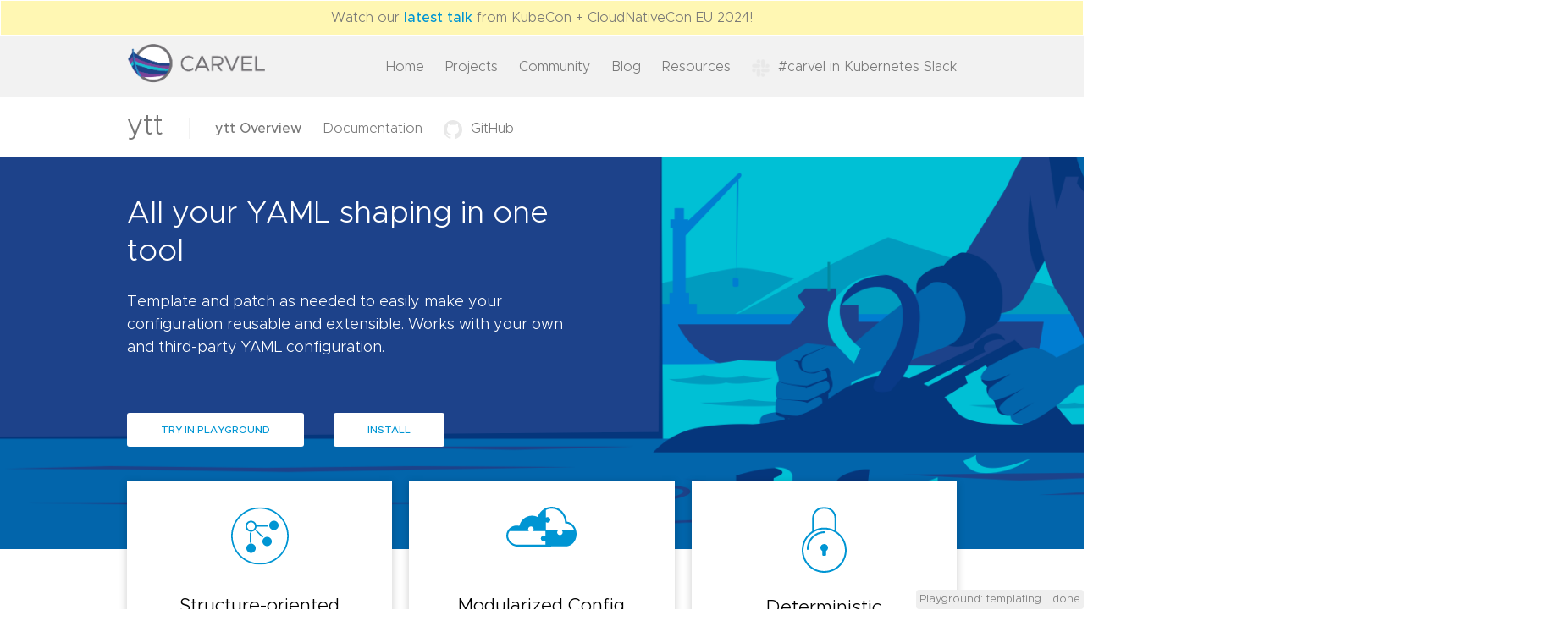

--- FILE ---
content_type: text/html; charset=utf-8
request_url: http://get-ytt.io/
body_size: 2119
content:
<!DOCTYPE html >
<html>
  <head>
    <title class="title">ytt playground</title>

    <script src="js/deps.js"></script>
    <link rel="stylesheet" href="js/deps.css"></link>

    <script src="js/app.js"></script>
    <link rel="stylesheet" href="js/app.css"></link>

    <script type="text/javascript">
      var defaultDomain = "get-ytt.io";
      if (document.domain == defaultDomain) {
        window.location.replace(window.location.href.replace(defaultDomain, "carvel.dev/ytt"));
      }
    </script>
  </head>
  <body>
    <div class="content">
      <div class="playground-wrapper">
        <div id="playground" style="display: none;">
          <div class="dropdown">
            <h2>Interactive Playground
              <span class="button-container"></span>
            </h2>
            <div class="example-sets"></div>
            <p>Edit files on the left, and see template results on the right.
            Alternatively, click through above examples to see different features.
            We do not store or use content entered into playground.</p>
            <form id="show-gist">
              <p>Alternatively enter <a href="https://gist.github.com/">GitHub Gist</a> URL here <input/> press Enter.</p>
            </form>
          </div>

          <div class="playground-inner">
            <div class="blocker"></div>

            <div class="left">
              <div class="controls">
                <button type="button" class="add-config button">+ Add File</button>
                <button type="button" class="run button" title="Run (Shift+Enter)">&#8627; Run</button>
                <button type="button" class="expand button">Full Screen</button>
              </div>

              <form class="config-form">
                <div class="config-boxes"></div>
              </form>
            </div>

            <div class="right">
              <div class="output"></div>
            </div>
          </div>
        </div>

        <noscript>Page includes interactive editor with ability to render templates and see their results.</noscript>
      </div>
    </div>
  </body>
</html>


--- FILE ---
content_type: text/html; charset=UTF-8
request_url: https://carvel.dev/ytt/
body_size: 3262
content:
<!doctype html><html lang="en-us"><head itemscope itemtype="https://carvel.dev"><meta charset="utf-8"><meta name="viewport" content="width=device-width,initial-scale=1"><meta http-equiv="x-ua-compatible" content="IE=edge"><title>Carvel - Carvel - ytt</title><link rel="stylesheet" href="https://carvel.dev/css/style.css" integrity media="screen"><link rel="icon" type="image/png" href="/img/favicon.png"><meta property="og:title" content="Carvel - ytt - Carvel"><meta name="twitter:title" content="Carvel - ytt - Carvel"><meta itemprop="name" content="Carvel - ytt - Carvel"><meta name="application-name" content="Carvel - ytt - Carvel"><meta property="og:site_name" content><meta name="description" content><meta itemprop="description" content><meta property="og:description" content><meta name="twitter:description" content><base href="https://carvel.dev/ytt/"><link rel="canonical" href="https://carvel.dev/ytt/" itemprop="url"><meta name="url" content="https://carvel.dev/ytt/"><meta name="twitter:url" content="https://carvel.dev/ytt/"><meta property="og:url" content="https://carvel.dev/ytt/"><meta property="og:locale" content="en"><meta name="language" content><meta property="og:updated_time" content="2023-10-13T14:46:48-0500"><meta name="robots" content="index,follow"><meta name="googlebot" content="index,follow"><meta name="twitter:site" content><meta name="twitter:creator" content><meta name="keywords" content><meta name="imagemode" content="force"><meta name="coverage" content="Worldwide"><meta name="distribution" content="Global"><meta name="HandheldFriendly" content="True"><meta name="msapplication-tap-highlight" content="no"><meta name="apple-mobile-web-app-title" content><meta name="apple-mobile-web-app-capable" content="yes"><meta name="apple-mobile-web-app-status-bar-style" content="black-translucent"><meta name="apple-touch-fullscreen" content="yes"><meta charset="utf-8"><meta name="go-import" content="carvel.dev/ytt git https://github.com/carvel-dev/ytt"><meta name="go-source" content="carvel.dev/ytt https://github.com/carvel-dev/ytt https://github.com/carvel-dev/ytt/tree/develop{/dir} https://github.com/carvel-dev/ytt/blob/develop{/dir}/{file}#L{line}"><script src="/js/main.js" type="text/javascript"></script>
<link rel="alternate" type="application/rss+xml" href="/ytt/index.xml" title="Carvel"></head><body><div class="pageinfo pageinfo--red" style="text-align:center;margin:1px;display:flex;justify-content:center"><span style="margin:0;padding:8px;background-color:#fff7b3;width:100%">Watch our <a href="https://www.youtube.com/watch?v=1u5LtsJqyrA">latest talk</a> from KubeCon + CloudNativeCon EU 2024!</span></div><header class="in-subproject"><div class="wrapper"><a href="https://carvel.dev"><img class="image" src="/img/logo.svg" alt="Carvel Logo"></a><ul class="desktop-links"><li><a href="/">Home</a></li><li class="subprojects-in-primary-nav"><a href="/" onclick=return!1>Projects</a><ul><li><a href="/kapp-controller/">kapp-controller</a></li><li><a href="/ytt/" class="active">ytt</a></li><li><a href="/kapp/">kapp</a></li><li><a href="/kbld/">kbld</a></li><li><a href="/imgpkg/">imgpkg</a></li><li><a href="https://github.com/carvel-dev/secretgen-controller">secretgen-controller</a></li><li><a href="/vendir/">vendir</a></li><li><a href="/shared/docs/latest/">Shared Docs</a></li></ul></li><li><a href="/community/">Community</a></li><li><a href="/blog/">Blog</a></li><li><a href="/resources/">Resources</a></li><li><a href="https://kubernetes.slack.com/archives/CH8KCCKA5"><img src="/img/slack.png">#carvel in Kubernetes Slack</a></li></ul><button type="button" class="mobile" onclick=mobileNavToggle()>
<img class="collapsed-icon" src="/img/hamburger.svg" alt="Mobile nav icon">
<img class="expanded-icon" src="/img/close.svg" alt="Mobile nav icon"></button><div id="mobile-menu" class="mobile-menu mobile"><ul class="header-links"><li><a href="/">Home</a></li><li><a href="/">Projects</a><ul><li><a href="/kapp-controller/">kapp-controller</a></li><li><a href="/ytt/" class="active">ytt</a></li><li><a href="/kapp/">kapp</a></li><li><a href="/kbld/">kbld</a></li><li><a href="/imgpkg/">imgpkg</a></li><li><a href="https://github.com/carvel-dev/secretgen-controller">secretgen-controller</a></li><li><a href="/vendir/">vendir</a></li><li><a href="/shared/docs/latest/">Shared Docs</a></li></ul></li><li><a href="/community/">Community</a></li><li><a href="/blog/">Blog</a></li><li><a href="/resources/">Resources</a></li></ul><div class="social"><a href="https://github.com/carvel-dev"><img src="/img/github.svg">GitHub</a>
<a href="https://kubernetes.slack.com/archives/CH8KCCKA5"><img src="/img/slack.png">#carvel in Kubernetes Slack</a></div></div></div></header><header class="subproject-specific"><div class="wrapper"><a href="/ytt/" class="text-logo"><span class="long">ytt</span>
<span class="short"></span></a><ul class="desktop-links"><li><a href="/ytt/" class="active">ytt Overview</a></li><li><a href="/ytt/docs/v0.52.x/">Documentation</a></li><li><a href="https://github.com/carvel-dev/ytt" target="_blank"><img src="/img/github.svg">GitHub</a></li></ul><ul class="mobile-links mobile"><li><a href="/ytt/docs/v0.52.x/">Docs</a></li><li><a href="https://github.com/carvel-dev/ytt" target="_blank"><img src="/img/github.svg">GitHub</a></li></ul></div></header><main><script src="js/deps.js"></script>
<link rel="stylesheet" href="js/deps.css"></link>
<script src="js/app.js"></script>
<link rel="stylesheet" href="js/app.css"></link><div class="hero subpage ytt"><div class="wrapper clearfix"><div class="text-block"><h1>All your YAML shaping in one tool</h1><p>Template and patch as needed to easily make your configuration reusable and extensible. Works with your own and third-party YAML configuration.</p><div class="buttons"><a class="button" href="#playground">Try in Playground</a>
<a class="button tertiary" href="/ytt/docs/latest/install">Install</a></div></div></div></div><div class="wrapper mobile-blue"><div class="yaml-grid grid three"><div class="col"><div class="icon"><img src="/img/structure-oriented.svg"></div><h3>Structure-oriented</h3><p>ytt templates are plain YAML documents made from nodes such as maps and arrays. ytt allows you to set values and attach statements (such as if and for loops) on those nodes. This eliminates text insertion concerns like manual escaping and allows for easy structure reuse, thus, increasing readability.</p></div><div class="col"><div class="icon"><img src="/img/modularized-config.svg"></div><h3>Modularized Config</h3><p>Weave ytt templating into your own configuration, externalize values to variables, extract repeated snippets to functions, and make whole sections conditional. Patch on top of any configuration using ytt overlays. Express precise structural edits and invariant declaratively.</p></div><div class="col"><div class="icon"><img src="/img/deterministic.svg"></div><h3>Deterministic</h3><p>ytt execution environment is hermetic and side-effect free, with no access to filesystem, network, time, randomness, or the operating system interfaces. This guarantees that templates produce identical output with the same inputs. Your configuration changes only when you change it.</p></div></div></div><div class="wrapper"><div class="experimental tools"><h2>Features</h2><div class="grid three"><div class="col"><div class="icon"><img src="/img/intuitive.svg"></div><div class="content"><h3>Intuitive templating</h3><p>Makes template code look familiar by including a sandboxed Pythonic language.<br>e.g. <code>"-listen=:" + str(port)</code></p></div></div><div class="col"><div class="icon"><img src="/img/overlays.svg"></div><div class="content"><h3>Overlays</h3><p>Patch YAML structures via the builtin <code>overlay</code> package.</p></div></div><div class="col"><div class="icon"><img src="/img/yaml.svg"></div><div class="content"><h3>Any YAML</h3><p>Template any YAML content, including, Kubernetes configuration, Concourse pipelines, Docker Compose files, etc.</p></div></div></div></div><div><h2>Basic Usage</h2><div class="highlight"><pre tabindex="0" style="background-color:#fff;-moz-tab-size:4;-o-tab-size:4;tab-size:4"><code class="language-bash" data-lang="bash"><span style="display:flex"><span><span style="color:#998;font-style:italic"># Configurations picked up from a directory</span>
</span></span><span style="display:flex"><span>$ ytt -f playground/basics/example-demo/ | kubectl apply -f-
</span></span><span style="display:flex"><span><span style="color:#998;font-style:italic"># Input customized on command line or file configuration</span>
</span></span><span style="display:flex"><span>$ ytt -f playground/basics/example-demo/ --data-value-yaml service.enabled<span style="color:#000;font-weight:700">=</span><span style="color:#0086b3">false</span> | ...
</span></span><span style="display:flex"><span><span style="color:#998;font-style:italic"># Give as many configuration files as needed</span>
</span></span><span style="display:flex"><span>$ ytt -f playground/basics/example-demo/ -f values-staging.yml -f overlay-env-1.yml | ...</span></span></code></pre></div></div></div><div id="playground" class="content" style="display:none"><div class="playground-wrapper"><div class="dropdown"><h2>Interactive Playground</h2><p>See ytt in action using the interactive playground. If you are new to ytt, there are a few examples organized by topics so that you can familiarize yourself with ytt's key features. If you are a more advanced user and in need of a quick way to validate how ytt will render your files, add your files and edit them on the left. You can then see the template results on the right.</p><form id="show-gist"><p>Alternatively you can enter <a href="https://gist.github.com/" target="_blank">GitHub Gist</a> URL here <input> press Enter to see the template results.</p></form><p><span class="button-container"></span></p><div class="example-sets"></div></div><div class="playground-inner"><div class="blocker"></div><div class="left"><div class="controls"><button type="button" class="add-config button">+ Add File</button>
<button type="button" class="run button" title="Run (Shift+Enter)">=> Run</button>
<button type="button" class="expand button">Full Screen</button></div><form class="config-form"><div class="config-boxes"></div></form></div><div class="right"><div class="output"></div></div></div><noscript>Page includes interactive editor with ability to render templates and see their results.</noscript></div></div><div class="getting-started"><div class="wrapper clearfix"><div class="left-side"><h2>Getting started</h2><p>To help you get started, see the documentation.</p></div><div class="right-side"><a href="/ytt/docs/v0.52.x/" class="button">Explore documentation</a></div></div></div></main><footer><div class="wrapper footer-links"><div class="top-links"><div class="left-links"><a href="/"><img src="/img/logo.svg" alt="Carvel logo"></a>
<span class="copywrite">&copy; 2025 Carvel Authors. Apache 2.0 License.</span></div><ul class="right-links"><li><a href="https://twitter.com/carvel_dev" target="_blank"><img src="/img/twitter.png">Twitter</a></li><li><a href="https://github.com/carvel-dev" target="_blank"><img src="/img/github.svg">GitHub</a></li><li><a href="https://kubernetes.slack.com/archives/CH8KCCKA5" target="_blank"><img src="/img/slack.png"><span class="desktop">Slack</span><span class="mobile">Slack</span></a></li></ul></div><div class="bottom-links"><a href="https://www.cncf.io/sandbox-projects/" target="_blank"><img src="/img/cncf-color1.svg" alt="Cloud Native Computing Foundation"></a>
<small class="copright">We are a <a href="https://www.cncf.io/sandbox-projects/">Cloud Native Computing Foundation</a> sandbox project.</small><p><small class="copright">&copy; 2025 The Linux Foundation. All Rights Reserved. The Linux Foundation has registered trademarks and uses trademarks. For a list of trademarks of the Linux Foundation, please see our <a href="https://www.linuxfoundation.org/trademark-usage" target="_blank">Trademarks Usage</a> page.</a></small></p></div></div></footer></body></html>

--- FILE ---
content_type: text/css
request_url: http://get-ytt.io/js/app.css
body_size: 59546
content:
/* Copyright 2020 VMware, Inc. */
/* SPDX-License-Identifier: Apache-2.0 */

/* Variables */
:root {
  --base-color: #1D428A;  /* "Indigo" */
}

/* Reset */
html, body, ol, ul, li { margin: 0; padding: 0; }
p {
  margin: 0 0 15px;
  padding: 0;
}

/* Font */
@font-face {
  font-family: 'Metropolis';
  src: url([data-uri]);
}

/* Body */
body {
  font-family: Metropolis,Helvetica,Arial,sans-serif;
  font-size: 14px;
  font-weight: lighter;
  background: #fdfdfd;
  line-height: 1.5;
}

/* Links */
a, a:visited, a:hover {
  color: #0091DA  ;
  text-decoration: underline;
}

/* Content */
.content {
  margin: 0 auto;
  padding: 0 50px;
  width: 930px;
  background: #fdfdfd;
}

/* Use to hide required elements that are not ready */
.hidden {
 display: none !important;
}

/* Terminal */
.terminal {
  font-family: Consolas,Monaco,'Andale Mono','Ubuntu Mono',monospace;
  background: #000;
  color: #eee;
  padding: 7px 9px 7px 15px;
  overflow-x: auto;
  font-size: 100%;
}
.terminal .green { color: #AFCE5E; }
.terminal .red { color: #ef4f4f; }
.terminal .gray { color: #717074; }
.terminal .spacer-before {
  margin-top: 8px;
  display: inline-block;
}

/* Code */
li code,
p code {
  background: #f1f1f1;
  border-radius: 4px;
  border: 1px solid #eee;
  padding: 2px 4px;
  font-size: 80%;
}
code, .terminal, .logo {
  font-family: Consolas,Monaco,'Andale Mono','Ubuntu Mono',monospace;
}

li code, p code {
  font-size: 90%;
}

/* --- ytt specifics --- */

/* Variables */
:root {
  --base-color: #0091DA;  /* "Ocean" */
}

/* Fields */
input {
  font-family: sans-serif;
  font-size: 14px;
  border-radius: 3px;
  border: 1px solid #AAA;
  padding: 4px;
}
input[disabled] {
  background: #f7f7f7;
  border-color: #f7f7f7;
  color: #666;
}


/* Buttons */
.button:hover { text-decoration: underline; }
.button {
  border: none;
  border-radius: 3px;
  color: var(--base-color);
  padding: 5px 10px;
  margin: 0;
  text-align: center;
  text-decoration: none;
  display: inline-block;
  font-size: 13px;
  cursor: pointer;
}
.example-set-button:before {
  content: "▶ "
}
.example-set-button.expanded:before {
  content: "▼ "
}

/* Examples dropdown */
.dropdown {}
.button-container button {
  margin: 0 10px 0 0;
}
.example-set {
  display: none;
}
.example-set.expanded {display: block;}
.example-set-name {
  margin-bottom: 0px;
}
.example-set-description {
  font-style: italic;
  font-size: 10px;
  margin-top: 0px;
}
.dropdown-content {
  columns: 4;
  -webkit-columns: 4;
  -moz-columns: 4;
  margin: 0 0 40px 40px;
}

/* Playground */
#playground .playground-inner { position: relative; }
#playground .playground-inner .blocker {
  display: none;
  position: absolute;
  top: 0;
  left: 0;
  width: 100%;
  height: 100%;
  background: #fff;
  opacity: 0.8;
  z-index: 10000;
}
.playground-expanded {
  background: #fff;
  position: relative;
}
.playground-expanded #playground {
  position: absolute;
  top: 0;
  left: 0;
  width: 100%;
  height: 100%;
  min-width: 1000px; /* Take up at least as much as .content */
  background: #fff;
}

#playground .playground-inner {
  display: flex;
  font-size: 12px;
  /* Avoids content jumping around when changing examples */
  /*min-height: 1000px; */
}
#playground .playground-inner .left,
#playground .playground-inner .right {
  flex: 1;
  max-width: 50%;
}
#playground .playground-inner .left {
  padding-right: 20px;
  box-sizing: border-box;
}

/* Playground controls */
#playground .playground-inner .left { position: relative; }
#playground .controls {
  position: absolute;
  right: 20px;
  top: 0;
}

/* Eidtor configs */
.CodeMirror,
.CodeMirror-scroll {
  height: auto;
  overflow: hidden !important;
}
.CodeMirror-hscrollbar {
  /* without following hor scrollbar isnt draggable */
  pointer-events: auto !important;
  outline: none;
}

#playground .config-boxes .CodeMirror { background: #fffff4; }

/* Editor results */
#playground .output h3 { margin: 2px 0; }
#playground .output .CodeMirror { background: #f7f7f7; }
#playground .output .CodeMirror-cursors { display: none; } /* results are readonly */
.output-errors {
  color: red;
}
.output-errors {
  white-space: pre-wrap;
  font-family: monospace;
}

/* Loading indicator */
.loading {
  position: fixed;
  z-index: 10000;
  bottom: 0;
  right: 0;
  background: #efefef;
  font-size: 80%;
  padding: 2px 4px;
  border-radius: 4px;
}

.playground-wrapper {
  margin: 0px -50px;
  padding: 12px 36px 36px;
  background: inherit;
  clear: both;
}


--- FILE ---
content_type: text/css; charset=UTF-8
request_url: https://carvel.dev/ytt/js/app.css
body_size: 28454
content:
/* Copyright 2024 The Carvel Authors. */
/* SPDX-License-Identifier: Apache-2.0 */

/* Variables */
#playground :root {
  --base-color: #0091DA;  /* "Ocean" */
}

/* Fields */
#playground input {
  font-family: sans-serif;
  font-size: 14px;
  border-radius: 3px;
  border: 1px solid #AAA;
  padding: 4px;
}
#playground input[disabled] {
  background: #f7f7f7;
  border-color: #f7f7f7;
  color: #666;
}


/* Reset */
#playground html, body, ol, ul, li {
  margin: 0;
  padding: 0;
}

#playground p {
  margin: 0 0 15px;
  padding: 0;
}

#playground p {margin-block-end: 0px;}

/* Font */
#playground @font-face {
  font-family: 'Metropolis';
  src: url([data-uri]);
}

/* Body */
#playground {
  font-family: Metropolis, Helvetica, Arial, sans-serif;
  font-size: 14px;
  font-weight: lighter;

  line-height: 1.5;
}

/* Content */
.content {
  margin: 0 auto;
  padding: 0 50px;
  width: 980px;
}

/* Use to hide required elements that are not ready */
.hidden {
  display: none !important;
}

/* Playground Links */
#playground a, #playground a:visited, #playground a:hover {
  color: #0091DA;
  text-decoration: underline;
  font-size: 14px;
  font-family: Metropolis,Helvetica,Arial,sans-serif;
}

/* Playground Buttons */
#playground .button:hover {
  text-decoration: underline;
}

#playground .button {
  border: none;
  border-radius: 3px;
  color: var(--base-color);
  background: #efefef;
  text-transform: none;
  padding: 5px 10px;
  text-align: center;
  text-decoration: none;
  display: inline-block;
  font-size: 13px;
  cursor: pointer;
}

.example-set-button:before {
  content: "▶ "
}

.example-set-button.expanded:before {
  content: "▼ "
}

.example-set-button {
  margin: 0 0 10px 0;
}

.example-set-button.expanded {
  margin: 0px;
}

.example-set {
  display: none;
}

.example-set.expanded {
  display: block;
  border: 1px;
  border-color: lightgray;
  border-style: solid;
  padding-left: 12px;
  padding-right: 12px;
  padding-top: 8px;
  margin: 0 0 10px 0;
}

.example-set-name {
  margin-bottom: 0px;
}

.example-set-description {
  font-style: italic;
  font-size: 12px;
  margin-top: 0px;
}

.dropdown-content {
  columns: 4;
  -webkit-columns: 4;
  -moz-columns: 4;
  margin: 0 0 20px 40px;
}

.item {
  background: none;
}
.item.active {
  font-weight: bolder;
  background: #DAC2FE;
}

/* Playground */
#playground .playground-inner {
  position: relative;
  font-size: 14px;
}

#playground .playground-inner .blocker {
  display: none;
  position: absolute;
  top: 0;
  left: 0;
  width: 100%;
  height: 100%;
  background: #fff;
  opacity: 0.8;
  z-index: 10000;
}

.playground-expanded {
  background: #fff;
  position: relative;
}

.playground-expanded #playground {
  position: absolute;
  top: 0;
  left: 0;
  width: 100%;
  height: 100%;
  min-width: 1000px; /* Take up at least as much as .content */
  background: #fff;
}

.playground-expanded #playground h2 {
  font-size: 0%;
}

#playground .playground-inner {
  display: flex;
  font-size: 12px;
  /* Avoids content jumping around when changing examples */
  /*min-height: 1000px; */
}

#playground .playground-inner .left,
#playground .playground-inner .right {
  flex: 1;
  max-width: 50%;
}

#playground .playground-inner .left {
  padding-right: 20px;
  box-sizing: border-box;
}

/* Playground controls */
#playground .playground-inner .left {
  position: relative;
}

#playground .controls {
  position: absolute;
  right: 20px;
  top: 0;
}

/* Eidtor configs */
.CodeMirror,
.CodeMirror-scroll {
  height: auto;
  overflow: hidden !important;
}

.CodeMirror-hscrollbar {
  /* without following hor scrollbar isnt draggable */
  pointer-events: auto !important;
  outline: none;
}

#playground .config-boxes .CodeMirror {
  background: #fffff4;
}

/* Editor results */
#playground .output h3 {
  margin: 2px 0;
}

#playground .output .CodeMirror {
  background: #f7f7f7;
}

#playground .output .CodeMirror-cursors {
  display: none;
}

/* results are readonly */
.output-errors {
  color: red;
}

.output-errors {
  white-space: pre-wrap;
  font-family: monospace;
}

/* Loading indicator */
.loading {
  position: fixed;
  z-index: 10000;
  bottom: 0;
  right: 0;
  background: #efefef;
  font-size: 80%;
  padding: 2px 4px;
  border-radius: 4px;
}

.playground-wrapper {
  margin: 0px 0px;
  padding: 12px 0px 36px;
  background: inherit;
  clear: both;
}

/*below are to make the "Features" grid.three display correctly after changing the playground div
 * Note I have no idea why changing the layout of the playground div affects the grid above it.  */
.experimental .grid.three .col {
  width: 313.33px;
}

.experimental .grid.three .col p {
  width: 25%;
}


--- FILE ---
content_type: application/javascript; charset=UTF-8
request_url: https://carvel.dev/ytt/js/app.js
body_size: 2848
content:
// Copyright 2024 The Carvel Authors.
// SPDX-License-Identifier: Apache-2.0

function NewTemplates(parentEl, templatesOpts) {
  var fileObjects = [];
  var configBoxesCount = 0;

  function resetFiles() {
    fileObjects = [];
    configBoxesCount = 0;
    $(".config-boxes", parentEl).empty();
  }

  function addFile(e, opts) { // opts = {text, name, focus}
    var configId = "config-box-" + configBoxesCount;

    if (!opts.name) {
      opts.name = "config-" + (configBoxesCount+1) + ".yml";
    }

    if (!opts.text) { opts.text = ""; }

    $(".config-boxes", parentEl).append(
      '<div id="'+configId+'-box">'+
        '<button id="'+configId+'-delete" class="button">x</button>'+
        '<input id="'+configId+'-name" value="'+opts.name+'"/>'+
        '<textarea id="'+configId+'-data">'+opts.text+'</textarea><br/>'+
      '</div>'
    );

    var editor = CodeMirror.fromTextArea(document.getElementById(configId+"-data"), {
      lineNumbers: true,
      viewportMargin: Infinity
    });

    editor.setOption("extraKeys", {
      Tab: function(cm) { cm.replaceSelection("  "); },
      "Shift-Enter": function(cm) { evaluate(); },
    });

    var file = {
      id: configId,
      name: document.getElementById(configId+"-name"),
      data: editor
    };

    file.data.on('change', function(){
      evaluate();
    });

    $("#"+configId+"-name").on("change paste keyup", function() {
      evaluate();
    });

    $("#"+configId+"-delete").click(function() {
      for (var i in fileObjects) {
        if (fileObjects[i].id == configId) {
          $("#"+configId+"-box").remove();
          fileObjects.splice(i, 1);
          evaluate();
          return false;
        }
      }
      return false;
    });

    fileObjects.push(file);
    configBoxesCount++;

    if (opts.focus) {
      file.data.focus();
    }
  }

  function setFiles(files) {
    files.sort(function(a,b) {
      var aIsReadme = a.name.startsWith("README.");
      var bIsReadme = b.name.startsWith("README.");
      // 1 indicates b precedes a
      if (aIsReadme && bIsReadme) { return a.name > b.name ? 1 : -1 }
      if (aIsReadme && !bIsReadme) { return -1 }
      if (!aIsReadme && bIsReadme) { return 1 }
      if (!aIsReadme && !bIsReadme) { return a.name > b.name ? 1 : -1 }
      throw "unreachable";
    })

    resetFiles();
    for (var j in files) {
      addFile(null, files[j])
    }
    evaluate();
  }

  var latestReqId = 0;
  var lastAppliedReqId = -1;

  $(".config-form", parentEl).submit(function(ev) {
    var files = [];
    for (i in fileObjects) {
      files.push({
        name: fileObjects[i].name.value,
        data: fileObjects[i].data.getValue(),
      })
    }

    var currReqId = latestReqId++;

    if (templatesOpts.preEvaluateCallback) {
      templatesOpts.preEvaluateCallback(currReqId);
    }

    $.ajax({
      type: "POST",
      url: "https://get-ytt.io/template",
      contentType:"application/json; charset=utf-8",
      dataType: "json",
      data: JSON.stringify({files: files}),

      success: function(data) {
        if (currReqId <= lastAppliedReqId) {
          return
        }
        lastAppliedReqId = currReqId;

        if (data.errors) {
          $(".output", parentEl).text(data.errors);
          $(".output", parentEl).wrapInner('<span class="output-errors"/>');
        } else {
          var result = "";
          for (var i in data.files) {
            result += "<div><h3>"+data.files[i].name+"</h3>" +
              "<textarea>"+data.files[i].data+"</textarea></div>";
          }
          $(".output", parentEl).html(result);
          $('.output textarea', parentEl).each(function() {
            CodeMirror.fromTextArea(this, {
              lineNumbers: true,
              viewportMargin: Infinity,
              readOnly: true
            })
          });
        }

        if (templatesOpts.postEvaluateCallback) {
          templatesOpts.postEvaluateCallback(currReqId);
        }
      },

      error: function(jqxhr, textStatus) {
        if (currReqId <= lastAppliedReqId) {
          return
        }
        lastAppliedReqId = currReqId;

        // Seems like sometimes textStatus is not very descriptive...
        if (textStatus == "error" && jqxhr.status == 0) {
          textStatus = "Unable to establish connection to the server"
        }
        $(".output", parentEl).text("An error occured: " + textStatus);
        $(".output", parentEl).wrapInner('<span class="output-errors"/>');

        if (templatesOpts.postEvaluateCallback) {
          templatesOpts.postEvaluateCallback(currReqId);
        }
      },
    });

    return false;
  });

  function evaluate() {
    $(".config-form", parentEl).submit();
  }

  return {
    resetFiles: resetFiles,
    addFile: addFile,
    evaluate: evaluate,
    setFiles: setFiles,
  }
}

function NewExamples(parentEl, templates, exampleLocation, blocker) {
  function load(id, opts){
    blocker.on();

    $.get('https://get-ytt.io/examples/' + id, function(data) {
      var content = JSON.parse(data);

      $('.item.active').removeClass('active');
      $('.item#item-' + id).addClass("active");

      if (opts.preDoneCallback) opts.preDoneCallback(id);

      var files = [];
      for (var j in content.files) {
        files.push({
          name: content.files[j].name,
          text: content.files[j].content
        });
      }
      templates.setFiles(files);

      blocker.off();
      if (opts.scrollIntoView) parentEl[0].scrollIntoView();
    });
  }

  $.get('https://get-ytt.io/examples', function(data) {
    var exampleSets = JSON.parse(data);

    exampleSets.forEach(exampleSet => {
      
      $(".button-container").append(
          '<p>' +
            '<button type="button" class="button example-set-button" name="' + exampleSet.id + '">' +
             exampleSet.display_name + '</button>' +
            '<div class="example-set" id="example-set-' + exampleSet.id + '">' +
              '<p class="example-set-description">' + exampleSet.description + '</p>' +
              '<ol class="dropdown-content" id="' + exampleSet.id + '"></ol>' +
            '</div>' +
          '</p>'
      );

      $('button[name="' + exampleSet.id + '"]', parentEl).click(function () {
        $('.example-set#example-set-' + exampleSet.id).toggleClass("expanded");
        $('.example-set-button[name="' + exampleSet.id + '"]').toggleClass("expanded");
        return false;
      });

      var examples = exampleSet.examples
      for (var i = 0; i < examples.length; i++) {
        $("ol#" + exampleSet.id, parentEl).append(
            '<li><a class="item" id="item-' + examples[i].id + '" href="#" data-example-id="' +
            examples[i].id + '" data-group-id="' + exampleSet.id + '">' + examples[i].display_name +
            '</a></li>');
      }

      $('.dropdown-content .item', parentEl).click(function (e) {
        var example = $(this).data("example-id");
        load(example, {scrollIntoView: true});
        exampleLocation.set(example);
        return false;
      });
    })
    var activeID = window.location.hash.replace("#example:", "", 1)
    if (activeID && activeID != "#playground") {
      var group = $('.item#item-' + activeID).data("group-id")
      $('.item#item-' + activeID).addClass("active");
      $('button[name="' + group + '"]', parentEl).click();
    } else {
      $('button[name="' + exampleSets[0].id + '"]', parentEl).click();
    }
  });

  return {
    load: load,
  }
}

function NewGist(parentEl, templates, gistLocation, blocker) {
  function load(id, opts){
    blocker.on();
    $('.item.active').removeClass('active');
    $.get('https://api.github.com/gists/' + id, function(data) {
      if (opts.preDoneCallback) opts.preDoneCallback(id);

      var files = [];
      for (var j in data.files) {
        files.push({
          name: data.files[j].filename,
          text: data.files[j].content
        })
      }
      templates.setFiles(files);

      blocker.off();
      if (opts.scrollIntoView) parentEl[0].scrollIntoView();
    });
  }

  return {
    load: load,
  }
}

function NewLoadingIndicator(opts) {
  var loading = $('<div class="loading"></div>').appendTo($('body'));
  var lastReqId = -1;

  function on(reqId) {
    if (lastReqId < reqId) {
      lastReqId = reqId;
      loading.text(opts.on);
    }
  }

  function off(reqId) {
    if (lastReqId <= reqId) {
      lastReqId = reqId;
      loading.text(opts.off);
    }
  }

  return {
    on: on,
    off: off
  }
}

function NewBlocker(el) {
  return {
    on: function() { el.show(); },
    off: function() { el.hide(); }
  }
}

function NewExampleLocation() {
  var prefix = "#example:";
  return {
    isSet: function() {
      return window.location.hash && window.location.hash.startsWith(prefix);
    },
    get: function() {
      var defaultExample = "example-demo";
      if (window.location.hash) {
        if (window.location.hash.startsWith(prefix)) {
          defaultExample = window.location.hash.replace(prefix, "", 1)
        }
      }
      return defaultExample
    },
    set: function(example) {
      window.location.hash = "#example:"+example
    }
  }
}

function NewGistLocation() {
  var prefix = "#gist:";
  return {
    isSet: function() {
      return window.location.hash && window.location.hash.startsWith(prefix);
    },
    get: function() {
      var id = null;
      if (window.location.hash) {
        if (window.location.hash.startsWith(prefix)) {
          id = window.location.hash.replace(prefix, "", 1);
        }
      }
      // Gist URL looks like this: https://gist.github.com/cppforlife/ed41c0e8ab19029347732ba247a6c460
      if (id && id.startsWith("https://")) {
        id = id.split("/").slice(-1)[0];
      }
      return id
    },
    set: function(id) {
      window.location.hash = prefix+id;
    }
  }
}

function NewGistForm(formEl, gistLocation, gist) {
  formEl.submit(function(event) {
    event.preventDefault();
    gistLocation.set($("input", formEl).val());
    console.log(gistLocation.get());
    gist.load(gistLocation.get(), {
      scrollIntoView: true,
      preDoneCallback: function(exampleId) {
        $("#playground").show();
      }
    });
    return false;
  });

  return {}
}

function NewGoogleAnalytics() {
  return {
    recordExampleClick: function(name) {
      if (!window.ga) return;
      window.ga('send', {
        hitType: 'event',
        eventCategory: 'example',
        eventAction: 'show',
        eventLabel: name,
      });
    }
  }
}

$(document).ready(function() {
  var templatesLoadingIndicator = NewLoadingIndicator({
    on: "Playground: templating... in progress",
    off: "Playground: templating... done"
  });
  var templates = NewTemplates($("#playground"), {
    preEvaluateCallback: templatesLoadingIndicator.on,
    postEvaluateCallback: templatesLoadingIndicator.off,
  });

  var googAnalytics = NewGoogleAnalytics();
  var uiBlocker = NewBlocker($("#playground .blocker"));

  var exampleLocation = NewExampleLocation();
  var examples = NewExamples($("#playground"),
    templates, exampleLocation, uiBlocker);

  var gistLocation = NewGistLocation();
  var gist = NewGist($("#playground"),
    templates, gistLocation, uiBlocker);
  var gistForm = NewGistForm($("#show-gist"), gistLocation, gist);

  if (gistLocation.isSet()) {
    gist.load(gistLocation.get(), {
      scrollIntoView: true,
      preDoneCallback: function(exampleId) {
        $("#playground").show();
      }
    });
  } else {
    examples.load(exampleLocation.get(), {
      scrollIntoView: exampleLocation.isSet(),
      preDoneCallback: function(exampleId) {
        $("#playground").show();
        googAnalytics.recordExampleClick(exampleId);
      }
    });
  }

  $("#playground .add-config").click(function() {
    templates.addFile(null, {focus: true});
    templates.evaluate();
    return false;
  });

  $("#playground .run").click(function(){
    templates.evaluate();
    return false;
  })

  $("#playground .expand").click(function(){
    $("body").toggleClass("playground-expanded");
    $("#playground")[0].scrollIntoView();
    return false;
  })
})


--- FILE ---
content_type: image/svg+xml
request_url: https://carvel.dev/img/overlays.svg
body_size: 2036
content:
<?xml version="1.0" encoding="UTF-8"?>
<svg width="106px" height="62px" viewBox="0 0 106 62" version="1.1" xmlns="http://www.w3.org/2000/svg" xmlns:xlink="http://www.w3.org/1999/xlink">
    <title>icon</title>
    <g id="Designs" stroke="none" stroke-width="1" fill="none" fill-rule="evenodd">
        <g id="YTT-Op1" transform="translate(-667.000000, -1099.000000)" fill="#FFFFFF">
            <g id="Blog-Highlights" transform="translate(0.000000, 941.000000)">
                <g id="Blog-Feature-2" transform="translate(570.000000, 126.000000)">
                    <g id="icon" transform="translate(97.000000, 32.000000)">
                        <polygon id="Fill-1" points="45.2413793 53.1510417 45.2413793 58.3920404 40 58.3920404 40 61.1510417 48 61.1510417 48 53.1510417"></polygon>
                        <polygon id="Fill-2" points="12 61.1510417 23 61.1510417 23 58.1510417 12 58.1510417"></polygon>
                        <polygon id="Fill-3" points="26 61.1510417 37 61.1510417 37 58.1510417 26 58.1510417"></polygon>
                        <polygon id="Fill-4" points="0 53.1510417 0 61.1510417 8 61.1510417 8 58.3920404 2.75862069 58.3920404 2.75862069 53.1510417"></polygon>
                        <polygon id="Fill-5" points="0 37.1510417 3 37.1510417 3 26.1510417 0 26.1510417"></polygon>
                        <polygon id="Fill-6" points="0 22.1510417 3 22.1510417 3 11.1510417 0 11.1510417"></polygon>
                        <polygon id="Fill-7" points="45 22.1510417 48 22.1510417 48 11.1510417 45 11.1510417"></polygon>
                        <polygon id="Fill-8" points="0 0.151041667 0 8.15104167 2.75862069 8.15104167 2.75862069 2.90966236 8 2.90966236 8 0.151041667"></polygon>
                        <polygon id="Fill-9" points="12 3.15104167 23 3.15104167 23 0.151041667 12 0.151041667"></polygon>
                        <polygon id="Fill-10" points="26 3.15104167 37 3.15104167 37 0.151041667 26 0.151041667"></polygon>
                        <polygon id="Fill-11" points="40 0.151041667 40 2.90966236 45.2413793 2.90966236 45.2413793 8.15104167 48 8.15104167 48 0.151041667"></polygon>
                        <polygon id="Fill-12" points="0 50.1510417 3 50.1510417 3 39.1510417 0 39.1510417"></polygon>
                        <polygon id="Fill-13" points="45 50.1510417 48 50.1510417 48 39.1510417 45 39.1510417"></polygon>
                        <polygon id="Fill-14" points="58 0.151041667 58 25.2691781 60.7720668 25.2691781 60.7720668 2.92419752 103.229042 2.92419752 103.229042 57.3778858 60.7720668 57.3778858 60.7720668 36.3074477 58 36.3074477 58 60.1510417 106 60.1510417 106 0.151041667"></polygon>
                        <polyline id="Fill-15" points="42 32.4875482 81.9949373 32.4875482 81.9949373 36.1510417 91 31.1505069 81.9949373 26.1510417 81.9949373 29.8134655 42 29.8134655"></polyline>
                        <path d="M32.0016376,34.6802273 C32.8337672,33.0985618 33.1806769,31.5056149 33.0423665,29.8980019 C32.9029224,28.4291514 32.385959,27.0866536 31.4914763,25.8682522 C30.6208011,24.6893361 29.510917,23.7856884 28.161824,23.1573092 C26.7855223,22.5052388 25.3729426,22.2356111 23.922951,22.3472979 C21.8029476,22.5108795 20.0559288,23.2577145 18.6818945,24.5889308 C17.4337,25.7937944 16.6503191,27.2998738 16.3351528,29.1082973 C16.0335909,30.8772356 16.2229174,32.5705879 16.9031323,34.1906105 C17.6354971,35.8986287 18.7952637,37.1835909 20.3846994,38.0500096 C22.4786278,39.1804153 24.7108666,39.3688163 27.0825495,38.6152125 C29.3533339,37.8999657 30.992652,36.587928 32.0016376,34.6802273 L32.0016376,34.6802273 Z M38,32.8537534 C37.7845986,32.9045201 37.3560632,33.0229758 36.71326,33.2113768 C36.1951629,33.3625488 35.7541569,33.4629541 35.3891082,33.5125927 C35.2496641,33.7393507 35.047867,34.2030201 34.7825831,34.9058572 C34.5558448,35.5342364 34.3223043,35.9730865 34.0830954,36.2246639 C34.1715233,36.3622981 34.4050638,36.7639193 34.7825831,37.4295274 C35.0603376,37.9180161 35.3063487,38.3015869 35.5206164,38.5779835 C35.2689368,38.9412477 34.2724219,39.9768888 32.5310715,41.6837789 C31.6864713,41.2832858 30.8600101,40.8060786 30.0528216,40.2532854 C29.132264,40.7925409 28.2615888,41.1388827 27.4419298,41.2889266 C27.2650739,41.5777328 27.1006886,42.0481712 26.9499076,42.7013697 C26.7855223,43.4166164 26.6404098,43.8994643 26.5157037,44.1510417 L22.352788,44.1510417 C22.213344,43.8622354 22.0750336,43.4098475 21.9367232,42.7950061 C21.7848085,42.1429357 21.6578351,41.6837789 21.5580702,41.4209201 C19.9051478,40.6921356 19.0412748,40.302924 18.9653174,40.2532854 C18.599135,40.3661004 18.1717333,40.5736799 17.6797111,40.8748958 C17.1117316,41.2257502 16.7149395,41.4513801 16.4870675,41.5529136 C16.1208851,41.3137459 15.117568,40.3604596 13.4793836,38.6907985 C13.5553409,38.4144019 13.9895448,37.591981 14.7842627,36.2246639 C14.7343802,36.0734918 14.5382516,35.6211039 14.1981441,34.8686283 C13.9578015,34.315835 13.8070205,33.8205775 13.7435338,33.3805992 C13.3648808,33.3309606 12.8977998,33.2305553 12.3434246,33.0805114 C11.7006214,32.8921105 11.2528132,32.7725266 11,32.7217599 L11,28.4483299 C11.2154014,28.3986914 11.6439368,28.2791075 12.28674,28.0907066 C12.8037034,27.9395345 13.2458431,27.8402574 13.6120255,27.7894907 C13.7378653,27.5638608 13.9453309,27.1058321 14.2355559,26.4154047 C14.4872355,25.8118447 14.7151075,25.3673539 14.9169046,25.0774195 C14.2616308,23.8477366 13.7809456,23.0636728 13.4793836,22.7240998 C13.7310632,22.3608357 14.7343802,21.3251945 16.4870675,19.6183044 C17.5720104,20.1451502 18.3973379,20.6223574 18.9653174,21.0487979 C20.5173413,20.3707801 21.4254283,20.0266945 21.6895784,20.0142849 C21.7405946,19.8495751 21.8732365,19.3667271 22.0875042,18.5634847 C22.2394189,17.9870004 22.3709271,17.5154339 22.4842963,17.1510417 L26.647212,17.1510417 C26.7991266,17.5278436 27.0632768,18.4382602 27.4419298,19.8811633 C27.6063151,19.9567493 28.0541233,20.1327406 28.7853544,20.4091372 C29.3533339,20.6223574 29.7750672,20.8367058 30.0528216,21.0487979 C30.419004,20.9483926 30.8407373,20.7419413 31.3202889,20.4271876 C31.8882684,20.0763331 32.2918626,19.8495751 32.5310715,19.7502979 C32.9856819,20.0266945 33.5151159,20.4903639 34.1205072,21.1435625 C34.8267971,21.8712188 35.338092,22.3608357 35.6532583,22.612413 C35.0353964,23.7541002 34.5558448,24.5765211 34.2157373,25.0774195 C34.9344978,27.14983 35.2814075,28.0974755 35.2564662,27.9214842 C35.6475899,27.9587131 36.1135371,28.0591184 36.6554417,28.2227 C37.2993786,28.4099728 37.7471868,28.5295567 38,28.5803234 L38,32.8537534 Z" id="Fill-16"></path>
                    </g>
                </g>
            </g>
        </g>
    </g>
</svg>

--- FILE ---
content_type: image/svg+xml
request_url: https://carvel.dev/img/deterministic.svg
body_size: 811
content:
<?xml version="1.0" encoding="UTF-8"?>
<svg width="55px" height="78px" viewBox="0 0 55 78" version="1.1" xmlns="http://www.w3.org/2000/svg" xmlns:xlink="http://www.w3.org/1999/xlink">
    <title>Group 8</title>
    <defs>
        <polygon id="path-1" points="0 0.269962105 52.9999185 0.269962105 52.9999185 77.9998358 0 77.9998358"></polygon>
    </defs>
    <g id="Designs" stroke="none" stroke-width="1" fill="none" fill-rule="evenodd">
        <g id="YTT-Op1" transform="translate(-1013.000000, -550.000000)">
            <g id="Callout-3" transform="translate(890.000000, 512.000000)">
                <g id="Group-8" transform="translate(123.755208, 38.000000)">
                    <path d="M7.28823693,51 C6.71225515,51 6.24479167,50.5325365 6.24479167,49.9565547 C6.24479167,38.4010245 15.6458161,29 27.2013464,29 C27.7773282,29 28.2447917,29.4674635 28.2447917,30.0434453 C28.2447917,30.6194271 27.7773282,31.0868905 27.2013464,31.0868905 C16.796945,31.0868905 8.3316822,39.5521533 8.3316822,49.9565547 C8.3316822,50.5325365 7.86421872,51 7.28823693,51" id="Fill-1" fill="#0095D3"></path>
                    <g id="Group-5" transform="translate(0.244792, 0.000000)">
                        <mask id="mask-2" fill="white">
                            <use xlink:href="#path-1"></use>
                        </mask>
                        <g id="Clip-4"></g>
                        <path d="M26.4999185,75.9472042 C13.0118262,75.9472042 2.03838,64.8974779 2.03838,51.3156253 C2.03838,37.7337726 13.0118262,26.6840463 26.4999185,26.6840463 C39.9880108,26.6840463 50.9614569,37.7337726 50.9614569,51.3156253 C50.9614569,64.8974779 39.9880108,75.9472042 26.4999185,75.9472042 L26.4999185,75.9472042 Z M14.2691492,13.8813726 C14.2691492,7.50754105 19.2120108,2.32259368 25.2882569,2.32259368 L27.71158,2.32259368 C33.7878262,2.32259368 38.7306877,7.50754105 38.7306877,13.8813726 L38.7306877,27.6454989 C35.0704262,25.7242358 30.9135954,24.6314147 26.4999185,24.6314147 C22.0870569,24.6314147 17.9294108,25.7242358 14.2691492,27.6454989 L14.2691492,13.8813726 Z M40.7691492,28.8360253 L40.7691492,13.8813726 C40.7691492,6.37613053 34.9114262,0.269962105 27.71158,0.269962105 L25.2882569,0.269962105 C18.0884108,0.269962105 12.2306877,6.37613053 12.2306877,13.8813726 L12.2306877,28.8360253 C4.87754923,33.5776042 -8.1538461e-05,41.8710568 -8.1538461e-05,51.3156253 C-8.1538461e-05,66.05352 11.86458,77.9998358 26.4999185,77.9998358 C41.1352569,77.9998358 52.9999185,66.05352 52.9999185,51.3156253 C52.9999185,41.8710568 48.1222877,33.5776042 40.7691492,28.8360253 L40.7691492,28.8360253 Z" id="Fill-3" fill="#0095D3" mask="url(#mask-2)"></path>
                    </g>
                    <path d="M26.7447917,44 C24.2593021,44 22.2447917,45.9774432 22.2447917,48.4153528 C22.2447917,50.0488928 23.1505209,51.4716268 24.4952129,52.2354886 L24.4952129,56.822793 C24.4952129,57.4700915 25.0352803,58 25.6949883,58 L27.7954376,58 C28.4551455,58 28.9952129,57.4700915 28.9952129,56.822793 L28.9952129,52.2354886 C30.3390624,51.4716268 31.2447917,50.0488928 31.2447917,48.4153528 C31.2447917,45.9774432 29.2302813,44 26.7447917,44" id="Fill-6" fill="#0095D3"></path>
                </g>
            </g>
        </g>
    </g>
</svg>

--- FILE ---
content_type: application/javascript
request_url: http://get-ytt.io/js/app.js
body_size: 11626
content:
// Copyright 2020 VMware, Inc.
// SPDX-License-Identifier: Apache-2.0

function NewTemplates(parentEl, templatesOpts) {
  var fileObjects = [];
  var configBoxesCount = 0;

  function resetFiles() {
    fileObjects = [];
    configBoxesCount = 0;
    $(".config-boxes", parentEl).empty();
  }

  function addFile(e, opts) { // opts = {text, name, focus}
    var configId = "config-box-"+configBoxesCount;

    if (!opts.name) {
      opts.name = "config-" + (configBoxesCount+1) + ".yml";
    }

    if (!opts.text) { opts.text = ""; }

    $(".config-boxes", parentEl).append(
      '<div id="'+configId+'-box">'+
        '<button id="'+configId+'-delete" class="button">x</button>'+
        '<input id="'+configId+'-name" value="'+opts.name+'"/>'+
        '<textarea id="'+configId+'-data">'+opts.text+'</textarea><br/>'+
      '</div>'
    );

    var editor = CodeMirror.fromTextArea(document.getElementById(configId+"-data"), {
      lineNumbers: true,
      viewportMargin: Infinity
    });

    editor.setOption("extraKeys", {
      Tab: function(cm) { cm.replaceSelection("  "); },
      "Shift-Enter": function(cm) { evaluate(); },
    });

    var file = {
      id: configId,
      name: document.getElementById(configId+"-name"),
      data: editor
    };

    file.data.on('change', function(){
      evaluate();
    });

    $("#"+configId+"-name").on("change paste keyup", function() {
      evaluate();
    });

    $("#"+configId+"-delete").click(function() {
      for (var i in fileObjects) {
        if (fileObjects[i].id == configId) {
          $("#"+configId+"-box").remove();
          fileObjects.splice(i, 1);
          evaluate();
          return false;
        }
      }
      return false;
    });

    fileObjects.push(file);
    configBoxesCount++

    if (opts.focus) {
      file.data.focus();
    }
  }

  function setFiles(files) {
    files.sort(function(a,b) {
      var aIsReadme = a.name.startsWith("README.");
      var bIsReadme = b.name.startsWith("README.");
      // 1 indicates b precedes a
      if (aIsReadme && bIsReadme) { return a.name > b.name ? 1 : -1 }
      if (aIsReadme && !bIsReadme) { return -1 }
      if (!aIsReadme && bIsReadme) { return 1 }
      if (!aIsReadme && !bIsReadme) { return a.name > b.name ? 1 : -1 }
      throw "unreachable";
    })

    resetFiles();
    for (var j in files) {
      addFile(null, files[j])
    }
    evaluate();
  }

  var latestReqId = 0;
  var lastAppliedReqId = -1;

  $(".config-form", parentEl).submit(function(ev) {
    var files = [];
    for (i in fileObjects) {
      files.push({
        name: fileObjects[i].name.value,
        data: fileObjects[i].data.getValue(),
      })
    }

    var currReqId = latestReqId++;

    if (templatesOpts.preEvaluateCallback) {
      templatesOpts.preEvaluateCallback(currReqId);
    }

    $.ajax({
      type: "POST",
      url: "/template",
      contentType:"application/json; charset=utf-8",
      dataType: "json",
      data: JSON.stringify({files: files}),

      success: function(data) {
        if (currReqId <= lastAppliedReqId) {
          return
        }
        lastAppliedReqId = currReqId;

        if (data.errors) {
          $(".output", parentEl).text(data.errors);
          $(".output", parentEl).wrapInner('<span class="output-errors"/>');
        } else {
          var result = "";
          for (var i in data.files) {
            result += "<div><h3>"+data.files[i].name+"</h3>" +
              "<textarea>"+data.files[i].data+"</textarea></div>";
          }
          $(".output", parentEl).html(result);
          $('.output textarea', parentEl).each(function() {
            CodeMirror.fromTextArea(this, {
              lineNumbers: true,
              viewportMargin: Infinity,
              readOnly: true
            })
          });
        }

        if (templatesOpts.postEvaluateCallback) {
          templatesOpts.postEvaluateCallback(currReqId);
        }
      },

      error: function(jqxhr, textStatus) {
        if (currReqId <= lastAppliedReqId) {
          return
        }
        lastAppliedReqId = currReqId;

        // Seems like sometimes textStatus is not very descriptive...
        if (textStatus == "error" && jqxhr.status == 0) {
          textStatus = "Unable to establish connection to the server"
        }
        $(".output", parentEl).text("An error occured: " + textStatus);
        $(".output", parentEl).wrapInner('<span class="output-errors"/>');

        if (templatesOpts.postEvaluateCallback) {
          templatesOpts.postEvaluateCallback(currReqId);
        }
      },
    });

    return false;
  });

  function evaluate() {
    $(".config-form", parentEl).submit();
  }

  return {
    resetFiles: resetFiles,
    addFile: addFile,
    evaluate: evaluate,
    setFiles: setFiles,
  }
}

function NewExamples(parentEl, templates, exampleLocation, blocker) {
  function load(id, opts){
    blocker.on();

    $.get('/examples/' + id, function(data) {
      var content = JSON.parse(data);

      if (opts.preDoneCallback) opts.preDoneCallback(id);

      var files = [];
      for (var j in content.files) {
        files.push({
          name: content.files[j].name,
          text: content.files[j].content
        });
      }
      templates.setFiles(files);

      blocker.off();
      if (opts.scrollIntoView) parentEl[0].scrollIntoView();
    });
  }

  $.get("/examples", function(data) {
    var exampleSets = JSON.parse(data);

    exampleSets.forEach(exampleSet => {

      $(".button-container").append(
          '<button type="button" class="button example-set-button" name="' + exampleSet.id + '">' +
           exampleSet.display_name + '</button>'
      );

      $('button[name="' + exampleSet.id + '"]', parentEl).click(function () {
        $('.example-set#example-set-' + exampleSet.id).toggleClass("expanded");
        $('.example-set-button[name="' + exampleSet.id + '"]').toggleClass("expanded");
        return false;
      });

      $(".example-sets").append(
          '<div class="example-set" id="example-set-' + exampleSet.id + '">' +
            '<h3 class="example-set-name">' + exampleSet.display_name + '</h3>' +
            '<p class="example-set-description">' + exampleSet.description + '</p>' +
            '<ol class="dropdown-content" id="' + exampleSet.id + '"></ol>' +
          '</div>'
      );

      var examples = exampleSet.examples
      for (var i = 0; i < examples.length; i++) {
        $("ol#" + exampleSet.id, parentEl).append(
            '<li><a class="item" href="#" data-example-id="' +
            examples[i].id + '">' + examples[i].display_name + '</a></li>');
      }

      $('.dropdown-content .item', parentEl).click(function (e) {
        var example = $(this).data("example-id");
        load(example, {scrollIntoView: true});
        exampleLocation.set(example);
        return false;
      });
    })
    
    $('button[name="' + exampleSets[0].id + '"]', parentEl).click();
  });

  return {
    load: load,
  }
}

function NewGist(parentEl, templates, gistLocation, blocker) {
  function load(id, opts){
    blocker.on();

    $.get('https://api.github.com/gists/' + id, function(data) {
      if (opts.preDoneCallback) opts.preDoneCallback(id);

      var files = [];
      for (var j in data.files) {
        files.push({
          name: data.files[j].filename,
          text: data.files[j].content
        })
      }
      templates.setFiles(files);

      blocker.off();
      if (opts.scrollIntoView) parentEl[0].scrollIntoView();
    });
  }

  return {
    load: load,
  }
}

function NewLoadingIndicator(opts) {
  var loading = $('<div class="loading"></div>').appendTo($('body'));
  var lastReqId = -1;

  function on(reqId) {
    if (lastReqId < reqId) {
      lastReqId = reqId;
      loading.text(opts.on);
    }
  }

  function off(reqId) {
    if (lastReqId <= reqId) {
      lastReqId = reqId;
      loading.text(opts.off);
    }
  }

  return {
    on: on,
    off: off
  }
}

function NewBlocker(el) {
  return {
    on: function() { el.show(); },
    off: function() { el.hide(); }
  }
}

function NewExampleLocation() {
  var prefix = "#example:";
  return {
    isSet: function() {
      return window.location.hash && window.location.hash.startsWith(prefix);
    },
    get: function() {
      var defaultExample = "example-demo";
      if (window.location.hash) {
        if (window.location.hash.startsWith(prefix)) {
          defaultExample = window.location.hash.replace(prefix, "", 1)
        }
      }
      return defaultExample
    },
    set: function(example) {
      window.location.hash = "#example:"+example
    }
  }
}

function NewGistLocation() {
  var prefix = "#gist:";
  return {
    isSet: function() {
      return window.location.hash && window.location.hash.startsWith(prefix);
    },
    get: function() {
      var id = null;
      if (window.location.hash) {
        if (window.location.hash.startsWith(prefix)) {
          id = window.location.hash.replace(prefix, "", 1);
        }
      }
      // Gist URL looks like this: https://gist.github.com/cppforlife/ed41c0e8ab19029347732ba247a6c460
      if (id && id.startsWith("https://")) {
        id = id.split("/").slice(-1)[0];
      }
      return id
    },
    set: function(id) {
      window.location.hash = prefix+id;
    }
  }
}

function NewGistForm(formEl, gistLocation, gist) {
  formEl.submit(function(event) {
    event.preventDefault();
    gistLocation.set($("input", formEl).val());
    console.log(gistLocation.get());
    gist.load(gistLocation.get(), {
      scrollIntoView: true,
      preDoneCallback: function(exampleId) {
        $("#playground").show();
      }
    });
    return false;
  });

  return {}
}

function NewGoogleAnalytics() {
  return {
    recordExampleClick: function(name) {
      if (!window.ga) return;
      window.ga('send', {
        hitType: 'event',
        eventCategory: 'example',
        eventAction: 'show',
        eventLabel: name,
      });
    }
  }
}

$(document).ready(function() {
  var templatesLoadingIndicator = NewLoadingIndicator({
    on: "Playground: templating... in progress",
    off: "Playground: templating... done"
  });
  var templates = NewTemplates($("#playground"), {
    preEvaluateCallback: templatesLoadingIndicator.on,
    postEvaluateCallback: templatesLoadingIndicator.off,
  });

  var googAnalytics = NewGoogleAnalytics();
  var uiBlocker = NewBlocker($("#playground .blocker"));

  var exampleLocation = NewExampleLocation();
  var examples = NewExamples($("#playground"),
    templates, exampleLocation, uiBlocker);

  var gistLocation = NewGistLocation();
  var gist = NewGist($("#playground"),
    templates, gistLocation, uiBlocker);
  var gistForm = NewGistForm($("#show-gist"), gistLocation, gist);

  if (gistLocation.isSet()) {
    gist.load(gistLocation.get(), {
      scrollIntoView: true,
      preDoneCallback: function(exampleId) {
        $("#playground").show();
      }
    });
  } else {
    examples.load(exampleLocation.get(), {
      scrollIntoView: exampleLocation.isSet(),
      preDoneCallback: function(exampleId) {
        $("#playground").show();
        googAnalytics.recordExampleClick(exampleId);
      }
    });
  }

  $("#playground .add-config").click(function() {
    templates.addFile(null, {focus: true});
    templates.evaluate();
    return false;
  });

  $("#playground .run").click(function(){
    templates.evaluate();
    return false;
  })

  $("#playground .expand").click(function(){
    $("body").toggleClass("playground-expanded");
    $("#playground")[0].scrollIntoView();
    return false;
  })
})


--- FILE ---
content_type: image/svg+xml
request_url: https://carvel.dev/img/yaml.svg
body_size: 653
content:
<?xml version="1.0" encoding="UTF-8"?>
<svg width="115px" height="90px" viewBox="0 0 115 90" version="1.1" xmlns="http://www.w3.org/2000/svg" xmlns:xlink="http://www.w3.org/1999/xlink">
    <title>icon</title>
    <g id="Designs" stroke="none" stroke-width="1" fill="none" fill-rule="evenodd">
        <g id="YTT-Op1" transform="translate(-973.000000, -1088.000000)" fill="#FFFFFF" stroke="#FFFFFF" stroke-width="0.5">
            <g id="Blog-Highlights" transform="translate(0.000000, 941.000000)">
                <g id="Blog-Feature-3" transform="translate(890.000000, 126.000000)">
                    <g id="icon" transform="translate(83.279985, 22.000000)">
                        <polygon id="Fill-1" points="0.720015063 0 0.720015063 88 20.7200151 88 20.7200151 86.0473604 2.70571232 86.0473604 2.70571232 1.95263961 20.7200151 1.95263961 20.7200151 0"></polygon>
                        <polygon id="Fill-2" points="93.7200151 0 93.7200151 1.95263961 111.734318 1.95263961 111.734318 86.0473604 93.7200151 86.0473604 93.7200151 88 113.720015 88 113.720015 0"></polygon>
                        <path d="M43.7200151,81 L71.7200151,81 L71.7200151,19 L43.7200151,19 L43.7200151,81 Z M45.6768528,79.0522989 L69.7631773,79.0522989 L69.7631773,20.9477011 L45.6768528,20.9477011 L45.6768528,79.0522989 Z" id="Fill-3"></path>
                        <polygon id="Fill-4" points="51.7200151 28 62.7200151 28 62.7200151 26 51.7200151 26"></polygon>
                        <polygon id="Fill-5" points="51.7200151 36 62.7200151 36 62.7200151 34 51.7200151 34"></polygon>
                        <polygon id="Fill-6" points="51.7200151 43 62.7200151 43 62.7200151 41 51.7200151 41"></polygon>
                        <polygon id="Fill-7" points="51.7200151 52 62.7200151 52 62.7200151 50 51.7200151 50"></polygon>
                        <polygon id="Fill-8" points="51.7200151 59 62.7200151 59 62.7200151 57 51.7200151 57"></polygon>
                        <polygon id="Fill-9" points="51.7200151 67 62.7200151 67 62.7200151 65 51.7200151 65"></polygon>
                        <polygon id="Fill-10" points="51.7200151 75 62.7200151 75 62.7200151 73 51.7200151 73"></polygon>
                        <polygon id="Fill-11" points="45.6164637 17 48.3351761 9.83584617 66.9061337 9.83584617 69.8087015 17 71.7074973 17 71.7200151 16.9949206 68.0765492 8 47.1342485 8 43.7200151 17"></polygon>
                        <polygon id="Fill-12" points="95.7200151 77 75.7200151 77 75.7200151 75.0566592 93.7336021 75.0566592 93.7336021 24.9433408 75.7200151 24.9433408 75.7200151 23 95.7200151 23"></polygon>
                        <polygon id="Fill-13" points="75.7200151 31 86.7200151 31 86.7200151 29 75.7200151 29"></polygon>
                        <polygon id="Fill-14" points="75.7200151 38 86.7200151 38 86.7200151 36 75.7200151 36"></polygon>
                        <polygon id="Fill-15" points="75.7200151 46 86.7200151 46 86.7200151 44 75.7200151 44"></polygon>
                        <polygon id="Fill-16" points="75.7200151 54 86.7200151 54 86.7200151 52 75.7200151 52"></polygon>
                        <polygon id="Fill-17" points="75.7200151 62 86.7200151 62 86.7200151 60 75.7200151 60"></polygon>
                        <polygon id="Fill-18" points="75.7200151 69 86.7200151 69 86.7200151 67 75.7200151 67"></polygon>
                        <polygon id="Fill-19" points="91.5149283 11 75.7200151 11 75.7200151 12.8364237 90.1649081 12.8364237 93.5141208 20 95.7046739 20 95.7200151 19.9941954"></polygon>
                        <polygon id="Fill-20" points="40.7200151 77 20.7200151 77 20.7200151 23 40.7200151 23 40.7200151 24.9433408 22.706428 24.9433408 22.706428 75.0566592 40.7200151 75.0566592"></polygon>
                        <polygon id="Fill-21" points="29.7200151 31 40.7200151 31 40.7200151 29 29.7200151 29"></polygon>
                        <polygon id="Fill-22" points="29.7200151 38 40.7200151 38 40.7200151 36 29.7200151 36"></polygon>
                        <polygon id="Fill-23" points="29.7200151 46 40.7200151 46 40.7200151 44 29.7200151 44"></polygon>
                        <polygon id="Fill-24" points="29.7200151 54 40.7200151 54 40.7200151 52 29.7200151 52"></polygon>
                        <polygon id="Fill-25" points="29.7200151 62 40.7200151 62 40.7200151 60 29.7200151 60"></polygon>
                        <polygon id="Fill-26" points="29.7200151 69 40.7200151 69 40.7200151 67 29.7200151 67"></polygon>
                        <polygon id="Fill-27" points="24.9251019 11 40.7200151 11 40.7200151 12.8364237 26.275122 12.8364237 22.9259093 20 20.7353562 20 20.7200151 19.9941954"></polygon>
                    </g>
                </g>
            </g>
        </g>
    </g>
</svg>

--- FILE ---
content_type: application/javascript; charset=UTF-8
request_url: https://carvel.dev/js/main.js
body_size: 9
content:
"use strict";

function mobileNavToggle() {
    var menu = document.getElementById("mobile-menu").parentElement;
    menu.classList.toggle('mobile-menu-visible');
}

function docsVersionToggle() {
    var menu = document.getElementById("dropdown-menu");
    menu.classList.toggle('dropdown-menu-visible');
}

--- FILE ---
content_type: text/plain; charset=utf-8
request_url: https://get-ytt.io/template
body_size: 531
content:
{"files":[{"name":"demo.yml","data":"kind: Pod\napiVersion: v1\nmetadata:\n  name: echo-app\n  labels:\n    app: echo\n    org: test\nspec:\n  containers:\n  - name: echo-first\n    image: hashicorp/http-echo\n    args:\n    - -listen=:8080\n    - '-text=Hello #ytt World on 8080!'\n  - name: echo-second\n    image: hashicorp/http-echo\n    args:\n    - -listen=:8081\n    - '-text=Hello #ytt World on 8081!'\n---\nkind: Service\napiVersion: v1\nmetadata:\n  name: echo-service\nspec:\n  selector:\n    app: echo\n    org: test\n  ports:\n  - name: echo-first\n    port: 8080\n  - name: echo-second\n    port: 8081\n"}]}

--- FILE ---
content_type: text/plain; charset=utf-8
request_url: https://get-ytt.io/examples
body_size: 3623
content:
[{"id":"basics","display_name":"Basics","description":"Specific topics, by example.","examples":[{"id":"example-plain-yaml","display_name":"Plain yaml"},{"id":"example-datatypes","display_name":"Datatypes"},{"id":"example-variable","display_name":"Variable"},{"id":"example-if","display_name":"If"},{"id":"example-for","display_name":"For"},{"id":"example-function","display_name":"Function"},{"id":"example-load","display_name":"Load"},{"id":"example-load-ytt-library-module","display_name":"Load ytt library module"},{"id":"example-load-custom-library-module","display_name":"Load custom library module"},{"id":"example-assert","display_name":"Assert"},{"id":"example-load-data-values","display_name":"Load data values"},{"id":"example-load-data-files","display_name":"Load data files"},{"id":"example-text-template","display_name":"Text template"},{"id":"example-replace","display_name":"Replace"},{"id":"example-overlay","display_name":"Overlay"},{"id":"example-overlay-files","display_name":"Overlay files"},{"id":"example-multiple-data-values","display_name":"Multiple data values"},{"id":"example-ytt-library-module","display_name":"Ytt library module"},{"id":"example-k8s-ingress-single","display_name":"K8s ingress single"},{"id":"example-k8s-ingress-multiple","display_name":"K8s ingress multiple"},{"id":"example-k8s-helm-ish","display_name":"K8s helm ish"},{"id":"example-demo","display_name":"Demo"}]},{"id":"overlays","display_name":"Overlays","description":"Patching, in depth.","examples":[{"id":"example-match-all-docs","display_name":"Match all docs"},{"id":"example-match-subset-docs","display_name":"Match subset docs"},{"id":"example-match-subset-by-fragment","display_name":"Match subset by fragment"},{"id":"example-match-by-index","display_name":"Match by index"},{"id":"example-match-by-key","display_name":"Match by key"},{"id":"example-insert-array-item","display_name":"Insert array item"},{"id":"example-replace-array-item","display_name":"Replace array item"},{"id":"example-remove-array-item","display_name":"Remove array item"},{"id":"example-edit-array-item","display_name":"Edit array item"},{"id":"example-append-array-item","display_name":"Append array item"},{"id":"example-replace-array","display_name":"Replace array"},{"id":"example-add-map-item","display_name":"Add map item"},{"id":"example-edit-map-value","display_name":"Edit map value"},{"id":"example-remove-map-item","display_name":"Remove map item"},{"id":"example-rename-key-in-map","display_name":"Rename key in map"},{"id":"example-append-map-to-array","display_name":"Append map to array"}]},{"id":"getting-started","display_name":"Getting Started","description":"Step-by-step tutorial on using ytt well.","examples":[{"id":"example-hello-world","display_name":"Hello world"},{"id":"example-extract-to-variables","display_name":"Extract to variables"},{"id":"example-extract-yaml-fragments","display_name":"Extract yaml fragments"},{"id":"example-calc-in-functions","display_name":"Calc in functions"},{"id":"example-externalize-data-values","display_name":"Externalize data values"},{"id":"example-splitting-a-template","display_name":"Splitting a template"},{"id":"example-factor-to-modules","display_name":"Factor to modules"},{"id":"example-collect-to-packages","display_name":"Collect to packages"},{"id":"example-overlay-data-values","display_name":"Overlay data values"},{"id":"example-extend-data-values","display_name":"Extend data values"},{"id":"example-overlay-on-templates","display_name":"Overlay on templates"},{"id":"example-overlay-map-items","display_name":"Overlay map items"},{"id":"example-append-array-items","display_name":"Append array items"},{"id":"example-modify-array-items","display_name":"Modify array items"}]}]

--- FILE ---
content_type: application/javascript; charset=UTF-8
request_url: https://carvel.dev/ytt/js/deps.js
body_size: 132408
content:
// Copyright 2024 The Carvel Authors.
// SPDX-License-Identifier: Apache-2.0

/* Dep: jquery */
/*! jQuery v3.3.1 | (c) JS Foundation and other contributors | jquery.org/license */
!function (e, t) {"use strict"; "object" == typeof module && "object" == typeof module.exports ? module.exports = e.document ? t(e, !0) : function (e) {if (!e.document) throw new Error("jQuery requires a window with a document"); return t(e)} : t(e)}("undefined" != typeof window ? window : this, function (e, t) {"use strict"; var n = [], r = e.document, i = Object.getPrototypeOf, o = n.slice, a = n.concat, s = n.push, u = n.indexOf, l = {}, c = l.toString, f = l.hasOwnProperty, p = f.toString, d = p.call(Object), h = {}, g = function e(t) {return "function" == typeof t && "number" != typeof t.nodeType}, y = function e(t) {return null != t && t === t.window}, v = {type: !0, src: !0, noModule: !0}; function m(e, t, n) {var i, o = (t = t || r).createElement("script"); if (o.text = e, n) for (i in v) n[i] && (o[i] = n[i]); t.head.appendChild(o).parentNode.removeChild(o)} function x(e) {return null == e ? e + "" : "object" == typeof e || "function" == typeof e ? l[c.call(e)] || "object" : typeof e} var b = "3.3.1", w = function (e, t) {return new w.fn.init(e, t)}, T = /^[\s\uFEFF\xA0]+|[\s\uFEFF\xA0]+$/g; w.fn = w.prototype = {jquery: "3.3.1", constructor: w, length: 0, toArray: function () {return o.call(this)}, get: function (e) {return null == e ? o.call(this) : e < 0 ? this[e + this.length] : this[e]}, pushStack: function (e) {var t = w.merge(this.constructor(), e); return t.prevObject = this, t}, each: function (e) {return w.each(this, e)}, map: function (e) {return this.pushStack(w.map(this, function (t, n) {return e.call(t, n, t)}))}, slice: function () {return this.pushStack(o.apply(this, arguments))}, first: function () {return this.eq(0)}, last: function () {return this.eq(-1)}, eq: function (e) {var t = this.length, n = +e + (e < 0 ? t : 0); return this.pushStack(n >= 0 && n < t ? [this[n]] : [])}, end: function () {return this.prevObject || this.constructor()}, push: s, sort: n.sort, splice: n.splice}, w.extend = w.fn.extend = function () {var e, t, n, r, i, o, a = arguments[0] || {}, s = 1, u = arguments.length, l = !1; for ("boolean" == typeof a && (l = a, a = arguments[s] || {}, s++), "object" == typeof a || g(a) || (a = {}), s === u && (a = this, s--); s < u; s++)if (null != (e = arguments[s])) for (t in e) n = a[t], a !== (r = e[t]) && (l && r && (w.isPlainObject(r) || (i = Array.isArray(r))) ? (i ? (i = !1, o = n && Array.isArray(n) ? n : []) : o = n && w.isPlainObject(n) ? n : {}, a[t] = w.extend(l, o, r)) : void 0 !== r && (a[t] = r)); return a}, w.extend({expando: "jQuery" + ("3.3.1" + Math.random()).replace(/\D/g, ""), isReady: !0, error: function (e) {throw new Error(e)}, noop: function () {}, isPlainObject: function (e) {var t, n; return !(!e || "[object Object]" !== c.call(e)) && (!(t = i(e)) || "function" == typeof (n = f.call(t, "constructor") && t.constructor) && p.call(n) === d)}, isEmptyObject: function (e) {var t; for (t in e) return !1; return !0}, globalEval: function (e) {m(e)}, each: function (e, t) {var n, r = 0; if (C(e)) {for (n = e.length; r < n; r++)if (!1 === t.call(e[r], r, e[r])) break} else for (r in e) if (!1 === t.call(e[r], r, e[r])) break; return e}, trim: function (e) {return null == e ? "" : (e + "").replace(T, "")}, makeArray: function (e, t) {var n = t || []; return null != e && (C(Object(e)) ? w.merge(n, "string" == typeof e ? [e] : e) : s.call(n, e)), n}, inArray: function (e, t, n) {return null == t ? -1 : u.call(t, e, n)}, merge: function (e, t) {for (var n = +t.length, r = 0, i = e.length; r < n; r++)e[i++] = t[r]; return e.length = i, e}, grep: function (e, t, n) {for (var r, i = [], o = 0, a = e.length, s = !n; o < a; o++)(r = !t(e[o], o)) !== s && i.push(e[o]); return i}, map: function (e, t, n) {var r, i, o = 0, s = []; if (C(e)) for (r = e.length; o < r; o++)null != (i = t(e[o], o, n)) && s.push(i); else for (o in e) null != (i = t(e[o], o, n)) && s.push(i); return a.apply([], s)}, guid: 1, support: h}), "function" == typeof Symbol && (w.fn[Symbol.iterator] = n[Symbol.iterator]), w.each("Boolean Number String Function Array Date RegExp Object Error Symbol".split(" "), function (e, t) {l["[object " + t + "]"] = t.toLowerCase()}); function C(e) {var t = !!e && "length" in e && e.length, n = x(e); return !g(e) && !y(e) && ("array" === n || 0 === t || "number" == typeof t && t > 0 && t - 1 in e)} var E = function (e) {var t, n, r, i, o, a, s, u, l, c, f, p, d, h, g, y, v, m, x, b = "sizzle" + 1 * new Date, w = e.document, T = 0, C = 0, E = ae(), k = ae(), S = ae(), D = function (e, t) {return e === t && (f = !0), 0}, N = {}.hasOwnProperty, A = [], j = A.pop, q = A.push, L = A.push, H = A.slice, O = function (e, t) {for (var n = 0, r = e.length; n < r; n++)if (e[n] === t) return n; return -1}, P = "checked|selected|async|autofocus|autoplay|controls|defer|disabled|hidden|ismap|loop|multiple|open|readonly|required|scoped", M = "[\\x20\\t\\r\\n\\f]", R = "(?:\\\\.|[\\w-]|[^\0-\\xa0])+", I = "\\[" + M + "*(" + R + ")(?:" + M + "*([*^$|!~]?=)" + M + "*(?:'((?:\\\\.|[^\\\\'])*)'|\"((?:\\\\.|[^\\\\\"])*)\"|(" + R + "))|)" + M + "*\\]", W = ":(" + R + ")(?:\\((('((?:\\\\.|[^\\\\'])*)'|\"((?:\\\\.|[^\\\\\"])*)\")|((?:\\\\.|[^\\\\()[\\]]|" + I + ")*)|.*)\\)|)", $ = new RegExp(M + "+", "g"), B = new RegExp("^" + M + "+|((?:^|[^\\\\])(?:\\\\.)*)" + M + "+$", "g"), F = new RegExp("^" + M + "*," + M + "*"), _ = new RegExp("^" + M + "*([>+~]|" + M + ")" + M + "*"), z = new RegExp("=" + M + "*([^\\]'\"]*?)" + M + "*\\]", "g"), X = new RegExp(W), U = new RegExp("^" + R + "$"), V = {ID: new RegExp("^#(" + R + ")"), CLASS: new RegExp("^\\.(" + R + ")"), TAG: new RegExp("^(" + R + "|[*])"), ATTR: new RegExp("^" + I), PSEUDO: new RegExp("^" + W), CHILD: new RegExp("^:(only|first|last|nth|nth-last)-(child|of-type)(?:\\(" + M + "*(even|odd|(([+-]|)(\\d*)n|)" + M + "*(?:([+-]|)" + M + "*(\\d+)|))" + M + "*\\)|)", "i"), bool: new RegExp("^(?:" + P + ")$", "i"), needsContext: new RegExp("^" + M + "*[>+~]|:(even|odd|eq|gt|lt|nth|first|last)(?:\\(" + M + "*((?:-\\d)?\\d*)" + M + "*\\)|)(?=[^-]|$)", "i")}, G = /^(?:input|select|textarea|button)$/i, Y = /^h\d$/i, Q = /^[^{]+\{\s*\[native \w/, J = /^(?:#([\w-]+)|(\w+)|\.([\w-]+))$/, K = /[+~]/, Z = new RegExp("\\\\([\\da-f]{1,6}" + M + "?|(" + M + ")|.)", "ig"), ee = function (e, t, n) {var r = "0x" + t - 65536; return r !== r || n ? t : r < 0 ? String.fromCharCode(r + 65536) : String.fromCharCode(r >> 10 | 55296, 1023 & r | 56320)}, te = /([\0-\x1f\x7f]|^-?\d)|^-$|[^\0-\x1f\x7f-\uFFFF\w-]/g, ne = function (e, t) {return t ? "\0" === e ? "\ufffd" : e.slice(0, -1) + "\\" + e.charCodeAt(e.length - 1).toString(16) + " " : "\\" + e}, re = function () {p()}, ie = me(function (e) {return !0 === e.disabled && ("form" in e || "label" in e)}, {dir: "parentNode", next: "legend"}); try {L.apply(A = H.call(w.childNodes), w.childNodes), A[w.childNodes.length].nodeType} catch (e) {L = {apply: A.length ? function (e, t) {q.apply(e, H.call(t))} : function (e, t) {var n = e.length, r = 0; while (e[n++] = t[r++]); e.length = n - 1}}} function oe(e, t, r, i) {var o, s, l, c, f, h, v, m = t && t.ownerDocument, T = t ? t.nodeType : 9; if (r = r || [], "string" != typeof e || !e || 1 !== T && 9 !== T && 11 !== T) return r; if (!i && ((t ? t.ownerDocument || t : w) !== d && p(t), t = t || d, g)) {if (11 !== T && (f = J.exec(e))) if (o = f[1]) {if (9 === T) {if (!(l = t.getElementById(o))) return r; if (l.id === o) return r.push(l), r} else if (m && (l = m.getElementById(o)) && x(t, l) && l.id === o) return r.push(l), r} else {if (f[2]) return L.apply(r, t.getElementsByTagName(e)), r; if ((o = f[3]) && n.getElementsByClassName && t.getElementsByClassName) return L.apply(r, t.getElementsByClassName(o)), r} if (n.qsa && !S[e + " "] && (!y || !y.test(e))) {if (1 !== T) m = t, v = e; else if ("object" !== t.nodeName.toLowerCase()) {(c = t.getAttribute("id")) ? c = c.replace(te, ne) : t.setAttribute("id", c = b), s = (h = a(e)).length; while (s--) h[s] = "#" + c + " " + ve(h[s]); v = h.join(","), m = K.test(e) && ge(t.parentNode) || t} if (v) try {return L.apply(r, m.querySelectorAll(v)), r} catch (e) {} finally {c === b && t.removeAttribute("id")} } } return u(e.replace(B, "$1"), t, r, i)} function ae() {var e = []; function t(n, i) {return e.push(n + " ") > r.cacheLength && delete t[e.shift()], t[n + " "] = i} return t} function se(e) {return e[b] = !0, e} function ue(e) {var t = d.createElement("fieldset"); try {return !!e(t)} catch (e) {return !1} finally {t.parentNode && t.parentNode.removeChild(t), t = null} } function le(e, t) {var n = e.split("|"), i = n.length; while (i--) r.attrHandle[n[i]] = t} function ce(e, t) {var n = t && e, r = n && 1 === e.nodeType && 1 === t.nodeType && e.sourceIndex - t.sourceIndex; if (r) return r; if (n) while (n = n.nextSibling) if (n === t) return -1; return e ? 1 : -1} function fe(e) {return function (t) {return "input" === t.nodeName.toLowerCase() && t.type === e}} function pe(e) {return function (t) {var n = t.nodeName.toLowerCase(); return ("input" === n || "button" === n) && t.type === e}} function de(e) {return function (t) {return "form" in t ? t.parentNode && !1 === t.disabled ? "label" in t ? "label" in t.parentNode ? t.parentNode.disabled === e : t.disabled === e : t.isDisabled === e || t.isDisabled !== !e && ie(t) === e : t.disabled === e : "label" in t && t.disabled === e}} function he(e) {return se(function (t) {return t = +t, se(function (n, r) {var i, o = e([], n.length, t), a = o.length; while (a--) n[i = o[a]] && (n[i] = !(r[i] = n[i]))})})} function ge(e) {return e && "undefined" != typeof e.getElementsByTagName && e} n = oe.support = {}, o = oe.isXML = function (e) {var t = e && (e.ownerDocument || e).documentElement; return !!t && "HTML" !== t.nodeName}, p = oe.setDocument = function (e) {var t, i, a = e ? e.ownerDocument || e : w; return a !== d && 9 === a.nodeType && a.documentElement ? (d = a, h = d.documentElement, g = !o(d), w !== d && (i = d.defaultView) && i.top !== i && (i.addEventListener ? i.addEventListener("unload", re, !1) : i.attachEvent && i.attachEvent("onunload", re)), n.attributes = ue(function (e) {return e.className = "i", !e.getAttribute("className")}), n.getElementsByTagName = ue(function (e) {return e.appendChild(d.createComment("")), !e.getElementsByTagName("*").length}), n.getElementsByClassName = Q.test(d.getElementsByClassName), n.getById = ue(function (e) {return h.appendChild(e).id = b, !d.getElementsByName || !d.getElementsByName(b).length}), n.getById ? (r.filter.ID = function (e) {var t = e.replace(Z, ee); return function (e) {return e.getAttribute("id") === t}}, r.find.ID = function (e, t) {if ("undefined" != typeof t.getElementById && g) {var n = t.getElementById(e); return n ? [n] : []} }) : (r.filter.ID = function (e) {var t = e.replace(Z, ee); return function (e) {var n = "undefined" != typeof e.getAttributeNode && e.getAttributeNode("id"); return n && n.value === t}}, r.find.ID = function (e, t) {if ("undefined" != typeof t.getElementById && g) {var n, r, i, o = t.getElementById(e); if (o) {if ((n = o.getAttributeNode("id")) && n.value === e) return [o]; i = t.getElementsByName(e), r = 0; while (o = i[r++]) if ((n = o.getAttributeNode("id")) && n.value === e) return [o]} return []} }), r.find.TAG = n.getElementsByTagName ? function (e, t) {return "undefined" != typeof t.getElementsByTagName ? t.getElementsByTagName(e) : n.qsa ? t.querySelectorAll(e) : void 0} : function (e, t) {var n, r = [], i = 0, o = t.getElementsByTagName(e); if ("*" === e) {while (n = o[i++]) 1 === n.nodeType && r.push(n); return r} return o}, r.find.CLASS = n.getElementsByClassName && function (e, t) {if ("undefined" != typeof t.getElementsByClassName && g) return t.getElementsByClassName(e)}, v = [], y = [], (n.qsa = Q.test(d.querySelectorAll)) && (ue(function (e) {h.appendChild(e).innerHTML = "<a id='" + b + "'></a><select id='" + b + "-\r\\' msallowcapture=''><option selected=''></option></select>", e.querySelectorAll("[msallowcapture^='']").length && y.push("[*^$]=" + M + "*(?:''|\"\")"), e.querySelectorAll("[selected]").length || y.push("\\[" + M + "*(?:value|" + P + ")"), e.querySelectorAll("[id~=" + b + "-]").length || y.push("~="), e.querySelectorAll(":checked").length || y.push(":checked"), e.querySelectorAll("a#" + b + "+*").length || y.push(".#.+[+~]")}), ue(function (e) {e.innerHTML = "<a href='' disabled='disabled'></a><select disabled='disabled'><option/></select>"; var t = d.createElement("input"); t.setAttribute("type", "hidden"), e.appendChild(t).setAttribute("name", "D"), e.querySelectorAll("[name=d]").length && y.push("name" + M + "*[*^$|!~]?="), 2 !== e.querySelectorAll(":enabled").length && y.push(":enabled", ":disabled"), h.appendChild(e).disabled = !0, 2 !== e.querySelectorAll(":disabled").length && y.push(":enabled", ":disabled"), e.querySelectorAll("*,:x"), y.push(",.*:")})), (n.matchesSelector = Q.test(m = h.matches || h.webkitMatchesSelector || h.mozMatchesSelector || h.oMatchesSelector || h.msMatchesSelector)) && ue(function (e) {n.disconnectedMatch = m.call(e, "*"), m.call(e, "[s!='']:x"), v.push("!=", W)}), y = y.length && new RegExp(y.join("|")), v = v.length && new RegExp(v.join("|")), t = Q.test(h.compareDocumentPosition), x = t || Q.test(h.contains) ? function (e, t) {var n = 9 === e.nodeType ? e.documentElement : e, r = t && t.parentNode; return e === r || !(!r || 1 !== r.nodeType || !(n.contains ? n.contains(r) : e.compareDocumentPosition && 16 & e.compareDocumentPosition(r)))} : function (e, t) {if (t) while (t = t.parentNode) if (t === e) return !0; return !1}, D = t ? function (e, t) {if (e === t) return f = !0, 0; var r = !e.compareDocumentPosition - !t.compareDocumentPosition; return r || (1 & (r = (e.ownerDocument || e) === (t.ownerDocument || t) ? e.compareDocumentPosition(t) : 1) || !n.sortDetached && t.compareDocumentPosition(e) === r ? e === d || e.ownerDocument === w && x(w, e) ? -1 : t === d || t.ownerDocument === w && x(w, t) ? 1 : c ? O(c, e) - O(c, t) : 0 : 4 & r ? -1 : 1)} : function (e, t) {if (e === t) return f = !0, 0; var n, r = 0, i = e.parentNode, o = t.parentNode, a = [e], s = [t]; if (!i || !o) return e === d ? -1 : t === d ? 1 : i ? -1 : o ? 1 : c ? O(c, e) - O(c, t) : 0; if (i === o) return ce(e, t); n = e; while (n = n.parentNode) a.unshift(n); n = t; while (n = n.parentNode) s.unshift(n); while (a[r] === s[r]) r++; return r ? ce(a[r], s[r]) : a[r] === w ? -1 : s[r] === w ? 1 : 0}, d) : d}, oe.matches = function (e, t) {return oe(e, null, null, t)}, oe.matchesSelector = function (e, t) {if ((e.ownerDocument || e) !== d && p(e), t = t.replace(z, "='$1']"), n.matchesSelector && g && !S[t + " "] && (!v || !v.test(t)) && (!y || !y.test(t))) try {var r = m.call(e, t); if (r || n.disconnectedMatch || e.document && 11 !== e.document.nodeType) return r} catch (e) {} return oe(t, d, null, [e]).length > 0}, oe.contains = function (e, t) {return (e.ownerDocument || e) !== d && p(e), x(e, t)}, oe.attr = function (e, t) {(e.ownerDocument || e) !== d && p(e); var i = r.attrHandle[t.toLowerCase()], o = i && N.call(r.attrHandle, t.toLowerCase()) ? i(e, t, !g) : void 0; return void 0 !== o ? o : n.attributes || !g ? e.getAttribute(t) : (o = e.getAttributeNode(t)) && o.specified ? o.value : null}, oe.escape = function (e) {return (e + "").replace(te, ne)}, oe.error = function (e) {throw new Error("Syntax error, unrecognized expression: " + e)}, oe.uniqueSort = function (e) {var t, r = [], i = 0, o = 0; if (f = !n.detectDuplicates, c = !n.sortStable && e.slice(0), e.sort(D), f) {while (t = e[o++]) t === e[o] && (i = r.push(o)); while (i--) e.splice(r[i], 1)} return c = null, e}, i = oe.getText = function (e) {var t, n = "", r = 0, o = e.nodeType; if (o) {if (1 === o || 9 === o || 11 === o) {if ("string" == typeof e.textContent) return e.textContent; for (e = e.firstChild; e; e = e.nextSibling)n += i(e)} else if (3 === o || 4 === o) return e.nodeValue} else while (t = e[r++]) n += i(t); return n}, (r = oe.selectors = {cacheLength: 50, createPseudo: se, match: V, attrHandle: {}, find: {}, relative: {">": {dir: "parentNode", first: !0}, " ": {dir: "parentNode"}, "+": {dir: "previousSibling", first: !0}, "~": {dir: "previousSibling"}}, preFilter: {ATTR: function (e) {return e[1] = e[1].replace(Z, ee), e[3] = (e[3] || e[4] || e[5] || "").replace(Z, ee), "~=" === e[2] && (e[3] = " " + e[3] + " "), e.slice(0, 4)}, CHILD: function (e) {return e[1] = e[1].toLowerCase(), "nth" === e[1].slice(0, 3) ? (e[3] || oe.error(e[0]), e[4] = +(e[4] ? e[5] + (e[6] || 1) : 2 * ("even" === e[3] || "odd" === e[3])), e[5] = +(e[7] + e[8] || "odd" === e[3])) : e[3] && oe.error(e[0]), e}, PSEUDO: function (e) {var t, n = !e[6] && e[2]; return V.CHILD.test(e[0]) ? null : (e[3] ? e[2] = e[4] || e[5] || "" : n && X.test(n) && (t = a(n, !0)) && (t = n.indexOf(")", n.length - t) - n.length) && (e[0] = e[0].slice(0, t), e[2] = n.slice(0, t)), e.slice(0, 3))}}, filter: {TAG: function (e) {var t = e.replace(Z, ee).toLowerCase(); return "*" === e ? function () {return !0} : function (e) {return e.nodeName && e.nodeName.toLowerCase() === t}}, CLASS: function (e) {var t = E[e + " "]; return t || (t = new RegExp("(^|" + M + ")" + e + "(" + M + "|$)")) && E(e, function (e) {return t.test("string" == typeof e.className && e.className || "undefined" != typeof e.getAttribute && e.getAttribute("class") || "")})}, ATTR: function (e, t, n) {return function (r) {var i = oe.attr(r, e); return null == i ? "!=" === t : !t || (i += "", "=" === t ? i === n : "!=" === t ? i !== n : "^=" === t ? n && 0 === i.indexOf(n) : "*=" === t ? n && i.indexOf(n) > -1 : "$=" === t ? n && i.slice(-n.length) === n : "~=" === t ? (" " + i.replace($, " ") + " ").indexOf(n) > -1 : "|=" === t && (i === n || i.slice(0, n.length + 1) === n + "-"))}}, CHILD: function (e, t, n, r, i) {var o = "nth" !== e.slice(0, 3), a = "last" !== e.slice(-4), s = "of-type" === t; return 1 === r && 0 === i ? function (e) {return !!e.parentNode} : function (t, n, u) {var l, c, f, p, d, h, g = o !== a ? "nextSibling" : "previousSibling", y = t.parentNode, v = s && t.nodeName.toLowerCase(), m = !u && !s, x = !1; if (y) {if (o) {while (g) {p = t; while (p = p[g]) if (s ? p.nodeName.toLowerCase() === v : 1 === p.nodeType) return !1; h = g = "only" === e && !h && "nextSibling"} return !0} if (h = [a ? y.firstChild : y.lastChild], a && m) {x = (d = (l = (c = (f = (p = y)[b] || (p[b] = {}))[p.uniqueID] || (f[p.uniqueID] = {}))[e] || [])[0] === T && l[1]) && l[2], p = d && y.childNodes[d]; while (p = ++d && p && p[g] || (x = d = 0) || h.pop()) if (1 === p.nodeType && ++x && p === t) {c[e] = [T, d, x]; break} } else if (m && (x = d = (l = (c = (f = (p = t)[b] || (p[b] = {}))[p.uniqueID] || (f[p.uniqueID] = {}))[e] || [])[0] === T && l[1]), !1 === x) while (p = ++d && p && p[g] || (x = d = 0) || h.pop()) if ((s ? p.nodeName.toLowerCase() === v : 1 === p.nodeType) && ++x && (m && ((c = (f = p[b] || (p[b] = {}))[p.uniqueID] || (f[p.uniqueID] = {}))[e] = [T, x]), p === t)) break; return (x -= i) === r || x % r == 0 && x / r >= 0} }}, PSEUDO: function (e, t) {var n, i = r.pseudos[e] || r.setFilters[e.toLowerCase()] || oe.error("unsupported pseudo: " + e); return i[b] ? i(t) : i.length > 1 ? (n = [e, e, "", t], r.setFilters.hasOwnProperty(e.toLowerCase()) ? se(function (e, n) {var r, o = i(e, t), a = o.length; while (a--) e[r = O(e, o[a])] = !(n[r] = o[a])}) : function (e) {return i(e, 0, n)}) : i}}, pseudos: {not: se(function (e) {var t = [], n = [], r = s(e.replace(B, "$1")); return r[b] ? se(function (e, t, n, i) {var o, a = r(e, null, i, []), s = e.length; while (s--) (o = a[s]) && (e[s] = !(t[s] = o))}) : function (e, i, o) {return t[0] = e, r(t, null, o, n), t[0] = null, !n.pop()}}), has: se(function (e) {return function (t) {return oe(e, t).length > 0}}), contains: se(function (e) {return e = e.replace(Z, ee), function (t) {return (t.textContent || t.innerText || i(t)).indexOf(e) > -1}}), lang: se(function (e) {return U.test(e || "") || oe.error("unsupported lang: " + e), e = e.replace(Z, ee).toLowerCase(), function (t) {var n; do {if (n = g ? t.lang : t.getAttribute("xml:lang") || t.getAttribute("lang")) return (n = n.toLowerCase()) === e || 0 === n.indexOf(e + "-")} while ((t = t.parentNode) && 1 === t.nodeType); return !1}}), target: function (t) {var n = e.location && e.location.hash; return n && n.slice(1) === t.id}, root: function (e) {return e === h}, focus: function (e) {return e === d.activeElement && (!d.hasFocus || d.hasFocus()) && !!(e.type || e.href || ~e.tabIndex)}, enabled: de(!1), disabled: de(!0), checked: function (e) {var t = e.nodeName.toLowerCase(); return "input" === t && !!e.checked || "option" === t && !!e.selected}, selected: function (e) {return e.parentNode && e.parentNode.selectedIndex, !0 === e.selected}, empty: function (e) {for (e = e.firstChild; e; e = e.nextSibling)if (e.nodeType < 6) return !1; return !0}, parent: function (e) {return !r.pseudos.empty(e)}, header: function (e) {return Y.test(e.nodeName)}, input: function (e) {return G.test(e.nodeName)}, button: function (e) {var t = e.nodeName.toLowerCase(); return "input" === t && "button" === e.type || "button" === t}, text: function (e) {var t; return "input" === e.nodeName.toLowerCase() && "text" === e.type && (null == (t = e.getAttribute("type")) || "text" === t.toLowerCase())}, first: he(function () {return [0]}), last: he(function (e, t) {return [t - 1]}), eq: he(function (e, t, n) {return [n < 0 ? n + t : n]}), even: he(function (e, t) {for (var n = 0; n < t; n += 2)e.push(n); return e}), odd: he(function (e, t) {for (var n = 1; n < t; n += 2)e.push(n); return e}), lt: he(function (e, t, n) {for (var r = n < 0 ? n + t : n; --r >= 0;)e.push(r); return e}), gt: he(function (e, t, n) {for (var r = n < 0 ? n + t : n; ++r < t;)e.push(r); return e})}}).pseudos.nth = r.pseudos.eq; for (t in {radio: !0, checkbox: !0, file: !0, password: !0, image: !0}) r.pseudos[t] = fe(t); for (t in {submit: !0, reset: !0}) r.pseudos[t] = pe(t); function ye() {} ye.prototype = r.filters = r.pseudos, r.setFilters = new ye, a = oe.tokenize = function (e, t) {var n, i, o, a, s, u, l, c = k[e + " "]; if (c) return t ? 0 : c.slice(0); s = e, u = [], l = r.preFilter; while (s) {n && !(i = F.exec(s)) || (i && (s = s.slice(i[0].length) || s), u.push(o = [])), n = !1, (i = _.exec(s)) && (n = i.shift(), o.push({value: n, type: i[0].replace(B, " ")}), s = s.slice(n.length)); for (a in r.filter) !(i = V[a].exec(s)) || l[a] && !(i = l[a](i)) || (n = i.shift(), o.push({value: n, type: a, matches: i}), s = s.slice(n.length)); if (!n) break} return t ? s.length : s ? oe.error(e) : k(e, u).slice(0)}; function ve(e) {for (var t = 0, n = e.length, r = ""; t < n; t++)r += e[t].value; return r} function me(e, t, n) {var r = t.dir, i = t.next, o = i || r, a = n && "parentNode" === o, s = C++; return t.first ? function (t, n, i) {while (t = t[r]) if (1 === t.nodeType || a) return e(t, n, i); return !1} : function (t, n, u) {var l, c, f, p = [T, s]; if (u) {while (t = t[r]) if ((1 === t.nodeType || a) && e(t, n, u)) return !0} else while (t = t[r]) if (1 === t.nodeType || a) if (f = t[b] || (t[b] = {}), c = f[t.uniqueID] || (f[t.uniqueID] = {}), i && i === t.nodeName.toLowerCase()) t = t[r] || t; else {if ((l = c[o]) && l[0] === T && l[1] === s) return p[2] = l[2]; if (c[o] = p, p[2] = e(t, n, u)) return !0} return !1}} function xe(e) {return e.length > 1 ? function (t, n, r) {var i = e.length; while (i--) if (!e[i](t, n, r)) return !1; return !0} : e[0]} function be(e, t, n) {for (var r = 0, i = t.length; r < i; r++)oe(e, t[r], n); return n} function we(e, t, n, r, i) {for (var o, a = [], s = 0, u = e.length, l = null != t; s < u; s++)(o = e[s]) && (n && !n(o, r, i) || (a.push(o), l && t.push(s))); return a} function Te(e, t, n, r, i, o) {return r && !r[b] && (r = Te(r)), i && !i[b] && (i = Te(i, o)), se(function (o, a, s, u) {var l, c, f, p = [], d = [], h = a.length, g = o || be(t || "*", s.nodeType ? [s] : s, []), y = !e || !o && t ? g : we(g, p, e, s, u), v = n ? i || (o ? e : h || r) ? [] : a : y; if (n && n(y, v, s, u), r) {l = we(v, d), r(l, [], s, u), c = l.length; while (c--) (f = l[c]) && (v[d[c]] = !(y[d[c]] = f))} if (o) {if (i || e) {if (i) {l = [], c = v.length; while (c--) (f = v[c]) && l.push(y[c] = f); i(null, v = [], l, u)} c = v.length; while (c--) (f = v[c]) && (l = i ? O(o, f) : p[c]) > -1 && (o[l] = !(a[l] = f))} } else v = we(v === a ? v.splice(h, v.length) : v), i ? i(null, a, v, u) : L.apply(a, v)})} function Ce(e) {for (var t, n, i, o = e.length, a = r.relative[e[0].type], s = a || r.relative[" "], u = a ? 1 : 0, c = me(function (e) {return e === t}, s, !0), f = me(function (e) {return O(t, e) > -1}, s, !0), p = [function (e, n, r) {var i = !a && (r || n !== l) || ((t = n).nodeType ? c(e, n, r) : f(e, n, r)); return t = null, i}]; u < o; u++)if (n = r.relative[e[u].type]) p = [me(xe(p), n)]; else {if ((n = r.filter[e[u].type].apply(null, e[u].matches))[b]) {for (i = ++u; i < o; i++)if (r.relative[e[i].type]) break; return Te(u > 1 && xe(p), u > 1 && ve(e.slice(0, u - 1).concat({value: " " === e[u - 2].type ? "*" : ""})).replace(B, "$1"), n, u < i && Ce(e.slice(u, i)), i < o && Ce(e = e.slice(i)), i < o && ve(e))} p.push(n)} return xe(p)} function Ee(e, t) {var n = t.length > 0, i = e.length > 0, o = function (o, a, s, u, c) {var f, h, y, v = 0, m = "0", x = o && [], b = [], w = l, C = o || i && r.find.TAG("*", c), E = T += null == w ? 1 : Math.random() || .1, k = C.length; for (c && (l = a === d || a || c); m !== k && null != (f = C[m]); m++) {if (i && f) {h = 0, a || f.ownerDocument === d || (p(f), s = !g); while (y = e[h++]) if (y(f, a || d, s)) {u.push(f); break} c && (T = E)} n && ((f = !y && f) && v--, o && x.push(f))} if (v += m, n && m !== v) {h = 0; while (y = t[h++]) y(x, b, a, s); if (o) {if (v > 0) while (m--) x[m] || b[m] || (b[m] = j.call(u)); b = we(b)} L.apply(u, b), c && !o && b.length > 0 && v + t.length > 1 && oe.uniqueSort(u)} return c && (T = E, l = w), x}; return n ? se(o) : o} return s = oe.compile = function (e, t) {var n, r = [], i = [], o = S[e + " "]; if (!o) {t || (t = a(e)), n = t.length; while (n--) (o = Ce(t[n]))[b] ? r.push(o) : i.push(o); (o = S(e, Ee(i, r))).selector = e} return o}, u = oe.select = function (e, t, n, i) {var o, u, l, c, f, p = "function" == typeof e && e, d = !i && a(e = p.selector || e); if (n = n || [], 1 === d.length) {if ((u = d[0] = d[0].slice(0)).length > 2 && "ID" === (l = u[0]).type && 9 === t.nodeType && g && r.relative[u[1].type]) {if (!(t = (r.find.ID(l.matches[0].replace(Z, ee), t) || [])[0])) return n; p && (t = t.parentNode), e = e.slice(u.shift().value.length)} o = V.needsContext.test(e) ? 0 : u.length; while (o--) {if (l = u[o], r.relative[c = l.type]) break; if ((f = r.find[c]) && (i = f(l.matches[0].replace(Z, ee), K.test(u[0].type) && ge(t.parentNode) || t))) {if (u.splice(o, 1), !(e = i.length && ve(u))) return L.apply(n, i), n; break} } } return (p || s(e, d))(i, t, !g, n, !t || K.test(e) && ge(t.parentNode) || t), n}, n.sortStable = b.split("").sort(D).join("") === b, n.detectDuplicates = !!f, p(), n.sortDetached = ue(function (e) {return 1 & e.compareDocumentPosition(d.createElement("fieldset"))}), ue(function (e) {return e.innerHTML = "<a href='#'></a>", "#" === e.firstChild.getAttribute("href")}) || le("type|href|height|width", function (e, t, n) {if (!n) return e.getAttribute(t, "type" === t.toLowerCase() ? 1 : 2)}), n.attributes && ue(function (e) {return e.innerHTML = "<input/>", e.firstChild.setAttribute("value", ""), "" === e.firstChild.getAttribute("value")}) || le("value", function (e, t, n) {if (!n && "input" === e.nodeName.toLowerCase()) return e.defaultValue}), ue(function (e) {return null == e.getAttribute("disabled")}) || le(P, function (e, t, n) {var r; if (!n) return !0 === e[t] ? t.toLowerCase() : (r = e.getAttributeNode(t)) && r.specified ? r.value : null}), oe}(e); w.find = E, w.expr = E.selectors, w.expr[":"] = w.expr.pseudos, w.uniqueSort = w.unique = E.uniqueSort, w.text = E.getText, w.isXMLDoc = E.isXML, w.contains = E.contains, w.escapeSelector = E.escape; var k = function (e, t, n) {var r = [], i = void 0 !== n; while ((e = e[t]) && 9 !== e.nodeType) if (1 === e.nodeType) {if (i && w(e).is(n)) break; r.push(e)} return r}, S = function (e, t) {for (var n = []; e; e = e.nextSibling)1 === e.nodeType && e !== t && n.push(e); return n}, D = w.expr.match.needsContext; function N(e, t) {return e.nodeName && e.nodeName.toLowerCase() === t.toLowerCase()} var A = /^<([a-z][^\/\0>:\x20\t\r\n\f]*)[\x20\t\r\n\f]*\/?>(?:<\/\1>|)$/i; function j(e, t, n) {return g(t) ? w.grep(e, function (e, r) {return !!t.call(e, r, e) !== n}) : t.nodeType ? w.grep(e, function (e) {return e === t !== n}) : "string" != typeof t ? w.grep(e, function (e) {return u.call(t, e) > -1 !== n}) : w.filter(t, e, n)} w.filter = function (e, t, n) {var r = t[0]; return n && (e = ":not(" + e + ")"), 1 === t.length && 1 === r.nodeType ? w.find.matchesSelector(r, e) ? [r] : [] : w.find.matches(e, w.grep(t, function (e) {return 1 === e.nodeType}))}, w.fn.extend({find: function (e) {var t, n, r = this.length, i = this; if ("string" != typeof e) return this.pushStack(w(e).filter(function () {for (t = 0; t < r; t++)if (w.contains(i[t], this)) return !0})); for (n = this.pushStack([]), t = 0; t < r; t++)w.find(e, i[t], n); return r > 1 ? w.uniqueSort(n) : n}, filter: function (e) {return this.pushStack(j(this, e || [], !1))}, not: function (e) {return this.pushStack(j(this, e || [], !0))}, is: function (e) {return !!j(this, "string" == typeof e && D.test(e) ? w(e) : e || [], !1).length}}); var q, L = /^(?:\s*(<[\w\W]+>)[^>]*|#([\w-]+))$/; (w.fn.init = function (e, t, n) {var i, o; if (!e) return this; if (n = n || q, "string" == typeof e) {if (!(i = "<" === e[0] && ">" === e[e.length - 1] && e.length >= 3 ? [null, e, null] : L.exec(e)) || !i[1] && t) return !t || t.jquery ? (t || n).find(e) : this.constructor(t).find(e); if (i[1]) {if (t = t instanceof w ? t[0] : t, w.merge(this, w.parseHTML(i[1], t && t.nodeType ? t.ownerDocument || t : r, !0)), A.test(i[1]) && w.isPlainObject(t)) for (i in t) g(this[i]) ? this[i](t[i]) : this.attr(i, t[i]); return this} return (o = r.getElementById(i[2])) && (this[0] = o, this.length = 1), this} return e.nodeType ? (this[0] = e, this.length = 1, this) : g(e) ? void 0 !== n.ready ? n.ready(e) : e(w) : w.makeArray(e, this)}).prototype = w.fn, q = w(r); var H = /^(?:parents|prev(?:Until|All))/, O = {children: !0, contents: !0, next: !0, prev: !0}; w.fn.extend({has: function (e) {var t = w(e, this), n = t.length; return this.filter(function () {for (var e = 0; e < n; e++)if (w.contains(this, t[e])) return !0})}, closest: function (e, t) {var n, r = 0, i = this.length, o = [], a = "string" != typeof e && w(e); if (!D.test(e)) for (; r < i; r++)for (n = this[r]; n && n !== t; n = n.parentNode)if (n.nodeType < 11 && (a ? a.index(n) > -1 : 1 === n.nodeType && w.find.matchesSelector(n, e))) {o.push(n); break} return this.pushStack(o.length > 1 ? w.uniqueSort(o) : o)}, index: function (e) {return e ? "string" == typeof e ? u.call(w(e), this[0]) : u.call(this, e.jquery ? e[0] : e) : this[0] && this[0].parentNode ? this.first().prevAll().length : -1}, add: function (e, t) {return this.pushStack(w.uniqueSort(w.merge(this.get(), w(e, t))))}, addBack: function (e) {return this.add(null == e ? this.prevObject : this.prevObject.filter(e))}}); function P(e, t) {while ((e = e[t]) && 1 !== e.nodeType); return e} w.each({parent: function (e) {var t = e.parentNode; return t && 11 !== t.nodeType ? t : null}, parents: function (e) {return k(e, "parentNode")}, parentsUntil: function (e, t, n) {return k(e, "parentNode", n)}, next: function (e) {return P(e, "nextSibling")}, prev: function (e) {return P(e, "previousSibling")}, nextAll: function (e) {return k(e, "nextSibling")}, prevAll: function (e) {return k(e, "previousSibling")}, nextUntil: function (e, t, n) {return k(e, "nextSibling", n)}, prevUntil: function (e, t, n) {return k(e, "previousSibling", n)}, siblings: function (e) {return S((e.parentNode || {}).firstChild, e)}, children: function (e) {return S(e.firstChild)}, contents: function (e) {return N(e, "iframe") ? e.contentDocument : (N(e, "template") && (e = e.content || e), w.merge([], e.childNodes))}}, function (e, t) {w.fn[e] = function (n, r) {var i = w.map(this, t, n); return "Until" !== e.slice(-5) && (r = n), r && "string" == typeof r && (i = w.filter(r, i)), this.length > 1 && (O[e] || w.uniqueSort(i), H.test(e) && i.reverse()), this.pushStack(i)}}); var M = /[^\x20\t\r\n\f]+/g; function R(e) {var t = {}; return w.each(e.match(M) || [], function (e, n) {t[n] = !0}), t} w.Callbacks = function (e) {e = "string" == typeof e ? R(e) : w.extend({}, e); var t, n, r, i, o = [], a = [], s = -1, u = function () {for (i = i || e.once, r = t = !0; a.length; s = -1) {n = a.shift(); while (++s < o.length) !1 === o[s].apply(n[0], n[1]) && e.stopOnFalse && (s = o.length, n = !1)} e.memory || (n = !1), t = !1, i && (o = n ? [] : "")}, l = {add: function () {return o && (n && !t && (s = o.length - 1, a.push(n)), function t(n) {w.each(n, function (n, r) {g(r) ? e.unique && l.has(r) || o.push(r) : r && r.length && "string" !== x(r) && t(r)})}(arguments), n && !t && u()), this}, remove: function () {return w.each(arguments, function (e, t) {var n; while ((n = w.inArray(t, o, n)) > -1) o.splice(n, 1), n <= s && s--}), this}, has: function (e) {return e ? w.inArray(e, o) > -1 : o.length > 0}, empty: function () {return o && (o = []), this}, disable: function () {return i = a = [], o = n = "", this}, disabled: function () {return !o}, lock: function () {return i = a = [], n || t || (o = n = ""), this}, locked: function () {return !!i}, fireWith: function (e, n) {return i || (n = [e, (n = n || []).slice ? n.slice() : n], a.push(n), t || u()), this}, fire: function () {return l.fireWith(this, arguments), this}, fired: function () {return !!r}}; return l}; function I(e) {return e} function W(e) {throw e} function $(e, t, n, r) {var i; try {e && g(i = e.promise) ? i.call(e).done(t).fail(n) : e && g(i = e.then) ? i.call(e, t, n) : t.apply(void 0, [e].slice(r))} catch (e) {n.apply(void 0, [e])} } w.extend({Deferred: function (t) {var n = [["notify", "progress", w.Callbacks("memory"), w.Callbacks("memory"), 2], ["resolve", "done", w.Callbacks("once memory"), w.Callbacks("once memory"), 0, "resolved"], ["reject", "fail", w.Callbacks("once memory"), w.Callbacks("once memory"), 1, "rejected"]], r = "pending", i = {state: function () {return r}, always: function () {return o.done(arguments).fail(arguments), this}, "catch": function (e) {return i.then(null, e)}, pipe: function () {var e = arguments; return w.Deferred(function (t) {w.each(n, function (n, r) {var i = g(e[r[4]]) && e[r[4]]; o[r[1]](function () {var e = i && i.apply(this, arguments); e && g(e.promise) ? e.promise().progress(t.notify).done(t.resolve).fail(t.reject) : t[r[0] + "With"](this, i ? [e] : arguments)})}), e = null}).promise()}, then: function (t, r, i) {var o = 0; function a(t, n, r, i) {return function () {var s = this, u = arguments, l = function () {var e, l; if (!(t < o)) {if ((e = r.apply(s, u)) === n.promise()) throw new TypeError("Thenable self-resolution"); l = e && ("object" == typeof e || "function" == typeof e) && e.then, g(l) ? i ? l.call(e, a(o, n, I, i), a(o, n, W, i)) : (o++, l.call(e, a(o, n, I, i), a(o, n, W, i), a(o, n, I, n.notifyWith))) : (r !== I && (s = void 0, u = [e]), (i || n.resolveWith)(s, u))} }, c = i ? l : function () {try {l()} catch (e) {w.Deferred.exceptionHook && w.Deferred.exceptionHook(e, c.stackTrace), t + 1 >= o && (r !== W && (s = void 0, u = [e]), n.rejectWith(s, u))} }; t ? c() : (w.Deferred.getStackHook && (c.stackTrace = w.Deferred.getStackHook()), e.setTimeout(c))}} return w.Deferred(function (e) {n[0][3].add(a(0, e, g(i) ? i : I, e.notifyWith)), n[1][3].add(a(0, e, g(t) ? t : I)), n[2][3].add(a(0, e, g(r) ? r : W))}).promise()}, promise: function (e) {return null != e ? w.extend(e, i) : i}}, o = {}; return w.each(n, function (e, t) {var a = t[2], s = t[5]; i[t[1]] = a.add, s && a.add(function () {r = s}, n[3 - e][2].disable, n[3 - e][3].disable, n[0][2].lock, n[0][3].lock), a.add(t[3].fire), o[t[0]] = function () {return o[t[0] + "With"](this === o ? void 0 : this, arguments), this}, o[t[0] + "With"] = a.fireWith}), i.promise(o), t && t.call(o, o), o}, when: function (e) {var t = arguments.length, n = t, r = Array(n), i = o.call(arguments), a = w.Deferred(), s = function (e) {return function (n) {r[e] = this, i[e] = arguments.length > 1 ? o.call(arguments) : n, --t || a.resolveWith(r, i)}}; if (t <= 1 && ($(e, a.done(s(n)).resolve, a.reject, !t), "pending" === a.state() || g(i[n] && i[n].then))) return a.then(); while (n--) $(i[n], s(n), a.reject); return a.promise()}}); var B = /^(Eval|Internal|Range|Reference|Syntax|Type|URI)Error$/; w.Deferred.exceptionHook = function (t, n) {e.console && e.console.warn && t && B.test(t.name) && e.console.warn("jQuery.Deferred exception: " + t.message, t.stack, n)}, w.readyException = function (t) {e.setTimeout(function () {throw t})}; var F = w.Deferred(); w.fn.ready = function (e) {return F.then(e)["catch"](function (e) {w.readyException(e)}), this}, w.extend({isReady: !1, readyWait: 1, ready: function (e) {(!0 === e ? --w.readyWait : w.isReady) || (w.isReady = !0, !0 !== e && --w.readyWait > 0 || F.resolveWith(r, [w]))}}), w.ready.then = F.then; function _() {r.removeEventListener("DOMContentLoaded", _), e.removeEventListener("load", _), w.ready()} "complete" === r.readyState || "loading" !== r.readyState && !r.documentElement.doScroll ? e.setTimeout(w.ready) : (r.addEventListener("DOMContentLoaded", _), e.addEventListener("load", _)); var z = function (e, t, n, r, i, o, a) {var s = 0, u = e.length, l = null == n; if ("object" === x(n)) {i = !0; for (s in n) z(e, t, s, n[s], !0, o, a)} else if (void 0 !== r && (i = !0, g(r) || (a = !0), l && (a ? (t.call(e, r), t = null) : (l = t, t = function (e, t, n) {return l.call(w(e), n)})), t)) for (; s < u; s++)t(e[s], n, a ? r : r.call(e[s], s, t(e[s], n))); return i ? e : l ? t.call(e) : u ? t(e[0], n) : o}, X = /^-ms-/, U = /-([a-z])/g; function V(e, t) {return t.toUpperCase()} function G(e) {return e.replace(X, "ms-").replace(U, V)} var Y = function (e) {return 1 === e.nodeType || 9 === e.nodeType || !+e.nodeType}; function Q() {this.expando = w.expando + Q.uid++} Q.uid = 1, Q.prototype = {cache: function (e) {var t = e[this.expando]; return t || (t = {}, Y(e) && (e.nodeType ? e[this.expando] = t : Object.defineProperty(e, this.expando, {value: t, configurable: !0}))), t}, set: function (e, t, n) {var r, i = this.cache(e); if ("string" == typeof t) i[G(t)] = n; else for (r in t) i[G(r)] = t[r]; return i}, get: function (e, t) {return void 0 === t ? this.cache(e) : e[this.expando] && e[this.expando][G(t)]}, access: function (e, t, n) {return void 0 === t || t && "string" == typeof t && void 0 === n ? this.get(e, t) : (this.set(e, t, n), void 0 !== n ? n : t)}, remove: function (e, t) {var n, r = e[this.expando]; if (void 0 !== r) {if (void 0 !== t) {n = (t = Array.isArray(t) ? t.map(G) : (t = G(t)) in r ? [t] : t.match(M) || []).length; while (n--) delete r[t[n]]} (void 0 === t || w.isEmptyObject(r)) && (e.nodeType ? e[this.expando] = void 0 : delete e[this.expando])} }, hasData: function (e) {var t = e[this.expando]; return void 0 !== t && !w.isEmptyObject(t)}}; var J = new Q, K = new Q, Z = /^(?:\{[\w\W]*\}|\[[\w\W]*\])$/, ee = /[A-Z]/g; function te(e) {return "true" === e || "false" !== e && ("null" === e ? null : e === +e + "" ? +e : Z.test(e) ? JSON.parse(e) : e)} function ne(e, t, n) {var r; if (void 0 === n && 1 === e.nodeType) if (r = "data-" + t.replace(ee, "-$&").toLowerCase(), "string" == typeof (n = e.getAttribute(r))) {try {n = te(n)} catch (e) {} K.set(e, t, n)} else n = void 0; return n} w.extend({hasData: function (e) {return K.hasData(e) || J.hasData(e)}, data: function (e, t, n) {return K.access(e, t, n)}, removeData: function (e, t) {K.remove(e, t)}, _data: function (e, t, n) {return J.access(e, t, n)}, _removeData: function (e, t) {J.remove(e, t)}}), w.fn.extend({data: function (e, t) {var n, r, i, o = this[0], a = o && o.attributes; if (void 0 === e) {if (this.length && (i = K.get(o), 1 === o.nodeType && !J.get(o, "hasDataAttrs"))) {n = a.length; while (n--) a[n] && 0 === (r = a[n].name).indexOf("data-") && (r = G(r.slice(5)), ne(o, r, i[r])); J.set(o, "hasDataAttrs", !0)} return i} return "object" == typeof e ? this.each(function () {K.set(this, e)}) : z(this, function (t) {var n; if (o && void 0 === t) {if (void 0 !== (n = K.get(o, e))) return n; if (void 0 !== (n = ne(o, e))) return n} else this.each(function () {K.set(this, e, t)})}, null, t, arguments.length > 1, null, !0)}, removeData: function (e) {return this.each(function () {K.remove(this, e)})}}), w.extend({queue: function (e, t, n) {var r; if (e) return t = (t || "fx") + "queue", r = J.get(e, t), n && (!r || Array.isArray(n) ? r = J.access(e, t, w.makeArray(n)) : r.push(n)), r || []}, dequeue: function (e, t) {t = t || "fx"; var n = w.queue(e, t), r = n.length, i = n.shift(), o = w._queueHooks(e, t), a = function () {w.dequeue(e, t)}; "inprogress" === i && (i = n.shift(), r--), i && ("fx" === t && n.unshift("inprogress"), delete o.stop, i.call(e, a, o)), !r && o && o.empty.fire()}, _queueHooks: function (e, t) {var n = t + "queueHooks"; return J.get(e, n) || J.access(e, n, {empty: w.Callbacks("once memory").add(function () {J.remove(e, [t + "queue", n])})})}}), w.fn.extend({queue: function (e, t) {var n = 2; return "string" != typeof e && (t = e, e = "fx", n--), arguments.length < n ? w.queue(this[0], e) : void 0 === t ? this : this.each(function () {var n = w.queue(this, e, t); w._queueHooks(this, e), "fx" === e && "inprogress" !== n[0] && w.dequeue(this, e)})}, dequeue: function (e) {return this.each(function () {w.dequeue(this, e)})}, clearQueue: function (e) {return this.queue(e || "fx", [])}, promise: function (e, t) {var n, r = 1, i = w.Deferred(), o = this, a = this.length, s = function () {--r || i.resolveWith(o, [o])}; "string" != typeof e && (t = e, e = void 0), e = e || "fx"; while (a--) (n = J.get(o[a], e + "queueHooks")) && n.empty && (r++, n.empty.add(s)); return s(), i.promise(t)}}); var re = /[+-]?(?:\d*\.|)\d+(?:[eE][+-]?\d+|)/.source, ie = new RegExp("^(?:([+-])=|)(" + re + ")([a-z%]*)$", "i"), oe = ["Top", "Right", "Bottom", "Left"], ae = function (e, t) {return "none" === (e = t || e).style.display || "" === e.style.display && w.contains(e.ownerDocument, e) && "none" === w.css(e, "display")}, se = function (e, t, n, r) {var i, o, a = {}; for (o in t) a[o] = e.style[o], e.style[o] = t[o]; i = n.apply(e, r || []); for (o in t) e.style[o] = a[o]; return i}; function ue(e, t, n, r) {var i, o, a = 20, s = r ? function () {return r.cur()} : function () {return w.css(e, t, "")}, u = s(), l = n && n[3] || (w.cssNumber[t] ? "" : "px"), c = (w.cssNumber[t] || "px" !== l && +u) && ie.exec(w.css(e, t)); if (c && c[3] !== l) {u /= 2, l = l || c[3], c = +u || 1; while (a--) w.style(e, t, c + l), (1 - o) * (1 - (o = s() / u || .5)) <= 0 && (a = 0), c /= o; c *= 2, w.style(e, t, c + l), n = n || []} return n && (c = +c || +u || 0, i = n[1] ? c + (n[1] + 1) * n[2] : +n[2], r && (r.unit = l, r.start = c, r.end = i)), i} var le = {}; function ce(e) {var t, n = e.ownerDocument, r = e.nodeName, i = le[r]; return i || (t = n.body.appendChild(n.createElement(r)), i = w.css(t, "display"), t.parentNode.removeChild(t), "none" === i && (i = "block"), le[r] = i, i)} function fe(e, t) {for (var n, r, i = [], o = 0, a = e.length; o < a; o++)(r = e[o]).style && (n = r.style.display, t ? ("none" === n && (i[o] = J.get(r, "display") || null, i[o] || (r.style.display = "")), "" === r.style.display && ae(r) && (i[o] = ce(r))) : "none" !== n && (i[o] = "none", J.set(r, "display", n))); for (o = 0; o < a; o++)null != i[o] && (e[o].style.display = i[o]); return e} w.fn.extend({show: function () {return fe(this, !0)}, hide: function () {return fe(this)}, toggle: function (e) {return "boolean" == typeof e ? e ? this.show() : this.hide() : this.each(function () {ae(this) ? w(this).show() : w(this).hide()})}}); var pe = /^(?:checkbox|radio)$/i, de = /<([a-z][^\/\0>\x20\t\r\n\f]+)/i, he = /^$|^module$|\/(?:java|ecma)script/i, ge = {option: [1, "<select multiple='multiple'>", "</select>"], thead: [1, "<table>", "</table>"], col: [2, "<table><colgroup>", "</colgroup></table>"], tr: [2, "<table><tbody>", "</tbody></table>"], td: [3, "<table><tbody><tr>", "</tr></tbody></table>"], _default: [0, "", ""]}; ge.optgroup = ge.option, ge.tbody = ge.tfoot = ge.colgroup = ge.caption = ge.thead, ge.th = ge.td; function ye(e, t) {var n; return n = "undefined" != typeof e.getElementsByTagName ? e.getElementsByTagName(t || "*") : "undefined" != typeof e.querySelectorAll ? e.querySelectorAll(t || "*") : [], void 0 === t || t && N(e, t) ? w.merge([e], n) : n} function ve(e, t) {for (var n = 0, r = e.length; n < r; n++)J.set(e[n], "globalEval", !t || J.get(t[n], "globalEval"))} var me = /<|&#?\w+;/; function xe(e, t, n, r, i) {for (var o, a, s, u, l, c, f = t.createDocumentFragment(), p = [], d = 0, h = e.length; d < h; d++)if ((o = e[d]) || 0 === o) if ("object" === x(o)) w.merge(p, o.nodeType ? [o] : o); else if (me.test(o)) {a = a || f.appendChild(t.createElement("div")), s = (de.exec(o) || ["", ""])[1].toLowerCase(), u = ge[s] || ge._default, a.innerHTML = u[1] + w.htmlPrefilter(o) + u[2], c = u[0]; while (c--) a = a.lastChild; w.merge(p, a.childNodes), (a = f.firstChild).textContent = ""} else p.push(t.createTextNode(o)); f.textContent = "", d = 0; while (o = p[d++]) if (r && w.inArray(o, r) > -1) i && i.push(o); else if (l = w.contains(o.ownerDocument, o), a = ye(f.appendChild(o), "script"), l && ve(a), n) {c = 0; while (o = a[c++]) he.test(o.type || "") && n.push(o)} return f} !function () {var e = r.createDocumentFragment().appendChild(r.createElement("div")), t = r.createElement("input"); t.setAttribute("type", "radio"), t.setAttribute("checked", "checked"), t.setAttribute("name", "t"), e.appendChild(t), h.checkClone = e.cloneNode(!0).cloneNode(!0).lastChild.checked, e.innerHTML = "<textarea>x</textarea>", h.noCloneChecked = !!e.cloneNode(!0).lastChild.defaultValue}(); var be = r.documentElement, we = /^key/, Te = /^(?:mouse|pointer|contextmenu|drag|drop)|click/, Ce = /^([^.]*)(?:\.(.+)|)/; function Ee() {return !0} function ke() {return !1} function Se() {try {return r.activeElement} catch (e) {} } function De(e, t, n, r, i, o) {var a, s; if ("object" == typeof t) {"string" != typeof n && (r = r || n, n = void 0); for (s in t) De(e, s, n, r, t[s], o); return e} if (null == r && null == i ? (i = n, r = n = void 0) : null == i && ("string" == typeof n ? (i = r, r = void 0) : (i = r, r = n, n = void 0)), !1 === i) i = ke; else if (!i) return e; return 1 === o && (a = i, (i = function (e) {return w().off(e), a.apply(this, arguments)}).guid = a.guid || (a.guid = w.guid++)), e.each(function () {w.event.add(this, t, i, r, n)})} w.event = {global: {}, add: function (e, t, n, r, i) {var o, a, s, u, l, c, f, p, d, h, g, y = J.get(e); if (y) {n.handler && (n = (o = n).handler, i = o.selector), i && w.find.matchesSelector(be, i), n.guid || (n.guid = w.guid++), (u = y.events) || (u = y.events = {}), (a = y.handle) || (a = y.handle = function (t) {return "undefined" != typeof w && w.event.triggered !== t.type ? w.event.dispatch.apply(e, arguments) : void 0}), l = (t = (t || "").match(M) || [""]).length; while (l--) d = g = (s = Ce.exec(t[l]) || [])[1], h = (s[2] || "").split(".").sort(), d && (f = w.event.special[d] || {}, d = (i ? f.delegateType : f.bindType) || d, f = w.event.special[d] || {}, c = w.extend({type: d, origType: g, data: r, handler: n, guid: n.guid, selector: i, needsContext: i && w.expr.match.needsContext.test(i), namespace: h.join(".")}, o), (p = u[d]) || ((p = u[d] = []).delegateCount = 0, f.setup && !1 !== f.setup.call(e, r, h, a) || e.addEventListener && e.addEventListener(d, a)), f.add && (f.add.call(e, c), c.handler.guid || (c.handler.guid = n.guid)), i ? p.splice(p.delegateCount++, 0, c) : p.push(c), w.event.global[d] = !0)} }, remove: function (e, t, n, r, i) {var o, a, s, u, l, c, f, p, d, h, g, y = J.hasData(e) && J.get(e); if (y && (u = y.events)) {l = (t = (t || "").match(M) || [""]).length; while (l--) if (s = Ce.exec(t[l]) || [], d = g = s[1], h = (s[2] || "").split(".").sort(), d) {f = w.event.special[d] || {}, p = u[d = (r ? f.delegateType : f.bindType) || d] || [], s = s[2] && new RegExp("(^|\\.)" + h.join("\\.(?:.*\\.|)") + "(\\.|$)"), a = o = p.length; while (o--) c = p[o], !i && g !== c.origType || n && n.guid !== c.guid || s && !s.test(c.namespace) || r && r !== c.selector && ("**" !== r || !c.selector) || (p.splice(o, 1), c.selector && p.delegateCount--, f.remove && f.remove.call(e, c)); a && !p.length && (f.teardown && !1 !== f.teardown.call(e, h, y.handle) || w.removeEvent(e, d, y.handle), delete u[d])} else for (d in u) w.event.remove(e, d + t[l], n, r, !0); w.isEmptyObject(u) && J.remove(e, "handle events")} }, dispatch: function (e) {var t = w.event.fix(e), n, r, i, o, a, s, u = new Array(arguments.length), l = (J.get(this, "events") || {})[t.type] || [], c = w.event.special[t.type] || {}; for (u[0] = t, n = 1; n < arguments.length; n++)u[n] = arguments[n]; if (t.delegateTarget = this, !c.preDispatch || !1 !== c.preDispatch.call(this, t)) {s = w.event.handlers.call(this, t, l), n = 0; while ((o = s[n++]) && !t.isPropagationStopped()) {t.currentTarget = o.elem, r = 0; while ((a = o.handlers[r++]) && !t.isImmediatePropagationStopped()) t.rnamespace && !t.rnamespace.test(a.namespace) || (t.handleObj = a, t.data = a.data, void 0 !== (i = ((w.event.special[a.origType] || {}).handle || a.handler).apply(o.elem, u)) && !1 === (t.result = i) && (t.preventDefault(), t.stopPropagation()))} return c.postDispatch && c.postDispatch.call(this, t), t.result} }, handlers: function (e, t) {var n, r, i, o, a, s = [], u = t.delegateCount, l = e.target; if (u && l.nodeType && !("click" === e.type && e.button >= 1)) for (; l !== this; l = l.parentNode || this)if (1 === l.nodeType && ("click" !== e.type || !0 !== l.disabled)) {for (o = [], a = {}, n = 0; n < u; n++)void 0 === a[i = (r = t[n]).selector + " "] && (a[i] = r.needsContext ? w(i, this).index(l) > -1 : w.find(i, this, null, [l]).length), a[i] && o.push(r); o.length && s.push({elem: l, handlers: o})} return l = this, u < t.length && s.push({elem: l, handlers: t.slice(u)}), s}, addProp: function (e, t) {Object.defineProperty(w.Event.prototype, e, {enumerable: !0, configurable: !0, get: g(t) ? function () {if (this.originalEvent) return t(this.originalEvent)} : function () {if (this.originalEvent) return this.originalEvent[e]}, set: function (t) {Object.defineProperty(this, e, {enumerable: !0, configurable: !0, writable: !0, value: t})}})}, fix: function (e) {return e[w.expando] ? e : new w.Event(e)}, special: {load: {noBubble: !0}, focus: {trigger: function () {if (this !== Se() && this.focus) return this.focus(), !1}, delegateType: "focusin"}, blur: {trigger: function () {if (this === Se() && this.blur) return this.blur(), !1}, delegateType: "focusout"}, click: {trigger: function () {if ("checkbox" === this.type && this.click && N(this, "input")) return this.click(), !1}, _default: function (e) {return N(e.target, "a")}}, beforeunload: {postDispatch: function (e) {void 0 !== e.result && e.originalEvent && (e.originalEvent.returnValue = e.result)}}}}, w.removeEvent = function (e, t, n) {e.removeEventListener && e.removeEventListener(t, n)}, w.Event = function (e, t) {if (!(this instanceof w.Event)) return new w.Event(e, t); e && e.type ? (this.originalEvent = e, this.type = e.type, this.isDefaultPrevented = e.defaultPrevented || void 0 === e.defaultPrevented && !1 === e.returnValue ? Ee : ke, this.target = e.target && 3 === e.target.nodeType ? e.target.parentNode : e.target, this.currentTarget = e.currentTarget, this.relatedTarget = e.relatedTarget) : this.type = e, t && w.extend(this, t), this.timeStamp = e && e.timeStamp || Date.now(), this[w.expando] = !0}, w.Event.prototype = {constructor: w.Event, isDefaultPrevented: ke, isPropagationStopped: ke, isImmediatePropagationStopped: ke, isSimulated: !1, preventDefault: function () {var e = this.originalEvent; this.isDefaultPrevented = Ee, e && !this.isSimulated && e.preventDefault()}, stopPropagation: function () {var e = this.originalEvent; this.isPropagationStopped = Ee, e && !this.isSimulated && e.stopPropagation()}, stopImmediatePropagation: function () {var e = this.originalEvent; this.isImmediatePropagationStopped = Ee, e && !this.isSimulated && e.stopImmediatePropagation(), this.stopPropagation()}}, w.each({altKey: !0, bubbles: !0, cancelable: !0, changedTouches: !0, ctrlKey: !0, detail: !0, eventPhase: !0, metaKey: !0, pageX: !0, pageY: !0, shiftKey: !0, view: !0, "char": !0, charCode: !0, key: !0, keyCode: !0, button: !0, buttons: !0, clientX: !0, clientY: !0, offsetX: !0, offsetY: !0, pointerId: !0, pointerType: !0, screenX: !0, screenY: !0, targetTouches: !0, toElement: !0, touches: !0, which: function (e) {var t = e.button; return null == e.which && we.test(e.type) ? null != e.charCode ? e.charCode : e.keyCode : !e.which && void 0 !== t && Te.test(e.type) ? 1 & t ? 1 : 2 & t ? 3 : 4 & t ? 2 : 0 : e.which}}, w.event.addProp), w.each({mouseenter: "mouseover", mouseleave: "mouseout", pointerenter: "pointerover", pointerleave: "pointerout"}, function (e, t) {w.event.special[e] = {delegateType: t, bindType: t, handle: function (e) {var n, r = this, i = e.relatedTarget, o = e.handleObj; return i && (i === r || w.contains(r, i)) || (e.type = o.origType, n = o.handler.apply(this, arguments), e.type = t), n}}}), w.fn.extend({on: function (e, t, n, r) {return De(this, e, t, n, r)}, one: function (e, t, n, r) {return De(this, e, t, n, r, 1)}, off: function (e, t, n) {var r, i; if (e && e.preventDefault && e.handleObj) return r = e.handleObj, w(e.delegateTarget).off(r.namespace ? r.origType + "." + r.namespace : r.origType, r.selector, r.handler), this; if ("object" == typeof e) {for (i in e) this.off(i, t, e[i]); return this} return !1 !== t && "function" != typeof t || (n = t, t = void 0), !1 === n && (n = ke), this.each(function () {w.event.remove(this, e, n, t)})}}); var Ne = /<(?!area|br|col|embed|hr|img|input|link|meta|param)(([a-z][^\/\0>\x20\t\r\n\f]*)[^>]*)\/>/gi, Ae = /<script|<style|<link/i, je = /checked\s*(?:[^=]|=\s*.checked.)/i, qe = /^\s*<!(?:\[CDATA\[|--)|(?:\]\]|--)>\s*$/g; function Le(e, t) {return N(e, "table") && N(11 !== t.nodeType ? t : t.firstChild, "tr") ? w(e).children("tbody")[0] || e : e} function He(e) {return e.type = (null !== e.getAttribute("type")) + "/" + e.type, e} function Oe(e) {return "true/" === (e.type || "").slice(0, 5) ? e.type = e.type.slice(5) : e.removeAttribute("type"), e} function Pe(e, t) {var n, r, i, o, a, s, u, l; if (1 === t.nodeType) {if (J.hasData(e) && (o = J.access(e), a = J.set(t, o), l = o.events)) {delete a.handle, a.events = {}; for (i in l) for (n = 0, r = l[i].length; n < r; n++)w.event.add(t, i, l[i][n])} K.hasData(e) && (s = K.access(e), u = w.extend({}, s), K.set(t, u))} } function Me(e, t) {var n = t.nodeName.toLowerCase(); "input" === n && pe.test(e.type) ? t.checked = e.checked : "input" !== n && "textarea" !== n || (t.defaultValue = e.defaultValue)} function Re(e, t, n, r) {t = a.apply([], t); var i, o, s, u, l, c, f = 0, p = e.length, d = p - 1, y = t[0], v = g(y); if (v || p > 1 && "string" == typeof y && !h.checkClone && je.test(y)) return e.each(function (i) {var o = e.eq(i); v && (t[0] = y.call(this, i, o.html())), Re(o, t, n, r)}); if (p && (i = xe(t, e[0].ownerDocument, !1, e, r), o = i.firstChild, 1 === i.childNodes.length && (i = o), o || r)) {for (u = (s = w.map(ye(i, "script"), He)).length; f < p; f++)l = i, f !== d && (l = w.clone(l, !0, !0), u && w.merge(s, ye(l, "script"))), n.call(e[f], l, f); if (u) for (c = s[s.length - 1].ownerDocument, w.map(s, Oe), f = 0; f < u; f++)l = s[f], he.test(l.type || "") && !J.access(l, "globalEval") && w.contains(c, l) && (l.src && "module" !== (l.type || "").toLowerCase() ? w._evalUrl && w._evalUrl(l.src) : m(l.textContent.replace(qe, ""), c, l))} return e} function Ie(e, t, n) {for (var r, i = t ? w.filter(t, e) : e, o = 0; null != (r = i[o]); o++)n || 1 !== r.nodeType || w.cleanData(ye(r)), r.parentNode && (n && w.contains(r.ownerDocument, r) && ve(ye(r, "script")), r.parentNode.removeChild(r)); return e} w.extend({htmlPrefilter: function (e) {return e.replace(Ne, "<$1></$2>")}, clone: function (e, t, n) {var r, i, o, a, s = e.cloneNode(!0), u = w.contains(e.ownerDocument, e); if (!(h.noCloneChecked || 1 !== e.nodeType && 11 !== e.nodeType || w.isXMLDoc(e))) for (a = ye(s), r = 0, i = (o = ye(e)).length; r < i; r++)Me(o[r], a[r]); if (t) if (n) for (o = o || ye(e), a = a || ye(s), r = 0, i = o.length; r < i; r++)Pe(o[r], a[r]); else Pe(e, s); return (a = ye(s, "script")).length > 0 && ve(a, !u && ye(e, "script")), s}, cleanData: function (e) {for (var t, n, r, i = w.event.special, o = 0; void 0 !== (n = e[o]); o++)if (Y(n)) {if (t = n[J.expando]) {if (t.events) for (r in t.events) i[r] ? w.event.remove(n, r) : w.removeEvent(n, r, t.handle); n[J.expando] = void 0} n[K.expando] && (n[K.expando] = void 0)} }}), w.fn.extend({detach: function (e) {return Ie(this, e, !0)}, remove: function (e) {return Ie(this, e)}, text: function (e) {return z(this, function (e) {return void 0 === e ? w.text(this) : this.empty().each(function () {1 !== this.nodeType && 11 !== this.nodeType && 9 !== this.nodeType || (this.textContent = e)})}, null, e, arguments.length)}, append: function () {return Re(this, arguments, function (e) {1 !== this.nodeType && 11 !== this.nodeType && 9 !== this.nodeType || Le(this, e).appendChild(e)})}, prepend: function () {return Re(this, arguments, function (e) {if (1 === this.nodeType || 11 === this.nodeType || 9 === this.nodeType) {var t = Le(this, e); t.insertBefore(e, t.firstChild)} })}, before: function () {return Re(this, arguments, function (e) {this.parentNode && this.parentNode.insertBefore(e, this)})}, after: function () {return Re(this, arguments, function (e) {this.parentNode && this.parentNode.insertBefore(e, this.nextSibling)})}, empty: function () {for (var e, t = 0; null != (e = this[t]); t++)1 === e.nodeType && (w.cleanData(ye(e, !1)), e.textContent = ""); return this}, clone: function (e, t) {return e = null != e && e, t = null == t ? e : t, this.map(function () {return w.clone(this, e, t)})}, html: function (e) {return z(this, function (e) {var t = this[0] || {}, n = 0, r = this.length; if (void 0 === e && 1 === t.nodeType) return t.innerHTML; if ("string" == typeof e && !Ae.test(e) && !ge[(de.exec(e) || ["", ""])[1].toLowerCase()]) {e = w.htmlPrefilter(e); try {for (; n < r; n++)1 === (t = this[n] || {}).nodeType && (w.cleanData(ye(t, !1)), t.innerHTML = e); t = 0} catch (e) {} } t && this.empty().append(e)}, null, e, arguments.length)}, replaceWith: function () {var e = []; return Re(this, arguments, function (t) {var n = this.parentNode; w.inArray(this, e) < 0 && (w.cleanData(ye(this)), n && n.replaceChild(t, this))}, e)}}), w.each({appendTo: "append", prependTo: "prepend", insertBefore: "before", insertAfter: "after", replaceAll: "replaceWith"}, function (e, t) {w.fn[e] = function (e) {for (var n, r = [], i = w(e), o = i.length - 1, a = 0; a <= o; a++)n = a === o ? this : this.clone(!0), w(i[a])[t](n), s.apply(r, n.get()); return this.pushStack(r)}}); var We = new RegExp("^(" + re + ")(?!px)[a-z%]+$", "i"), $e = function (t) {var n = t.ownerDocument.defaultView; return n && n.opener || (n = e), n.getComputedStyle(t)}, Be = new RegExp(oe.join("|"), "i"); !function () {function t() {if (c) {l.style.cssText = "position:absolute;left:-11111px;width:60px;margin-top:1px;padding:0;border:0", c.style.cssText = "position:relative;display:block;box-sizing:border-box;overflow:scroll;margin:auto;border:1px;padding:1px;width:60%;top:1%", be.appendChild(l).appendChild(c); var t = e.getComputedStyle(c); i = "1%" !== t.top, u = 12 === n(t.marginLeft), c.style.right = "60%", s = 36 === n(t.right), o = 36 === n(t.width), c.style.position = "absolute", a = 36 === c.offsetWidth || "absolute", be.removeChild(l), c = null} } function n(e) {return Math.round(parseFloat(e))} var i, o, a, s, u, l = r.createElement("div"), c = r.createElement("div"); c.style && (c.style.backgroundClip = "content-box", c.cloneNode(!0).style.backgroundClip = "", h.clearCloneStyle = "content-box" === c.style.backgroundClip, w.extend(h, {boxSizingReliable: function () {return t(), o}, pixelBoxStyles: function () {return t(), s}, pixelPosition: function () {return t(), i}, reliableMarginLeft: function () {return t(), u}, scrollboxSize: function () {return t(), a}}))}(); function Fe(e, t, n) {var r, i, o, a, s = e.style; return (n = n || $e(e)) && ("" !== (a = n.getPropertyValue(t) || n[t]) || w.contains(e.ownerDocument, e) || (a = w.style(e, t)), !h.pixelBoxStyles() && We.test(a) && Be.test(t) && (r = s.width, i = s.minWidth, o = s.maxWidth, s.minWidth = s.maxWidth = s.width = a, a = n.width, s.width = r, s.minWidth = i, s.maxWidth = o)), void 0 !== a ? a + "" : a} function _e(e, t) {return {get: function () {if (!e()) return (this.get = t).apply(this, arguments); delete this.get}}} var ze = /^(none|table(?!-c[ea]).+)/, Xe = /^--/, Ue = {position: "absolute", visibility: "hidden", display: "block"}, Ve = {letterSpacing: "0", fontWeight: "400"}, Ge = ["Webkit", "Moz", "ms"], Ye = r.createElement("div").style; function Qe(e) {if (e in Ye) return e; var t = e[0].toUpperCase() + e.slice(1), n = Ge.length; while (n--) if ((e = Ge[n] + t) in Ye) return e} function Je(e) {var t = w.cssProps[e]; return t || (t = w.cssProps[e] = Qe(e) || e), t} function Ke(e, t, n) {var r = ie.exec(t); return r ? Math.max(0, r[2] - (n || 0)) + (r[3] || "px") : t} function Ze(e, t, n, r, i, o) {var a = "width" === t ? 1 : 0, s = 0, u = 0; if (n === (r ? "border" : "content")) return 0; for (; a < 4; a += 2)"margin" === n && (u += w.css(e, n + oe[a], !0, i)), r ? ("content" === n && (u -= w.css(e, "padding" + oe[a], !0, i)), "margin" !== n && (u -= w.css(e, "border" + oe[a] + "Width", !0, i))) : (u += w.css(e, "padding" + oe[a], !0, i), "padding" !== n ? u += w.css(e, "border" + oe[a] + "Width", !0, i) : s += w.css(e, "border" + oe[a] + "Width", !0, i)); return !r && o >= 0 && (u += Math.max(0, Math.ceil(e["offset" + t[0].toUpperCase() + t.slice(1)] - o - u - s - .5))), u} function et(e, t, n) {var r = $e(e), i = Fe(e, t, r), o = "border-box" === w.css(e, "boxSizing", !1, r), a = o; if (We.test(i)) {if (!n) return i; i = "auto"} return a = a && (h.boxSizingReliable() || i === e.style[t]), ("auto" === i || !parseFloat(i) && "inline" === w.css(e, "display", !1, r)) && (i = e["offset" + t[0].toUpperCase() + t.slice(1)], a = !0), (i = parseFloat(i) || 0) + Ze(e, t, n || (o ? "border" : "content"), a, r, i) + "px"} w.extend({cssHooks: {opacity: {get: function (e, t) {if (t) {var n = Fe(e, "opacity"); return "" === n ? "1" : n} }}}, cssNumber: {animationIterationCount: !0, columnCount: !0, fillOpacity: !0, flexGrow: !0, flexShrink: !0, fontWeight: !0, lineHeight: !0, opacity: !0, order: !0, orphans: !0, widows: !0, zIndex: !0, zoom: !0}, cssProps: {}, style: function (e, t, n, r) {if (e && 3 !== e.nodeType && 8 !== e.nodeType && e.style) {var i, o, a, s = G(t), u = Xe.test(t), l = e.style; if (u || (t = Je(s)), a = w.cssHooks[t] || w.cssHooks[s], void 0 === n) return a && "get" in a && void 0 !== (i = a.get(e, !1, r)) ? i : l[t]; "string" == (o = typeof n) && (i = ie.exec(n)) && i[1] && (n = ue(e, t, i), o = "number"), null != n && n === n && ("number" === o && (n += i && i[3] || (w.cssNumber[s] ? "" : "px")), h.clearCloneStyle || "" !== n || 0 !== t.indexOf("background") || (l[t] = "inherit"), a && "set" in a && void 0 === (n = a.set(e, n, r)) || (u ? l.setProperty(t, n) : l[t] = n))} }, css: function (e, t, n, r) {var i, o, a, s = G(t); return Xe.test(t) || (t = Je(s)), (a = w.cssHooks[t] || w.cssHooks[s]) && "get" in a && (i = a.get(e, !0, n)), void 0 === i && (i = Fe(e, t, r)), "normal" === i && t in Ve && (i = Ve[t]), "" === n || n ? (o = parseFloat(i), !0 === n || isFinite(o) ? o || 0 : i) : i}}), w.each(["height", "width"], function (e, t) {w.cssHooks[t] = {get: function (e, n, r) {if (n) return !ze.test(w.css(e, "display")) || e.getClientRects().length && e.getBoundingClientRect().width ? et(e, t, r) : se(e, Ue, function () {return et(e, t, r)})}, set: function (e, n, r) {var i, o = $e(e), a = "border-box" === w.css(e, "boxSizing", !1, o), s = r && Ze(e, t, r, a, o); return a && h.scrollboxSize() === o.position && (s -= Math.ceil(e["offset" + t[0].toUpperCase() + t.slice(1)] - parseFloat(o[t]) - Ze(e, t, "border", !1, o) - .5)), s && (i = ie.exec(n)) && "px" !== (i[3] || "px") && (e.style[t] = n, n = w.css(e, t)), Ke(e, n, s)}}}), w.cssHooks.marginLeft = _e(h.reliableMarginLeft, function (e, t) {if (t) return (parseFloat(Fe(e, "marginLeft")) || e.getBoundingClientRect().left - se(e, {marginLeft: 0}, function () {return e.getBoundingClientRect().left})) + "px"}), w.each({margin: "", padding: "", border: "Width"}, function (e, t) {w.cssHooks[e + t] = {expand: function (n) {for (var r = 0, i = {}, o = "string" == typeof n ? n.split(" ") : [n]; r < 4; r++)i[e + oe[r] + t] = o[r] || o[r - 2] || o[0]; return i}}, "margin" !== e && (w.cssHooks[e + t].set = Ke)}), w.fn.extend({css: function (e, t) {return z(this, function (e, t, n) {var r, i, o = {}, a = 0; if (Array.isArray(t)) {for (r = $e(e), i = t.length; a < i; a++)o[t[a]] = w.css(e, t[a], !1, r); return o} return void 0 !== n ? w.style(e, t, n) : w.css(e, t)}, e, t, arguments.length > 1)}}); function tt(e, t, n, r, i) {return new tt.prototype.init(e, t, n, r, i)} w.Tween = tt, tt.prototype = {constructor: tt, init: function (e, t, n, r, i, o) {this.elem = e, this.prop = n, this.easing = i || w.easing._default, this.options = t, this.start = this.now = this.cur(), this.end = r, this.unit = o || (w.cssNumber[n] ? "" : "px")}, cur: function () {var e = tt.propHooks[this.prop]; return e && e.get ? e.get(this) : tt.propHooks._default.get(this)}, run: function (e) {var t, n = tt.propHooks[this.prop]; return this.options.duration ? this.pos = t = w.easing[this.easing](e, this.options.duration * e, 0, 1, this.options.duration) : this.pos = t = e, this.now = (this.end - this.start) * t + this.start, this.options.step && this.options.step.call(this.elem, this.now, this), n && n.set ? n.set(this) : tt.propHooks._default.set(this), this}}, tt.prototype.init.prototype = tt.prototype, tt.propHooks = {_default: {get: function (e) {var t; return 1 !== e.elem.nodeType || null != e.elem[e.prop] && null == e.elem.style[e.prop] ? e.elem[e.prop] : (t = w.css(e.elem, e.prop, "")) && "auto" !== t ? t : 0}, set: function (e) {w.fx.step[e.prop] ? w.fx.step[e.prop](e) : 1 !== e.elem.nodeType || null == e.elem.style[w.cssProps[e.prop]] && !w.cssHooks[e.prop] ? e.elem[e.prop] = e.now : w.style(e.elem, e.prop, e.now + e.unit)}}}, tt.propHooks.scrollTop = tt.propHooks.scrollLeft = {set: function (e) {e.elem.nodeType && e.elem.parentNode && (e.elem[e.prop] = e.now)}}, w.easing = {linear: function (e) {return e}, swing: function (e) {return .5 - Math.cos(e * Math.PI) / 2}, _default: "swing"}, w.fx = tt.prototype.init, w.fx.step = {}; var nt, rt, it = /^(?:toggle|show|hide)$/, ot = /queueHooks$/; function at() {rt && (!1 === r.hidden && e.requestAnimationFrame ? e.requestAnimationFrame(at) : e.setTimeout(at, w.fx.interval), w.fx.tick())} function st() {return e.setTimeout(function () {nt = void 0}), nt = Date.now()} function ut(e, t) {var n, r = 0, i = {height: e}; for (t = t ? 1 : 0; r < 4; r += 2 - t)i["margin" + (n = oe[r])] = i["padding" + n] = e; return t && (i.opacity = i.width = e), i} function lt(e, t, n) {for (var r, i = (pt.tweeners[t] || []).concat(pt.tweeners["*"]), o = 0, a = i.length; o < a; o++)if (r = i[o].call(n, t, e)) return r} function ct(e, t, n) {var r, i, o, a, s, u, l, c, f = "width" in t || "height" in t, p = this, d = {}, h = e.style, g = e.nodeType && ae(e), y = J.get(e, "fxshow"); n.queue || (null == (a = w._queueHooks(e, "fx")).unqueued && (a.unqueued = 0, s = a.empty.fire, a.empty.fire = function () {a.unqueued || s()}), a.unqueued++, p.always(function () {p.always(function () {a.unqueued--, w.queue(e, "fx").length || a.empty.fire()})})); for (r in t) if (i = t[r], it.test(i)) {if (delete t[r], o = o || "toggle" === i, i === (g ? "hide" : "show")) {if ("show" !== i || !y || void 0 === y[r]) continue; g = !0} d[r] = y && y[r] || w.style(e, r)} if ((u = !w.isEmptyObject(t)) || !w.isEmptyObject(d)) {f && 1 === e.nodeType && (n.overflow = [h.overflow, h.overflowX, h.overflowY], null == (l = y && y.display) && (l = J.get(e, "display")), "none" === (c = w.css(e, "display")) && (l ? c = l : (fe([e], !0), l = e.style.display || l, c = w.css(e, "display"), fe([e]))), ("inline" === c || "inline-block" === c && null != l) && "none" === w.css(e, "float") && (u || (p.done(function () {h.display = l}), null == l && (c = h.display, l = "none" === c ? "" : c)), h.display = "inline-block")), n.overflow && (h.overflow = "hidden", p.always(function () {h.overflow = n.overflow[0], h.overflowX = n.overflow[1], h.overflowY = n.overflow[2]})), u = !1; for (r in d) u || (y ? "hidden" in y && (g = y.hidden) : y = J.access(e, "fxshow", {display: l}), o && (y.hidden = !g), g && fe([e], !0), p.done(function () {g || fe([e]), J.remove(e, "fxshow"); for (r in d) w.style(e, r, d[r])})), u = lt(g ? y[r] : 0, r, p), r in y || (y[r] = u.start, g && (u.end = u.start, u.start = 0))} } function ft(e, t) {var n, r, i, o, a; for (n in e) if (r = G(n), i = t[r], o = e[n], Array.isArray(o) && (i = o[1], o = e[n] = o[0]), n !== r && (e[r] = o, delete e[n]), (a = w.cssHooks[r]) && "expand" in a) {o = a.expand(o), delete e[r]; for (n in o) n in e || (e[n] = o[n], t[n] = i)} else t[r] = i} function pt(e, t, n) {var r, i, o = 0, a = pt.prefilters.length, s = w.Deferred().always(function () {delete u.elem}), u = function () {if (i) return !1; for (var t = nt || st(), n = Math.max(0, l.startTime + l.duration - t), r = 1 - (n / l.duration || 0), o = 0, a = l.tweens.length; o < a; o++)l.tweens[o].run(r); return s.notifyWith(e, [l, r, n]), r < 1 && a ? n : (a || s.notifyWith(e, [l, 1, 0]), s.resolveWith(e, [l]), !1)}, l = s.promise({elem: e, props: w.extend({}, t), opts: w.extend(!0, {specialEasing: {}, easing: w.easing._default}, n), originalProperties: t, originalOptions: n, startTime: nt || st(), duration: n.duration, tweens: [], createTween: function (t, n) {var r = w.Tween(e, l.opts, t, n, l.opts.specialEasing[t] || l.opts.easing); return l.tweens.push(r), r}, stop: function (t) {var n = 0, r = t ? l.tweens.length : 0; if (i) return this; for (i = !0; n < r; n++)l.tweens[n].run(1); return t ? (s.notifyWith(e, [l, 1, 0]), s.resolveWith(e, [l, t])) : s.rejectWith(e, [l, t]), this}}), c = l.props; for (ft(c, l.opts.specialEasing); o < a; o++)if (r = pt.prefilters[o].call(l, e, c, l.opts)) return g(r.stop) && (w._queueHooks(l.elem, l.opts.queue).stop = r.stop.bind(r)), r; return w.map(c, lt, l), g(l.opts.start) && l.opts.start.call(e, l), l.progress(l.opts.progress).done(l.opts.done, l.opts.complete).fail(l.opts.fail).always(l.opts.always), w.fx.timer(w.extend(u, {elem: e, anim: l, queue: l.opts.queue})), l} w.Animation = w.extend(pt, {tweeners: {"*": [function (e, t) {var n = this.createTween(e, t); return ue(n.elem, e, ie.exec(t), n), n}]}, tweener: function (e, t) {g(e) ? (t = e, e = ["*"]) : e = e.match(M); for (var n, r = 0, i = e.length; r < i; r++)n = e[r], pt.tweeners[n] = pt.tweeners[n] || [], pt.tweeners[n].unshift(t)}, prefilters: [ct], prefilter: function (e, t) {t ? pt.prefilters.unshift(e) : pt.prefilters.push(e)}}), w.speed = function (e, t, n) {var r = e && "object" == typeof e ? w.extend({}, e) : {complete: n || !n && t || g(e) && e, duration: e, easing: n && t || t && !g(t) && t}; return w.fx.off ? r.duration = 0 : "number" != typeof r.duration && (r.duration in w.fx.speeds ? r.duration = w.fx.speeds[r.duration] : r.duration = w.fx.speeds._default), null != r.queue && !0 !== r.queue || (r.queue = "fx"), r.old = r.complete, r.complete = function () {g(r.old) && r.old.call(this), r.queue && w.dequeue(this, r.queue)}, r}, w.fn.extend({fadeTo: function (e, t, n, r) {return this.filter(ae).css("opacity", 0).show().end().animate({opacity: t}, e, n, r)}, animate: function (e, t, n, r) {var i = w.isEmptyObject(e), o = w.speed(t, n, r), a = function () {var t = pt(this, w.extend({}, e), o); (i || J.get(this, "finish")) && t.stop(!0)}; return a.finish = a, i || !1 === o.queue ? this.each(a) : this.queue(o.queue, a)}, stop: function (e, t, n) {var r = function (e) {var t = e.stop; delete e.stop, t(n)}; return "string" != typeof e && (n = t, t = e, e = void 0), t && !1 !== e && this.queue(e || "fx", []), this.each(function () {var t = !0, i = null != e && e + "queueHooks", o = w.timers, a = J.get(this); if (i) a[i] && a[i].stop && r(a[i]); else for (i in a) a[i] && a[i].stop && ot.test(i) && r(a[i]); for (i = o.length; i--;)o[i].elem !== this || null != e && o[i].queue !== e || (o[i].anim.stop(n), t = !1, o.splice(i, 1)); !t && n || w.dequeue(this, e)})}, finish: function (e) {return !1 !== e && (e = e || "fx"), this.each(function () {var t, n = J.get(this), r = n[e + "queue"], i = n[e + "queueHooks"], o = w.timers, a = r ? r.length : 0; for (n.finish = !0, w.queue(this, e, []), i && i.stop && i.stop.call(this, !0), t = o.length; t--;)o[t].elem === this && o[t].queue === e && (o[t].anim.stop(!0), o.splice(t, 1)); for (t = 0; t < a; t++)r[t] && r[t].finish && r[t].finish.call(this); delete n.finish})}}), w.each(["toggle", "show", "hide"], function (e, t) {var n = w.fn[t]; w.fn[t] = function (e, r, i) {return null == e || "boolean" == typeof e ? n.apply(this, arguments) : this.animate(ut(t, !0), e, r, i)}}), w.each({slideDown: ut("show"), slideUp: ut("hide"), slideToggle: ut("toggle"), fadeIn: {opacity: "show"}, fadeOut: {opacity: "hide"}, fadeToggle: {opacity: "toggle"}}, function (e, t) {w.fn[e] = function (e, n, r) {return this.animate(t, e, n, r)}}), w.timers = [], w.fx.tick = function () {var e, t = 0, n = w.timers; for (nt = Date.now(); t < n.length; t++)(e = n[t])() || n[t] !== e || n.splice(t--, 1); n.length || w.fx.stop(), nt = void 0}, w.fx.timer = function (e) {w.timers.push(e), w.fx.start()}, w.fx.interval = 13, w.fx.start = function () {rt || (rt = !0, at())}, w.fx.stop = function () {rt = null}, w.fx.speeds = {slow: 600, fast: 200, _default: 400}, w.fn.delay = function (t, n) {return t = w.fx ? w.fx.speeds[t] || t : t, n = n || "fx", this.queue(n, function (n, r) {var i = e.setTimeout(n, t); r.stop = function () {e.clearTimeout(i)}})}, function () {var e = r.createElement("input"), t = r.createElement("select").appendChild(r.createElement("option")); e.type = "checkbox", h.checkOn = "" !== e.value, h.optSelected = t.selected, (e = r.createElement("input")).value = "t", e.type = "radio", h.radioValue = "t" === e.value}(); var dt, ht = w.expr.attrHandle; w.fn.extend({attr: function (e, t) {return z(this, w.attr, e, t, arguments.length > 1)}, removeAttr: function (e) {return this.each(function () {w.removeAttr(this, e)})}}), w.extend({attr: function (e, t, n) {var r, i, o = e.nodeType; if (3 !== o && 8 !== o && 2 !== o) return "undefined" == typeof e.getAttribute ? w.prop(e, t, n) : (1 === o && w.isXMLDoc(e) || (i = w.attrHooks[t.toLowerCase()] || (w.expr.match.bool.test(t) ? dt : void 0)), void 0 !== n ? null === n ? void w.removeAttr(e, t) : i && "set" in i && void 0 !== (r = i.set(e, n, t)) ? r : (e.setAttribute(t, n + ""), n) : i && "get" in i && null !== (r = i.get(e, t)) ? r : null == (r = w.find.attr(e, t)) ? void 0 : r)}, attrHooks: {type: {set: function (e, t) {if (!h.radioValue && "radio" === t && N(e, "input")) {var n = e.value; return e.setAttribute("type", t), n && (e.value = n), t} }}}, removeAttr: function (e, t) {var n, r = 0, i = t && t.match(M); if (i && 1 === e.nodeType) while (n = i[r++]) e.removeAttribute(n)}}), dt = {set: function (e, t, n) {return !1 === t ? w.removeAttr(e, n) : e.setAttribute(n, n), n}}, w.each(w.expr.match.bool.source.match(/\w+/g), function (e, t) {var n = ht[t] || w.find.attr; ht[t] = function (e, t, r) {var i, o, a = t.toLowerCase(); return r || (o = ht[a], ht[a] = i, i = null != n(e, t, r) ? a : null, ht[a] = o), i}}); var gt = /^(?:input|select|textarea|button)$/i, yt = /^(?:a|area)$/i; w.fn.extend({prop: function (e, t) {return z(this, w.prop, e, t, arguments.length > 1)}, removeProp: function (e) {return this.each(function () {delete this[w.propFix[e] || e]})}}), w.extend({prop: function (e, t, n) {var r, i, o = e.nodeType; if (3 !== o && 8 !== o && 2 !== o) return 1 === o && w.isXMLDoc(e) || (t = w.propFix[t] || t, i = w.propHooks[t]), void 0 !== n ? i && "set" in i && void 0 !== (r = i.set(e, n, t)) ? r : e[t] = n : i && "get" in i && null !== (r = i.get(e, t)) ? r : e[t]}, propHooks: {tabIndex: {get: function (e) {var t = w.find.attr(e, "tabindex"); return t ? parseInt(t, 10) : gt.test(e.nodeName) || yt.test(e.nodeName) && e.href ? 0 : -1}}}, propFix: {"for": "htmlFor", "class": "className"}}), h.optSelected || (w.propHooks.selected = {get: function (e) {var t = e.parentNode; return t && t.parentNode && t.parentNode.selectedIndex, null}, set: function (e) {var t = e.parentNode; t && (t.selectedIndex, t.parentNode && t.parentNode.selectedIndex)}}), w.each(["tabIndex", "readOnly", "maxLength", "cellSpacing", "cellPadding", "rowSpan", "colSpan", "useMap", "frameBorder", "contentEditable"], function () {w.propFix[this.toLowerCase()] = this}); function vt(e) {return (e.match(M) || []).join(" ")} function mt(e) {return e.getAttribute && e.getAttribute("class") || ""} function xt(e) {return Array.isArray(e) ? e : "string" == typeof e ? e.match(M) || [] : []} w.fn.extend({addClass: function (e) {var t, n, r, i, o, a, s, u = 0; if (g(e)) return this.each(function (t) {w(this).addClass(e.call(this, t, mt(this)))}); if ((t = xt(e)).length) while (n = this[u++]) if (i = mt(n), r = 1 === n.nodeType && " " + vt(i) + " ") {a = 0; while (o = t[a++]) r.indexOf(" " + o + " ") < 0 && (r += o + " "); i !== (s = vt(r)) && n.setAttribute("class", s)} return this}, removeClass: function (e) {var t, n, r, i, o, a, s, u = 0; if (g(e)) return this.each(function (t) {w(this).removeClass(e.call(this, t, mt(this)))}); if (!arguments.length) return this.attr("class", ""); if ((t = xt(e)).length) while (n = this[u++]) if (i = mt(n), r = 1 === n.nodeType && " " + vt(i) + " ") {a = 0; while (o = t[a++]) while (r.indexOf(" " + o + " ") > -1) r = r.replace(" " + o + " ", " "); i !== (s = vt(r)) && n.setAttribute("class", s)} return this}, toggleClass: function (e, t) {var n = typeof e, r = "string" === n || Array.isArray(e); return "boolean" == typeof t && r ? t ? this.addClass(e) : this.removeClass(e) : g(e) ? this.each(function (n) {w(this).toggleClass(e.call(this, n, mt(this), t), t)}) : this.each(function () {var t, i, o, a; if (r) {i = 0, o = w(this), a = xt(e); while (t = a[i++]) o.hasClass(t) ? o.removeClass(t) : o.addClass(t)} else void 0 !== e && "boolean" !== n || ((t = mt(this)) && J.set(this, "__className__", t), this.setAttribute && this.setAttribute("class", t || !1 === e ? "" : J.get(this, "__className__") || ""))})}, hasClass: function (e) {var t, n, r = 0; t = " " + e + " "; while (n = this[r++]) if (1 === n.nodeType && (" " + vt(mt(n)) + " ").indexOf(t) > -1) return !0; return !1}}); var bt = /\r/g; w.fn.extend({val: function (e) {var t, n, r, i = this[0]; {if (arguments.length) return r = g(e), this.each(function (n) {var i; 1 === this.nodeType && (null == (i = r ? e.call(this, n, w(this).val()) : e) ? i = "" : "number" == typeof i ? i += "" : Array.isArray(i) && (i = w.map(i, function (e) {return null == e ? "" : e + ""})), (t = w.valHooks[this.type] || w.valHooks[this.nodeName.toLowerCase()]) && "set" in t && void 0 !== t.set(this, i, "value") || (this.value = i))}); if (i) return (t = w.valHooks[i.type] || w.valHooks[i.nodeName.toLowerCase()]) && "get" in t && void 0 !== (n = t.get(i, "value")) ? n : "string" == typeof (n = i.value) ? n.replace(bt, "") : null == n ? "" : n} }}), w.extend({valHooks: {option: {get: function (e) {var t = w.find.attr(e, "value"); return null != t ? t : vt(w.text(e))}}, select: {get: function (e) {var t, n, r, i = e.options, o = e.selectedIndex, a = "select-one" === e.type, s = a ? null : [], u = a ? o + 1 : i.length; for (r = o < 0 ? u : a ? o : 0; r < u; r++)if (((n = i[r]).selected || r === o) && !n.disabled && (!n.parentNode.disabled || !N(n.parentNode, "optgroup"))) {if (t = w(n).val(), a) return t; s.push(t)} return s}, set: function (e, t) {var n, r, i = e.options, o = w.makeArray(t), a = i.length; while (a--) ((r = i[a]).selected = w.inArray(w.valHooks.option.get(r), o) > -1) && (n = !0); return n || (e.selectedIndex = -1), o}}}}), w.each(["radio", "checkbox"], function () {w.valHooks[this] = {set: function (e, t) {if (Array.isArray(t)) return e.checked = w.inArray(w(e).val(), t) > -1}}, h.checkOn || (w.valHooks[this].get = function (e) {return null === e.getAttribute("value") ? "on" : e.value})}), h.focusin = "onfocusin" in e; var wt = /^(?:focusinfocus|focusoutblur)$/, Tt = function (e) {e.stopPropagation()}; w.extend(w.event, {trigger: function (t, n, i, o) {var a, s, u, l, c, p, d, h, v = [i || r], m = f.call(t, "type") ? t.type : t, x = f.call(t, "namespace") ? t.namespace.split(".") : []; if (s = h = u = i = i || r, 3 !== i.nodeType && 8 !== i.nodeType && !wt.test(m + w.event.triggered) && (m.indexOf(".") > -1 && (m = (x = m.split(".")).shift(), x.sort()), c = m.indexOf(":") < 0 && "on" + m, t = t[w.expando] ? t : new w.Event(m, "object" == typeof t && t), t.isTrigger = o ? 2 : 3, t.namespace = x.join("."), t.rnamespace = t.namespace ? new RegExp("(^|\\.)" + x.join("\\.(?:.*\\.|)") + "(\\.|$)") : null, t.result = void 0, t.target || (t.target = i), n = null == n ? [t] : w.makeArray(n, [t]), d = w.event.special[m] || {}, o || !d.trigger || !1 !== d.trigger.apply(i, n))) {if (!o && !d.noBubble && !y(i)) {for (l = d.delegateType || m, wt.test(l + m) || (s = s.parentNode); s; s = s.parentNode)v.push(s), u = s; u === (i.ownerDocument || r) && v.push(u.defaultView || u.parentWindow || e)} a = 0; while ((s = v[a++]) && !t.isPropagationStopped()) h = s, t.type = a > 1 ? l : d.bindType || m, (p = (J.get(s, "events") || {})[t.type] && J.get(s, "handle")) && p.apply(s, n), (p = c && s[c]) && p.apply && Y(s) && (t.result = p.apply(s, n), !1 === t.result && t.preventDefault()); return t.type = m, o || t.isDefaultPrevented() || d._default && !1 !== d._default.apply(v.pop(), n) || !Y(i) || c && g(i[m]) && !y(i) && ((u = i[c]) && (i[c] = null), w.event.triggered = m, t.isPropagationStopped() && h.addEventListener(m, Tt), i[m](), t.isPropagationStopped() && h.removeEventListener(m, Tt), w.event.triggered = void 0, u && (i[c] = u)), t.result} }, simulate: function (e, t, n) {var r = w.extend(new w.Event, n, {type: e, isSimulated: !0}); w.event.trigger(r, null, t)}}), w.fn.extend({trigger: function (e, t) {return this.each(function () {w.event.trigger(e, t, this)})}, triggerHandler: function (e, t) {var n = this[0]; if (n) return w.event.trigger(e, t, n, !0)}}), h.focusin || w.each({focus: "focusin", blur: "focusout"}, function (e, t) {var n = function (e) {w.event.simulate(t, e.target, w.event.fix(e))}; w.event.special[t] = {setup: function () {var r = this.ownerDocument || this, i = J.access(r, t); i || r.addEventListener(e, n, !0), J.access(r, t, (i || 0) + 1)}, teardown: function () {var r = this.ownerDocument || this, i = J.access(r, t) - 1; i ? J.access(r, t, i) : (r.removeEventListener(e, n, !0), J.remove(r, t))}}}); var Ct = e.location, Et = Date.now(), kt = /\?/; w.parseXML = function (t) {var n; if (!t || "string" != typeof t) return null; try {n = (new e.DOMParser).parseFromString(t, "text/xml")} catch (e) {n = void 0} return n && !n.getElementsByTagName("parsererror").length || w.error("Invalid XML: " + t), n}; var St = /\[\]$/, Dt = /\r?\n/g, Nt = /^(?:submit|button|image|reset|file)$/i, At = /^(?:input|select|textarea|keygen)/i; function jt(e, t, n, r) {var i; if (Array.isArray(t)) w.each(t, function (t, i) {n || St.test(e) ? r(e, i) : jt(e + "[" + ("object" == typeof i && null != i ? t : "") + "]", i, n, r)}); else if (n || "object" !== x(t)) r(e, t); else for (i in t) jt(e + "[" + i + "]", t[i], n, r)} w.param = function (e, t) {var n, r = [], i = function (e, t) {var n = g(t) ? t() : t; r[r.length] = encodeURIComponent(e) + "=" + encodeURIComponent(null == n ? "" : n)}; if (Array.isArray(e) || e.jquery && !w.isPlainObject(e)) w.each(e, function () {i(this.name, this.value)}); else for (n in e) jt(n, e[n], t, i); return r.join("&")}, w.fn.extend({serialize: function () {return w.param(this.serializeArray())}, serializeArray: function () {return this.map(function () {var e = w.prop(this, "elements"); return e ? w.makeArray(e) : this}).filter(function () {var e = this.type; return this.name && !w(this).is(":disabled") && At.test(this.nodeName) && !Nt.test(e) && (this.checked || !pe.test(e))}).map(function (e, t) {var n = w(this).val(); return null == n ? null : Array.isArray(n) ? w.map(n, function (e) {return {name: t.name, value: e.replace(Dt, "\r\n")}}) : {name: t.name, value: n.replace(Dt, "\r\n")}}).get()}}); var qt = /%20/g, Lt = /#.*$/, Ht = /([?&])_=[^&]*/, Ot = /^(.*?):[ \t]*([^\r\n]*)$/gm, Pt = /^(?:about|app|app-storage|.+-extension|file|res|widget):$/, Mt = /^(?:GET|HEAD)$/, Rt = /^\/\//, It = {}, Wt = {}, $t = "*/".concat("*"), Bt = r.createElement("a"); Bt.href = Ct.href; function Ft(e) {return function (t, n) {"string" != typeof t && (n = t, t = "*"); var r, i = 0, o = t.toLowerCase().match(M) || []; if (g(n)) while (r = o[i++]) "+" === r[0] ? (r = r.slice(1) || "*", (e[r] = e[r] || []).unshift(n)) : (e[r] = e[r] || []).push(n)}} function _t(e, t, n, r) {var i = {}, o = e === Wt; function a(s) {var u; return i[s] = !0, w.each(e[s] || [], function (e, s) {var l = s(t, n, r); return "string" != typeof l || o || i[l] ? o ? !(u = l) : void 0 : (t.dataTypes.unshift(l), a(l), !1)}), u} return a(t.dataTypes[0]) || !i["*"] && a("*")} function zt(e, t) {var n, r, i = w.ajaxSettings.flatOptions || {}; for (n in t) void 0 !== t[n] && ((i[n] ? e : r || (r = {}))[n] = t[n]); return r && w.extend(!0, e, r), e} function Xt(e, t, n) {var r, i, o, a, s = e.contents, u = e.dataTypes; while ("*" === u[0]) u.shift(), void 0 === r && (r = e.mimeType || t.getResponseHeader("Content-Type")); if (r) for (i in s) if (s[i] && s[i].test(r)) {u.unshift(i); break} if (u[0] in n) o = u[0]; else {for (i in n) {if (!u[0] || e.converters[i + " " + u[0]]) {o = i; break} a || (a = i)} o = o || a} if (o) return o !== u[0] && u.unshift(o), n[o]} function Ut(e, t, n, r) {var i, o, a, s, u, l = {}, c = e.dataTypes.slice(); if (c[1]) for (a in e.converters) l[a.toLowerCase()] = e.converters[a]; o = c.shift(); while (o) if (e.responseFields[o] && (n[e.responseFields[o]] = t), !u && r && e.dataFilter && (t = e.dataFilter(t, e.dataType)), u = o, o = c.shift()) if ("*" === o) o = u; else if ("*" !== u && u !== o) {if (!(a = l[u + " " + o] || l["* " + o])) for (i in l) if ((s = i.split(" "))[1] === o && (a = l[u + " " + s[0]] || l["* " + s[0]])) {!0 === a ? a = l[i] : !0 !== l[i] && (o = s[0], c.unshift(s[1])); break} if (!0 !== a) if (a && e["throws"]) t = a(t); else try {t = a(t)} catch (e) {return {state: "parsererror", error: a ? e : "No conversion from " + u + " to " + o}} } return {state: "success", data: t}} w.extend({active: 0, lastModified: {}, etag: {}, ajaxSettings: {url: Ct.href, type: "GET", isLocal: Pt.test(Ct.protocol), global: !0, processData: !0, async: !0, contentType: "application/x-www-form-urlencoded; charset=UTF-8", accepts: {"*": $t, text: "text/plain", html: "text/html", xml: "application/xml, text/xml", json: "application/json, text/javascript"}, contents: {xml: /\bxml\b/, html: /\bhtml/, json: /\bjson\b/}, responseFields: {xml: "responseXML", text: "responseText", json: "responseJSON"}, converters: {"* text": String, "text html": !0, "text json": JSON.parse, "text xml": w.parseXML}, flatOptions: {url: !0, context: !0}}, ajaxSetup: function (e, t) {return t ? zt(zt(e, w.ajaxSettings), t) : zt(w.ajaxSettings, e)}, ajaxPrefilter: Ft(It), ajaxTransport: Ft(Wt), ajax: function (t, n) {"object" == typeof t && (n = t, t = void 0), n = n || {}; var i, o, a, s, u, l, c, f, p, d, h = w.ajaxSetup({}, n), g = h.context || h, y = h.context && (g.nodeType || g.jquery) ? w(g) : w.event, v = w.Deferred(), m = w.Callbacks("once memory"), x = h.statusCode || {}, b = {}, T = {}, C = "canceled", E = {readyState: 0, getResponseHeader: function (e) {var t; if (c) {if (!s) {s = {}; while (t = Ot.exec(a)) s[t[1].toLowerCase()] = t[2]} t = s[e.toLowerCase()]} return null == t ? null : t}, getAllResponseHeaders: function () {return c ? a : null}, setRequestHeader: function (e, t) {return null == c && (e = T[e.toLowerCase()] = T[e.toLowerCase()] || e, b[e] = t), this}, overrideMimeType: function (e) {return null == c && (h.mimeType = e), this}, statusCode: function (e) {var t; if (e) if (c) E.always(e[E.status]); else for (t in e) x[t] = [x[t], e[t]]; return this}, abort: function (e) {var t = e || C; return i && i.abort(t), k(0, t), this}}; if (v.promise(E), h.url = ((t || h.url || Ct.href) + "").replace(Rt, Ct.protocol + "//"), h.type = n.method || n.type || h.method || h.type, h.dataTypes = (h.dataType || "*").toLowerCase().match(M) || [""], null == h.crossDomain) {l = r.createElement("a"); try {l.href = h.url, l.href = l.href, h.crossDomain = Bt.protocol + "//" + Bt.host != l.protocol + "//" + l.host} catch (e) {h.crossDomain = !0} } if (h.data && h.processData && "string" != typeof h.data && (h.data = w.param(h.data, h.traditional)), _t(It, h, n, E), c) return E; (f = w.event && h.global) && 0 == w.active++ && w.event.trigger("ajaxStart"), h.type = h.type.toUpperCase(), h.hasContent = !Mt.test(h.type), o = h.url.replace(Lt, ""), h.hasContent ? h.data && h.processData && 0 === (h.contentType || "").indexOf("application/x-www-form-urlencoded") && (h.data = h.data.replace(qt, "+")) : (d = h.url.slice(o.length), h.data && (h.processData || "string" == typeof h.data) && (o += (kt.test(o) ? "&" : "?") + h.data, delete h.data), !1 === h.cache && (o = o.replace(Ht, "$1"), d = (kt.test(o) ? "&" : "?") + "_=" + Et++ + d), h.url = o + d), h.ifModified && (w.lastModified[o] && E.setRequestHeader("If-Modified-Since", w.lastModified[o]), w.etag[o] && E.setRequestHeader("If-None-Match", w.etag[o])), (h.data && h.hasContent && !1 !== h.contentType || n.contentType) && E.setRequestHeader("Content-Type", h.contentType), E.setRequestHeader("Accept", h.dataTypes[0] && h.accepts[h.dataTypes[0]] ? h.accepts[h.dataTypes[0]] + ("*" !== h.dataTypes[0] ? ", " + $t + "; q=0.01" : "") : h.accepts["*"]); for (p in h.headers) E.setRequestHeader(p, h.headers[p]); if (h.beforeSend && (!1 === h.beforeSend.call(g, E, h) || c)) return E.abort(); if (C = "abort", m.add(h.complete), E.done(h.success), E.fail(h.error), i = _t(Wt, h, n, E)) {if (E.readyState = 1, f && y.trigger("ajaxSend", [E, h]), c) return E; h.async && h.timeout > 0 && (u = e.setTimeout(function () {E.abort("timeout")}, h.timeout)); try {c = !1, i.send(b, k)} catch (e) {if (c) throw e; k(-1, e)} } else k(-1, "No Transport"); function k(t, n, r, s) {var l, p, d, b, T, C = n; c || (c = !0, u && e.clearTimeout(u), i = void 0, a = s || "", E.readyState = t > 0 ? 4 : 0, l = t >= 200 && t < 300 || 304 === t, r && (b = Xt(h, E, r)), b = Ut(h, b, E, l), l ? (h.ifModified && ((T = E.getResponseHeader("Last-Modified")) && (w.lastModified[o] = T), (T = E.getResponseHeader("etag")) && (w.etag[o] = T)), 204 === t || "HEAD" === h.type ? C = "nocontent" : 304 === t ? C = "notmodified" : (C = b.state, p = b.data, l = !(d = b.error))) : (d = C, !t && C || (C = "error", t < 0 && (t = 0))), E.status = t, E.statusText = (n || C) + "", l ? v.resolveWith(g, [p, C, E]) : v.rejectWith(g, [E, C, d]), E.statusCode(x), x = void 0, f && y.trigger(l ? "ajaxSuccess" : "ajaxError", [E, h, l ? p : d]), m.fireWith(g, [E, C]), f && (y.trigger("ajaxComplete", [E, h]), --w.active || w.event.trigger("ajaxStop")))} return E}, getJSON: function (e, t, n) {return w.get(e, t, n, "json")}, getScript: function (e, t) {return w.get(e, void 0, t, "script")}}), w.each(["get", "post"], function (e, t) {w[t] = function (e, n, r, i) {return g(n) && (i = i || r, r = n, n = void 0), w.ajax(w.extend({url: e, type: t, dataType: i, data: n, success: r}, w.isPlainObject(e) && e))}}), w._evalUrl = function (e) {return w.ajax({url: e, type: "GET", dataType: "script", cache: !0, async: !1, global: !1, "throws": !0})}, w.fn.extend({wrapAll: function (e) {var t; return this[0] && (g(e) && (e = e.call(this[0])), t = w(e, this[0].ownerDocument).eq(0).clone(!0), this[0].parentNode && t.insertBefore(this[0]), t.map(function () {var e = this; while (e.firstElementChild) e = e.firstElementChild; return e}).append(this)), this}, wrapInner: function (e) {return g(e) ? this.each(function (t) {w(this).wrapInner(e.call(this, t))}) : this.each(function () {var t = w(this), n = t.contents(); n.length ? n.wrapAll(e) : t.append(e)})}, wrap: function (e) {var t = g(e); return this.each(function (n) {w(this).wrapAll(t ? e.call(this, n) : e)})}, unwrap: function (e) {return this.parent(e).not("body").each(function () {w(this).replaceWith(this.childNodes)}), this}}), w.expr.pseudos.hidden = function (e) {return !w.expr.pseudos.visible(e)}, w.expr.pseudos.visible = function (e) {return !!(e.offsetWidth || e.offsetHeight || e.getClientRects().length)}, w.ajaxSettings.xhr = function () {try {return new e.XMLHttpRequest} catch (e) {} }; var Vt = {0: 200, 1223: 204}, Gt = w.ajaxSettings.xhr(); h.cors = !!Gt && "withCredentials" in Gt, h.ajax = Gt = !!Gt, w.ajaxTransport(function (t) {var n, r; if (h.cors || Gt && !t.crossDomain) return {send: function (i, o) {var a, s = t.xhr(); if (s.open(t.type, t.url, t.async, t.username, t.password), t.xhrFields) for (a in t.xhrFields) s[a] = t.xhrFields[a]; t.mimeType && s.overrideMimeType && s.overrideMimeType(t.mimeType), t.crossDomain || i["X-Requested-With"] || (i["X-Requested-With"] = "XMLHttpRequest"); for (a in i) s.setRequestHeader(a, i[a]); n = function (e) {return function () {n && (n = r = s.onload = s.onerror = s.onabort = s.ontimeout = s.onreadystatechange = null, "abort" === e ? s.abort() : "error" === e ? "number" != typeof s.status ? o(0, "error") : o(s.status, s.statusText) : o(Vt[s.status] || s.status, s.statusText, "text" !== (s.responseType || "text") || "string" != typeof s.responseText ? {binary: s.response} : {text: s.responseText}, s.getAllResponseHeaders()))}}, s.onload = n(), r = s.onerror = s.ontimeout = n("error"), void 0 !== s.onabort ? s.onabort = r : s.onreadystatechange = function () {4 === s.readyState && e.setTimeout(function () {n && r()})}, n = n("abort"); try {s.send(t.hasContent && t.data || null)} catch (e) {if (n) throw e} }, abort: function () {n && n()}}}), w.ajaxPrefilter(function (e) {e.crossDomain && (e.contents.script = !1)}), w.ajaxSetup({accepts: {script: "text/javascript, application/javascript, application/ecmascript, application/x-ecmascript"}, contents: {script: /\b(?:java|ecma)script\b/}, converters: {"text script": function (e) {return w.globalEval(e), e}}}), w.ajaxPrefilter("script", function (e) {void 0 === e.cache && (e.cache = !1), e.crossDomain && (e.type = "GET")}), w.ajaxTransport("script", function (e) {if (e.crossDomain) {var t, n; return {send: function (i, o) {t = w("<script>").prop({charset: e.scriptCharset, src: e.url}).on("load error", n = function (e) {t.remove(), n = null, e && o("error" === e.type ? 404 : 200, e.type)}), r.head.appendChild(t[0])}, abort: function () {n && n()}}} }); var Yt = [], Qt = /(=)\?(?=&|$)|\?\?/; w.ajaxSetup({jsonp: "callback", jsonpCallback: function () {var e = Yt.pop() || w.expando + "_" + Et++; return this[e] = !0, e}}), w.ajaxPrefilter("json jsonp", function (t, n, r) {var i, o, a, s = !1 !== t.jsonp && (Qt.test(t.url) ? "url" : "string" == typeof t.data && 0 === (t.contentType || "").indexOf("application/x-www-form-urlencoded") && Qt.test(t.data) && "data"); if (s || "jsonp" === t.dataTypes[0]) return i = t.jsonpCallback = g(t.jsonpCallback) ? t.jsonpCallback() : t.jsonpCallback, s ? t[s] = t[s].replace(Qt, "$1" + i) : !1 !== t.jsonp && (t.url += (kt.test(t.url) ? "&" : "?") + t.jsonp + "=" + i), t.converters["script json"] = function () {return a || w.error(i + " was not called"), a[0]}, t.dataTypes[0] = "json", o = e[i], e[i] = function () {a = arguments}, r.always(function () {void 0 === o ? w(e).removeProp(i) : e[i] = o, t[i] && (t.jsonpCallback = n.jsonpCallback, Yt.push(i)), a && g(o) && o(a[0]), a = o = void 0}), "script"}), h.createHTMLDocument = function () {var e = r.implementation.createHTMLDocument("").body; return e.innerHTML = "<form></form><form></form>", 2 === e.childNodes.length}(), w.parseHTML = function (e, t, n) {if ("string" != typeof e) return []; "boolean" == typeof t && (n = t, t = !1); var i, o, a; return t || (h.createHTMLDocument ? ((i = (t = r.implementation.createHTMLDocument("")).createElement("base")).href = r.location.href, t.head.appendChild(i)) : t = r), o = A.exec(e), a = !n && [], o ? [t.createElement(o[1])] : (o = xe([e], t, a), a && a.length && w(a).remove(), w.merge([], o.childNodes))}, w.fn.load = function (e, t, n) {var r, i, o, a = this, s = e.indexOf(" "); return s > -1 && (r = vt(e.slice(s)), e = e.slice(0, s)), g(t) ? (n = t, t = void 0) : t && "object" == typeof t && (i = "POST"), a.length > 0 && w.ajax({url: e, type: i || "GET", dataType: "html", data: t}).done(function (e) {o = arguments, a.html(r ? w("<div>").append(w.parseHTML(e)).find(r) : e)}).always(n && function (e, t) {a.each(function () {n.apply(this, o || [e.responseText, t, e])})}), this}, w.each(["ajaxStart", "ajaxStop", "ajaxComplete", "ajaxError", "ajaxSuccess", "ajaxSend"], function (e, t) {w.fn[t] = function (e) {return this.on(t, e)}}), w.expr.pseudos.animated = function (e) {return w.grep(w.timers, function (t) {return e === t.elem}).length}, w.offset = {setOffset: function (e, t, n) {var r, i, o, a, s, u, l, c = w.css(e, "position"), f = w(e), p = {}; "static" === c && (e.style.position = "relative"), s = f.offset(), o = w.css(e, "top"), u = w.css(e, "left"), (l = ("absolute" === c || "fixed" === c) && (o + u).indexOf("auto") > -1) ? (a = (r = f.position()).top, i = r.left) : (a = parseFloat(o) || 0, i = parseFloat(u) || 0), g(t) && (t = t.call(e, n, w.extend({}, s))), null != t.top && (p.top = t.top - s.top + a), null != t.left && (p.left = t.left - s.left + i), "using" in t ? t.using.call(e, p) : f.css(p)}}, w.fn.extend({offset: function (e) {if (arguments.length) return void 0 === e ? this : this.each(function (t) {w.offset.setOffset(this, e, t)}); var t, n, r = this[0]; if (r) return r.getClientRects().length ? (t = r.getBoundingClientRect(), n = r.ownerDocument.defaultView, {top: t.top + n.pageYOffset, left: t.left + n.pageXOffset}) : {top: 0, left: 0}}, position: function () {if (this[0]) {var e, t, n, r = this[0], i = {top: 0, left: 0}; if ("fixed" === w.css(r, "position")) t = r.getBoundingClientRect(); else {t = this.offset(), n = r.ownerDocument, e = r.offsetParent || n.documentElement; while (e && (e === n.body || e === n.documentElement) && "static" === w.css(e, "position")) e = e.parentNode; e && e !== r && 1 === e.nodeType && ((i = w(e).offset()).top += w.css(e, "borderTopWidth", !0), i.left += w.css(e, "borderLeftWidth", !0))} return {top: t.top - i.top - w.css(r, "marginTop", !0), left: t.left - i.left - w.css(r, "marginLeft", !0)}} }, offsetParent: function () {return this.map(function () {var e = this.offsetParent; while (e && "static" === w.css(e, "position")) e = e.offsetParent; return e || be})}}), w.each({scrollLeft: "pageXOffset", scrollTop: "pageYOffset"}, function (e, t) {var n = "pageYOffset" === t; w.fn[e] = function (r) {return z(this, function (e, r, i) {var o; if (y(e) ? o = e : 9 === e.nodeType && (o = e.defaultView), void 0 === i) return o ? o[t] : e[r]; o ? o.scrollTo(n ? o.pageXOffset : i, n ? i : o.pageYOffset) : e[r] = i}, e, r, arguments.length)}}), w.each(["top", "left"], function (e, t) {w.cssHooks[t] = _e(h.pixelPosition, function (e, n) {if (n) return n = Fe(e, t), We.test(n) ? w(e).position()[t] + "px" : n})}), w.each({Height: "height", Width: "width"}, function (e, t) {w.each({padding: "inner" + e, content: t, "": "outer" + e}, function (n, r) {w.fn[r] = function (i, o) {var a = arguments.length && (n || "boolean" != typeof i), s = n || (!0 === i || !0 === o ? "margin" : "border"); return z(this, function (t, n, i) {var o; return y(t) ? 0 === r.indexOf("outer") ? t["inner" + e] : t.document.documentElement["client" + e] : 9 === t.nodeType ? (o = t.documentElement, Math.max(t.body["scroll" + e], o["scroll" + e], t.body["offset" + e], o["offset" + e], o["client" + e])) : void 0 === i ? w.css(t, n, s) : w.style(t, n, i, s)}, t, a ? i : void 0, a)}})}), w.each("blur focus focusin focusout resize scroll click dblclick mousedown mouseup mousemove mouseover mouseout mouseenter mouseleave change select submit keydown keypress keyup contextmenu".split(" "), function (e, t) {w.fn[t] = function (e, n) {return arguments.length > 0 ? this.on(t, null, e, n) : this.trigger(t)}}), w.fn.extend({hover: function (e, t) {return this.mouseenter(e).mouseleave(t || e)}}), w.fn.extend({bind: function (e, t, n) {return this.on(e, null, t, n)}, unbind: function (e, t) {return this.off(e, null, t)}, delegate: function (e, t, n, r) {return this.on(t, e, n, r)}, undelegate: function (e, t, n) {return 1 === arguments.length ? this.off(e, "**") : this.off(t, e || "**", n)}}), w.proxy = function (e, t) {var n, r, i; if ("string" == typeof t && (n = e[t], t = e, e = n), g(e)) return r = o.call(arguments, 2), i = function () {return e.apply(t || this, r.concat(o.call(arguments)))}, i.guid = e.guid = e.guid || w.guid++, i}, w.holdReady = function (e) {e ? w.readyWait++ : w.ready(!0)}, w.isArray = Array.isArray, w.parseJSON = JSON.parse, w.nodeName = N, w.isFunction = g, w.isWindow = y, w.camelCase = G, w.type = x, w.now = Date.now, w.isNumeric = function (e) {var t = w.type(e); return ("number" === t || "string" === t) && !isNaN(e - parseFloat(e))}, "function" == typeof define && define.amd && define("jquery", [], function () {return w}); var Jt = e.jQuery, Kt = e.$; return w.noConflict = function (t) {return e.$ === w && (e.$ = Kt), t && e.jQuery === w && (e.jQuery = Jt), w}, t || (e.jQuery = e.$ = w), w});

/* Dep: CodeMirror */
// CodeMirror, copyright (c) by Marijn Haverbeke and others
// Distributed under an MIT license: https://codemirror.net/LICENSE

// This is CodeMirror (https://codemirror.net), a code editor
// implemented in JavaScript on top of the browser's DOM.
//
// You can find some technical background for some of the code below
// at http://marijnhaverbeke.nl/blog/#cm-internals .

(function (global, factory) {
  typeof exports === 'object' && typeof module !== 'undefined' ? module.exports = factory() :
    typeof define === 'function' && define.amd ? define(factory) :
      (global.CodeMirror = factory());
}(this, (function () {
  'use strict';

  // Kludges for bugs and behavior differences that can't be feature
  // detected are enabled based on userAgent etc sniffing.
  var userAgent = navigator.userAgent;
  var platform = navigator.platform;

  var gecko = /gecko\/\d/i.test(userAgent);
  var ie_upto10 = /MSIE \d/.test(userAgent);
  var ie_11up = /Trident\/(?:[7-9]|\d{2,})\..*rv:(\d+)/.exec(userAgent);
  var edge = /Edge\/(\d+)/.exec(userAgent);
  var ie = ie_upto10 || ie_11up || edge;
  var ie_version = ie && (ie_upto10 ? document.documentMode || 6 : +(edge || ie_11up)[1]);
  var webkit = !edge && /WebKit\//.test(userAgent);
  var qtwebkit = webkit && /Qt\/\d+\.\d+/.test(userAgent);
  var chrome = !edge && /Chrome\//.test(userAgent);
  var presto = /Opera\//.test(userAgent);
  var safari = /Apple Computer/.test(navigator.vendor);
  var mac_geMountainLion = /Mac OS X 1\d\D([8-9]|\d\d)\D/.test(userAgent);
  var phantom = /PhantomJS/.test(userAgent);

  var ios = !edge && /AppleWebKit/.test(userAgent) && /Mobile\/\w+/.test(userAgent);
  var android = /Android/.test(userAgent);
  // This is woefully incomplete. Suggestions for alternative methods welcome.
  var mobile = ios || android || /webOS|BlackBerry|Opera Mini|Opera Mobi|IEMobile/i.test(userAgent);
  var mac = ios || /Mac/.test(platform);
  var chromeOS = /\bCrOS\b/.test(userAgent);
  var windows = /win/i.test(platform);

  var presto_version = presto && userAgent.match(/Version\/(\d*\.\d*)/);
  if (presto_version) {presto_version = Number(presto_version[1]);}
  if (presto_version && presto_version >= 15) {presto = false; webkit = true;}
  // Some browsers use the wrong event properties to signal cmd/ctrl on OS X
  var flipCtrlCmd = mac && (qtwebkit || presto && (presto_version == null || presto_version < 12.11));
  var captureRightClick = gecko || (ie && ie_version >= 9);

  function classTest(cls) {return new RegExp("(^|\\s)" + cls + "(?:$|\\s)\\s*")}

  var rmClass = function (node, cls) {
    var current = node.className;
    var match = classTest(cls).exec(current);
    if (match) {
      var after = current.slice(match.index + match[0].length);
      node.className = current.slice(0, match.index) + (after ? match[1] + after : "");
    }
  };

  function removeChildren(e) {
    for (var count = e.childNodes.length; count > 0; --count) {e.removeChild(e.firstChild);}
    return e
  }

  function removeChildrenAndAdd(parent, e) {
    return removeChildren(parent).appendChild(e)
  }

  function elt(tag, content, className, style) {
    var e = document.createElement(tag);
    if (className) {e.className = className;}
    if (style) {e.style.cssText = style;}
    if (typeof content == "string") {e.appendChild(document.createTextNode(content));}
    else if (content) {for (var i = 0; i < content.length; ++i) {e.appendChild(content[i]);} }
    return e
  }
  // wrapper for elt, which removes the elt from the accessibility tree
  function eltP(tag, content, className, style) {
    var e = elt(tag, content, className, style);
    e.setAttribute("role", "presentation");
    return e
  }

  var range;
  if (document.createRange) {
    range = function (node, start, end, endNode) {
      var r = document.createRange();
      r.setEnd(endNode || node, end);
      r.setStart(node, start);
      return r
    };
  }
  else {
    range = function (node, start, end) {
      var r = document.body.createTextRange();
      try {r.moveToElementText(node.parentNode);}
      catch (e) {return r}
      r.collapse(true);
      r.moveEnd("character", end);
      r.moveStart("character", start);
      return r
    };
  }

  function contains(parent, child) {
    if (child.nodeType == 3) // Android browser always returns false when child is a textnode
    {child = child.parentNode;}
    if (parent.contains) {return parent.contains(child)}
    do {
      if (child.nodeType == 11) {child = child.host;}
      if (child == parent) {return true}
    } while (child = child.parentNode)
  }

  function activeElt() {
    // IE and Edge may throw an "Unspecified Error" when accessing document.activeElement.
    // IE < 10 will throw when accessed while the page is loading or in an iframe.
    // IE > 9 and Edge will throw when accessed in an iframe if document.body is unavailable.
    var activeElement;
    try {
      activeElement = document.activeElement;
    } catch (e) {
      activeElement = document.body || null;
    }
    while (activeElement && activeElement.shadowRoot && activeElement.shadowRoot.activeElement) {activeElement = activeElement.shadowRoot.activeElement;}
    return activeElement
  }

  function addClass(node, cls) {
    var current = node.className;
    if (!classTest(cls).test(current)) {node.className += (current ? " " : "") + cls;}
  }
  function joinClasses(a, b) {
    var as = a.split(" ");
    for (var i = 0; i < as.length; i++) {if (as[i] && !classTest(as[i]).test(b)) {b += " " + as[i];} }
    return b
  }

  var selectInput = function (node) {node.select();};
  if (ios) // Mobile Safari apparently has a bug where select() is broken.
  {selectInput = function (node) {node.selectionStart = 0; node.selectionEnd = node.value.length;};}
  else if (ie) // Suppress mysterious IE10 errors
  {selectInput = function (node) {try {node.select();} catch (_e) {} };}

  function bind(f) {
    var args = Array.prototype.slice.call(arguments, 1);
    return function () {return f.apply(null, args)}
  }

  function copyObj(obj, target, overwrite) {
    if (!target) {target = {};}
    for (var prop in obj) {
      if (obj.hasOwnProperty(prop) && (overwrite !== false || !target.hasOwnProperty(prop))) {target[prop] = obj[prop];}
    }
    return target
  }

  // Counts the column offset in a string, taking tabs into account.
  // Used mostly to find indentation.
  function countColumn(string, end, tabSize, startIndex, startValue) {
    if (end == null) {
      end = string.search(/[^\s\u00a0]/);
      if (end == -1) {end = string.length;}
    }
    for (var i = startIndex || 0, n = startValue || 0; ;) {
      var nextTab = string.indexOf("\t", i);
      if (nextTab < 0 || nextTab >= end) {return n + (end - i)}
      n += nextTab - i;
      n += tabSize - (n % tabSize);
      i = nextTab + 1;
    }
  }

  var Delayed = function () {this.id = null;};
  Delayed.prototype.set = function (ms, f) {
    clearTimeout(this.id);
    this.id = setTimeout(f, ms);
  };

  function indexOf(array, elt) {
    for (var i = 0; i < array.length; ++i) {if (array[i] == elt) {return i} }
    return -1
  }

  // Number of pixels added to scroller and sizer to hide scrollbar
  var scrollerGap = 30;

  // Returned or thrown by various protocols to signal 'I'm not
  // handling this'.
  var Pass = {toString: function () {return "CodeMirror.Pass"}};

  // Reused option objects for setSelection & friends
  var sel_dontScroll = {scroll: false}, sel_mouse = {origin: "*mouse"}, sel_move = {origin: "+move"};

  // The inverse of countColumn -- find the offset that corresponds to
  // a particular column.
  function findColumn(string, goal, tabSize) {
    for (var pos = 0, col = 0; ;) {
      var nextTab = string.indexOf("\t", pos);
      if (nextTab == -1) {nextTab = string.length;}
      var skipped = nextTab - pos;
      if (nextTab == string.length || col + skipped >= goal) {return pos + Math.min(skipped, goal - col)}
      col += nextTab - pos;
      col += tabSize - (col % tabSize);
      pos = nextTab + 1;
      if (col >= goal) {return pos}
    }
  }

  var spaceStrs = [""];
  function spaceStr(n) {
    while (spaceStrs.length <= n) {spaceStrs.push(lst(spaceStrs) + " ");}
    return spaceStrs[n]
  }

  function lst(arr) {return arr[arr.length - 1]}

  function map(array, f) {
    var out = [];
    for (var i = 0; i < array.length; i++) {out[i] = f(array[i], i);}
    return out
  }

  function insertSorted(array, value, score) {
    var pos = 0, priority = score(value);
    while (pos < array.length && score(array[pos]) <= priority) {pos++;}
    array.splice(pos, 0, value);
  }

  function nothing() {}

  function createObj(base, props) {
    var inst;
    if (Object.create) {
      inst = Object.create(base);
    } else {
      nothing.prototype = base;
      inst = new nothing();
    }
    if (props) {copyObj(props, inst);}
    return inst
  }

  var nonASCIISingleCaseWordChar = /[\u00df\u0587\u0590-\u05f4\u0600-\u06ff\u3040-\u309f\u30a0-\u30ff\u3400-\u4db5\u4e00-\u9fcc\uac00-\ud7af]/;
  function isWordCharBasic(ch) {
    return /\w/.test(ch) || ch > "\x80" &&
      (ch.toUpperCase() != ch.toLowerCase() || nonASCIISingleCaseWordChar.test(ch))
  }
  function isWordChar(ch, helper) {
    if (!helper) {return isWordCharBasic(ch)}
    if (helper.source.indexOf("\\w") > -1 && isWordCharBasic(ch)) {return true}
    return helper.test(ch)
  }

  function isEmpty(obj) {
    for (var n in obj) {if (obj.hasOwnProperty(n) && obj[n]) {return false} }
    return true
  }

  // Extending unicode characters. A series of a non-extending char +
  // any number of extending chars is treated as a single unit as far
  // as editing and measuring is concerned. This is not fully correct,
  // since some scripts/fonts/browsers also treat other configurations
  // of code points as a group.
  var extendingChars = /[\u0300-\u036f\u0483-\u0489\u0591-\u05bd\u05bf\u05c1\u05c2\u05c4\u05c5\u05c7\u0610-\u061a\u064b-\u065e\u0670\u06d6-\u06dc\u06de-\u06e4\u06e7\u06e8\u06ea-\u06ed\u0711\u0730-\u074a\u07a6-\u07b0\u07eb-\u07f3\u0816-\u0819\u081b-\u0823\u0825-\u0827\u0829-\u082d\u0900-\u0902\u093c\u0941-\u0948\u094d\u0951-\u0955\u0962\u0963\u0981\u09bc\u09be\u09c1-\u09c4\u09cd\u09d7\u09e2\u09e3\u0a01\u0a02\u0a3c\u0a41\u0a42\u0a47\u0a48\u0a4b-\u0a4d\u0a51\u0a70\u0a71\u0a75\u0a81\u0a82\u0abc\u0ac1-\u0ac5\u0ac7\u0ac8\u0acd\u0ae2\u0ae3\u0b01\u0b3c\u0b3e\u0b3f\u0b41-\u0b44\u0b4d\u0b56\u0b57\u0b62\u0b63\u0b82\u0bbe\u0bc0\u0bcd\u0bd7\u0c3e-\u0c40\u0c46-\u0c48\u0c4a-\u0c4d\u0c55\u0c56\u0c62\u0c63\u0cbc\u0cbf\u0cc2\u0cc6\u0ccc\u0ccd\u0cd5\u0cd6\u0ce2\u0ce3\u0d3e\u0d41-\u0d44\u0d4d\u0d57\u0d62\u0d63\u0dca\u0dcf\u0dd2-\u0dd4\u0dd6\u0ddf\u0e31\u0e34-\u0e3a\u0e47-\u0e4e\u0eb1\u0eb4-\u0eb9\u0ebb\u0ebc\u0ec8-\u0ecd\u0f18\u0f19\u0f35\u0f37\u0f39\u0f71-\u0f7e\u0f80-\u0f84\u0f86\u0f87\u0f90-\u0f97\u0f99-\u0fbc\u0fc6\u102d-\u1030\u1032-\u1037\u1039\u103a\u103d\u103e\u1058\u1059\u105e-\u1060\u1071-\u1074\u1082\u1085\u1086\u108d\u109d\u135f\u1712-\u1714\u1732-\u1734\u1752\u1753\u1772\u1773\u17b7-\u17bd\u17c6\u17c9-\u17d3\u17dd\u180b-\u180d\u18a9\u1920-\u1922\u1927\u1928\u1932\u1939-\u193b\u1a17\u1a18\u1a56\u1a58-\u1a5e\u1a60\u1a62\u1a65-\u1a6c\u1a73-\u1a7c\u1a7f\u1b00-\u1b03\u1b34\u1b36-\u1b3a\u1b3c\u1b42\u1b6b-\u1b73\u1b80\u1b81\u1ba2-\u1ba5\u1ba8\u1ba9\u1c2c-\u1c33\u1c36\u1c37\u1cd0-\u1cd2\u1cd4-\u1ce0\u1ce2-\u1ce8\u1ced\u1dc0-\u1de6\u1dfd-\u1dff\u200c\u200d\u20d0-\u20f0\u2cef-\u2cf1\u2de0-\u2dff\u302a-\u302f\u3099\u309a\ua66f-\ua672\ua67c\ua67d\ua6f0\ua6f1\ua802\ua806\ua80b\ua825\ua826\ua8c4\ua8e0-\ua8f1\ua926-\ua92d\ua947-\ua951\ua980-\ua982\ua9b3\ua9b6-\ua9b9\ua9bc\uaa29-\uaa2e\uaa31\uaa32\uaa35\uaa36\uaa43\uaa4c\uaab0\uaab2-\uaab4\uaab7\uaab8\uaabe\uaabf\uaac1\uabe5\uabe8\uabed\udc00-\udfff\ufb1e\ufe00-\ufe0f\ufe20-\ufe26\uff9e\uff9f]/;
  function isExtendingChar(ch) {return ch.charCodeAt(0) >= 768 && extendingChars.test(ch)}

  // Returns a number from the range [`0`; `str.length`] unless `pos` is outside that range.
  function skipExtendingChars(str, pos, dir) {
    while ((dir < 0 ? pos > 0 : pos < str.length) && isExtendingChar(str.charAt(pos))) {pos += dir;}
    return pos
  }

  // Returns the value from the range [`from`; `to`] that satisfies
  // `pred` and is closest to `from`. Assumes that at least `to`
  // satisfies `pred`. Supports `from` being greater than `to`.
  function findFirst(pred, from, to) {
    // At any point we are certain `to` satisfies `pred`, don't know
    // whether `from` does.
    var dir = from > to ? -1 : 1;
    for (; ;) {
      if (from == to) {return from}
      var midF = (from + to) / 2, mid = dir < 0 ? Math.ceil(midF) : Math.floor(midF);
      if (mid == from) {return pred(mid) ? from : to}
      if (pred(mid)) {to = mid;}
      else {from = mid + dir;}
    }
  }

  // The display handles the DOM integration, both for input reading
  // and content drawing. It holds references to DOM nodes and
  // display-related state.

  function Display(place, doc, input) {
    var d = this;
    this.input = input;

    // Covers bottom-right square when both scrollbars are present.
    d.scrollbarFiller = elt("div", null, "CodeMirror-scrollbar-filler");
    d.scrollbarFiller.setAttribute("cm-not-content", "true");
    // Covers bottom of gutter when coverGutterNextToScrollbar is on
    // and h scrollbar is present.
    d.gutterFiller = elt("div", null, "CodeMirror-gutter-filler");
    d.gutterFiller.setAttribute("cm-not-content", "true");
    // Will contain the actual code, positioned to cover the viewport.
    d.lineDiv = eltP("div", null, "CodeMirror-code");
    // Elements are added to these to represent selection and cursors.
    d.selectionDiv = elt("div", null, null, "position: relative; z-index: 1");
    d.cursorDiv = elt("div", null, "CodeMirror-cursors");
    // A visibility: hidden element used to find the size of things.
    d.measure = elt("div", null, "CodeMirror-measure");
    // When lines outside of the viewport are measured, they are drawn in this.
    d.lineMeasure = elt("div", null, "CodeMirror-measure");
    // Wraps everything that needs to exist inside the vertically-padded coordinate system
    d.lineSpace = eltP("div", [d.measure, d.lineMeasure, d.selectionDiv, d.cursorDiv, d.lineDiv],
      null, "position: relative; outline: none");
    var lines = eltP("div", [d.lineSpace], "CodeMirror-lines");
    // Moved around its parent to cover visible view.
    d.mover = elt("div", [lines], null, "position: relative");
    // Set to the height of the document, allowing scrolling.
    d.sizer = elt("div", [d.mover], "CodeMirror-sizer");
    d.sizerWidth = null;
    // Behavior of elts with overflow: auto and padding is
    // inconsistent across browsers. This is used to ensure the
    // scrollable area is big enough.
    d.heightForcer = elt("div", null, null, "position: absolute; height: " + scrollerGap + "px; width: 1px;");
    // Will contain the gutters, if any.
    d.gutters = elt("div", null, "CodeMirror-gutters");
    d.lineGutter = null;
    // Actual scrollable element.
    d.scroller = elt("div", [d.sizer, d.heightForcer, d.gutters], "CodeMirror-scroll");
    d.scroller.setAttribute("tabIndex", "-1");
    // The element in which the editor lives.
    d.wrapper = elt("div", [d.scrollbarFiller, d.gutterFiller, d.scroller], "CodeMirror");

    // Work around IE7 z-index bug (not perfect, hence IE7 not really being supported)
    if (ie && ie_version < 8) {d.gutters.style.zIndex = -1; d.scroller.style.paddingRight = 0;}
    if (!webkit && !(gecko && mobile)) {d.scroller.draggable = true;}

    if (place) {
      if (place.appendChild) {place.appendChild(d.wrapper);}
      else {place(d.wrapper);}
    }

    // Current rendered range (may be bigger than the view window).
    d.viewFrom = d.viewTo = doc.first;
    d.reportedViewFrom = d.reportedViewTo = doc.first;
    // Information about the rendered lines.
    d.view = [];
    d.renderedView = null;
    // Holds info about a single rendered line when it was rendered
    // for measurement, while not in view.
    d.externalMeasured = null;
    // Empty space (in pixels) above the view
    d.viewOffset = 0;
    d.lastWrapHeight = d.lastWrapWidth = 0;
    d.updateLineNumbers = null;

    d.nativeBarWidth = d.barHeight = d.barWidth = 0;
    d.scrollbarsClipped = false;

    // Used to only resize the line number gutter when necessary (when
    // the amount of lines crosses a boundary that makes its width change)
    d.lineNumWidth = d.lineNumInnerWidth = d.lineNumChars = null;
    // Set to true when a non-horizontal-scrolling line widget is
    // added. As an optimization, line widget aligning is skipped when
    // this is false.
    d.alignWidgets = false;

    d.cachedCharWidth = d.cachedTextHeight = d.cachedPaddingH = null;

    // Tracks the maximum line length so that the horizontal scrollbar
    // can be kept static when scrolling.
    d.maxLine = null;
    d.maxLineLength = 0;
    d.maxLineChanged = false;

    // Used for measuring wheel scrolling granularity
    d.wheelDX = d.wheelDY = d.wheelStartX = d.wheelStartY = null;

    // True when shift is held down.
    d.shift = false;

    // Used to track whether anything happened since the context menu
    // was opened.
    d.selForContextMenu = null;

    d.activeTouch = null;

    input.init(d);
  }

  // Find the line object corresponding to the given line number.
  function getLine(doc, n) {
    n -= doc.first;
    if (n < 0 || n >= doc.size) {throw new Error("There is no line " + (n + doc.first) + " in the document.")}
    var chunk = doc;
    while (!chunk.lines) {
      for (var i = 0; ; ++i) {
        var child = chunk.children[i], sz = child.chunkSize();
        if (n < sz) {chunk = child; break}
        n -= sz;
      }
    }
    return chunk.lines[n]
  }

  // Get the part of a document between two positions, as an array of
  // strings.
  function getBetween(doc, start, end) {
    var out = [], n = start.line;
    doc.iter(start.line, end.line + 1, function (line) {
      var text = line.text;
      if (n == end.line) {text = text.slice(0, end.ch);}
      if (n == start.line) {text = text.slice(start.ch);}
      out.push(text);
      ++n;
    });
    return out
  }
  // Get the lines between from and to, as array of strings.
  function getLines(doc, from, to) {
    var out = [];
    doc.iter(from, to, function (line) {out.push(line.text);}); // iter aborts when callback returns truthy value
    return out
  }

  // Update the height of a line, propagating the height change
  // upwards to parent nodes.
  function updateLineHeight(line, height) {
    var diff = height - line.height;
    if (diff) {for (var n = line; n; n = n.parent) {n.height += diff;} }
  }

  // Given a line object, find its line number by walking up through
  // its parent links.
  function lineNo(line) {
    if (line.parent == null) {return null}
    var cur = line.parent, no = indexOf(cur.lines, line);
    for (var chunk = cur.parent; chunk; cur = chunk, chunk = chunk.parent) {
      for (var i = 0; ; ++i) {
        if (chunk.children[i] == cur) {break}
        no += chunk.children[i].chunkSize();
      }
    }
    return no + cur.first
  }

  // Find the line at the given vertical position, using the height
  // information in the document tree.
  function lineAtHeight(chunk, h) {
    var n = chunk.first;
    outer: do {
      for (var i$1 = 0; i$1 < chunk.children.length; ++i$1) {
        var child = chunk.children[i$1], ch = child.height;
        if (h < ch) {chunk = child; continue outer}
        h -= ch;
        n += child.chunkSize();
      }
      return n
    } while (!chunk.lines)
    var i = 0;
    for (; i < chunk.lines.length; ++i) {
      var line = chunk.lines[i], lh = line.height;
      if (h < lh) {break}
      h -= lh;
    }
    return n + i
  }

  function isLine(doc, l) {return l >= doc.first && l < doc.first + doc.size}

  function lineNumberFor(options, i) {
    return String(options.lineNumberFormatter(i + options.firstLineNumber))
  }

  // A Pos instance represents a position within the text.
  function Pos(line, ch, sticky) {
    if (sticky === void 0) sticky = null;

    if (!(this instanceof Pos)) {return new Pos(line, ch, sticky)}
    this.line = line;
    this.ch = ch;
    this.sticky = sticky;
  }

  // Compare two positions, return 0 if they are the same, a negative
  // number when a is less, and a positive number otherwise.
  function cmp(a, b) {return a.line - b.line || a.ch - b.ch}

  function equalCursorPos(a, b) {return a.sticky == b.sticky && cmp(a, b) == 0}

  function copyPos(x) {return Pos(x.line, x.ch)}
  function maxPos(a, b) {return cmp(a, b) < 0 ? b : a}
  function minPos(a, b) {return cmp(a, b) < 0 ? a : b}

  // Most of the external API clips given positions to make sure they
  // actually exist within the document.
  function clipLine(doc, n) {return Math.max(doc.first, Math.min(n, doc.first + doc.size - 1))}
  function clipPos(doc, pos) {
    if (pos.line < doc.first) {return Pos(doc.first, 0)}
    var last = doc.first + doc.size - 1;
    if (pos.line > last) {return Pos(last, getLine(doc, last).text.length)}
    return clipToLen(pos, getLine(doc, pos.line).text.length)
  }
  function clipToLen(pos, linelen) {
    var ch = pos.ch;
    if (ch == null || ch > linelen) {return Pos(pos.line, linelen)}
    else if (ch < 0) {return Pos(pos.line, 0)}
    else {return pos}
  }
  function clipPosArray(doc, array) {
    var out = [];
    for (var i = 0; i < array.length; i++) {out[i] = clipPos(doc, array[i]);}
    return out
  }

  // Optimize some code when these features are not used.
  var sawReadOnlySpans = false, sawCollapsedSpans = false;

  function seeReadOnlySpans() {
    sawReadOnlySpans = true;
  }

  function seeCollapsedSpans() {
    sawCollapsedSpans = true;
  }

  // TEXTMARKER SPANS

  function MarkedSpan(marker, from, to) {
    this.marker = marker;
    this.from = from; this.to = to;
  }

  // Search an array of spans for a span matching the given marker.
  function getMarkedSpanFor(spans, marker) {
    if (spans) {
      for (var i = 0; i < spans.length; ++i) {
        var span = spans[i];
        if (span.marker == marker) {return span}
      }
    }
  }
  // Remove a span from an array, returning undefined if no spans are
  // left (we don't store arrays for lines without spans).
  function removeMarkedSpan(spans, span) {
    var r;
    for (var i = 0; i < spans.length; ++i) {if (spans[i] != span) {(r || (r = [])).push(spans[i]);} }
    return r
  }
  // Add a span to a line.
  function addMarkedSpan(line, span) {
    line.markedSpans = line.markedSpans ? line.markedSpans.concat([span]) : [span];
    span.marker.attachLine(line);
  }

  // Used for the algorithm that adjusts markers for a change in the
  // document. These functions cut an array of spans at a given
  // character position, returning an array of remaining chunks (or
  // undefined if nothing remains).
  function markedSpansBefore(old, startCh, isInsert) {
    var nw;
    if (old) {
      for (var i = 0; i < old.length; ++i) {
        var span = old[i], marker = span.marker;
        var startsBefore = span.from == null || (marker.inclusiveLeft ? span.from <= startCh : span.from < startCh);
        if (startsBefore || span.from == startCh && marker.type == "bookmark" && (!isInsert || !span.marker.insertLeft)) {
          var endsAfter = span.to == null || (marker.inclusiveRight ? span.to >= startCh : span.to > startCh)
            ; (nw || (nw = [])).push(new MarkedSpan(marker, span.from, endsAfter ? null : span.to));
        }
      }
    }
    return nw
  }
  function markedSpansAfter(old, endCh, isInsert) {
    var nw;
    if (old) {
      for (var i = 0; i < old.length; ++i) {
        var span = old[i], marker = span.marker;
        var endsAfter = span.to == null || (marker.inclusiveRight ? span.to >= endCh : span.to > endCh);
        if (endsAfter || span.from == endCh && marker.type == "bookmark" && (!isInsert || span.marker.insertLeft)) {
          var startsBefore = span.from == null || (marker.inclusiveLeft ? span.from <= endCh : span.from < endCh)
            ; (nw || (nw = [])).push(new MarkedSpan(marker, startsBefore ? null : span.from - endCh,
              span.to == null ? null : span.to - endCh));
        }
      }
    }
    return nw
  }

  // Given a change object, compute the new set of marker spans that
  // cover the line in which the change took place. Removes spans
  // entirely within the change, reconnects spans belonging to the
  // same marker that appear on both sides of the change, and cuts off
  // spans partially within the change. Returns an array of span
  // arrays with one element for each line in (after) the change.
  function stretchSpansOverChange(doc, change) {
    if (change.full) {return null}
    var oldFirst = isLine(doc, change.from.line) && getLine(doc, change.from.line).markedSpans;
    var oldLast = isLine(doc, change.to.line) && getLine(doc, change.to.line).markedSpans;
    if (!oldFirst && !oldLast) {return null}

    var startCh = change.from.ch, endCh = change.to.ch, isInsert = cmp(change.from, change.to) == 0;
    // Get the spans that 'stick out' on both sides
    var first = markedSpansBefore(oldFirst, startCh, isInsert);
    var last = markedSpansAfter(oldLast, endCh, isInsert);

    // Next, merge those two ends
    var sameLine = change.text.length == 1, offset = lst(change.text).length + (sameLine ? startCh : 0);
    if (first) {
      // Fix up .to properties of first
      for (var i = 0; i < first.length; ++i) {
        var span = first[i];
        if (span.to == null) {
          var found = getMarkedSpanFor(last, span.marker);
          if (!found) {span.to = startCh;}
          else if (sameLine) {span.to = found.to == null ? null : found.to + offset;}
        }
      }
    }
    if (last) {
      // Fix up .from in last (or move them into first in case of sameLine)
      for (var i$1 = 0; i$1 < last.length; ++i$1) {
        var span$1 = last[i$1];
        if (span$1.to != null) {span$1.to += offset;}
        if (span$1.from == null) {
          var found$1 = getMarkedSpanFor(first, span$1.marker);
          if (!found$1) {
            span$1.from = offset;
            if (sameLine) {(first || (first = [])).push(span$1);}
          }
        } else {
          span$1.from += offset;
          if (sameLine) {(first || (first = [])).push(span$1);}
        }
      }
    }
    // Make sure we didn't create any zero-length spans
    if (first) {first = clearEmptySpans(first);}
    if (last && last != first) {last = clearEmptySpans(last);}

    var newMarkers = [first];
    if (!sameLine) {
      // Fill gap with whole-line-spans
      var gap = change.text.length - 2, gapMarkers;
      if (gap > 0 && first) {
        for (var i$2 = 0; i$2 < first.length; ++i$2) {
          if (first[i$2].to == null) {(gapMarkers || (gapMarkers = [])).push(new MarkedSpan(first[i$2].marker, null, null));}
        }
      }
      for (var i$3 = 0; i$3 < gap; ++i$3) {newMarkers.push(gapMarkers);}
      newMarkers.push(last);
    }
    return newMarkers
  }

  // Remove spans that are empty and don't have a clearWhenEmpty
  // option of false.
  function clearEmptySpans(spans) {
    for (var i = 0; i < spans.length; ++i) {
      var span = spans[i];
      if (span.from != null && span.from == span.to && span.marker.clearWhenEmpty !== false) {spans.splice(i--, 1);}
    }
    if (!spans.length) {return null}
    return spans
  }

  // Used to 'clip' out readOnly ranges when making a change.
  function removeReadOnlyRanges(doc, from, to) {
    var markers = null;
    doc.iter(from.line, to.line + 1, function (line) {
      if (line.markedSpans) {
        for (var i = 0; i < line.markedSpans.length; ++i) {
          var mark = line.markedSpans[i].marker;
          if (mark.readOnly && (!markers || indexOf(markers, mark) == -1)) {(markers || (markers = [])).push(mark);}
        }
      }
    });
    if (!markers) {return null}
    var parts = [{from: from, to: to}];
    for (var i = 0; i < markers.length; ++i) {
      var mk = markers[i], m = mk.find(0);
      for (var j = 0; j < parts.length; ++j) {
        var p = parts[j];
        if (cmp(p.to, m.from) < 0 || cmp(p.from, m.to) > 0) {continue}
        var newParts = [j, 1], dfrom = cmp(p.from, m.from), dto = cmp(p.to, m.to);
        if (dfrom < 0 || !mk.inclusiveLeft && !dfrom) {newParts.push({from: p.from, to: m.from});}
        if (dto > 0 || !mk.inclusiveRight && !dto) {newParts.push({from: m.to, to: p.to});}
        parts.splice.apply(parts, newParts);
        j += newParts.length - 3;
      }
    }
    return parts
  }

  // Connect or disconnect spans from a line.
  function detachMarkedSpans(line) {
    var spans = line.markedSpans;
    if (!spans) {return }
    for (var i = 0; i < spans.length; ++i) {spans[i].marker.detachLine(line);}
    line.markedSpans = null;
  }
  function attachMarkedSpans(line, spans) {
    if (!spans) {return }
    for (var i = 0; i < spans.length; ++i) {spans[i].marker.attachLine(line);}
    line.markedSpans = spans;
  }

  // Helpers used when computing which overlapping collapsed span
  // counts as the larger one.
  function extraLeft(marker) {return marker.inclusiveLeft ? -1 : 0}
  function extraRight(marker) {return marker.inclusiveRight ? 1 : 0}

  // Returns a number indicating which of two overlapping collapsed
  // spans is larger (and thus includes the other). Falls back to
  // comparing ids when the spans cover exactly the same range.
  function compareCollapsedMarkers(a, b) {
    var lenDiff = a.lines.length - b.lines.length;
    if (lenDiff != 0) {return lenDiff}
    var aPos = a.find(), bPos = b.find();
    var fromCmp = cmp(aPos.from, bPos.from) || extraLeft(a) - extraLeft(b);
    if (fromCmp) {return -fromCmp}
    var toCmp = cmp(aPos.to, bPos.to) || extraRight(a) - extraRight(b);
    if (toCmp) {return toCmp}
    return b.id - a.id
  }

  // Find out whether a line ends or starts in a collapsed span. If
  // so, return the marker for that span.
  function collapsedSpanAtSide(line, start) {
    var sps = sawCollapsedSpans && line.markedSpans, found;
    if (sps) {
      for (var sp = (void 0), i = 0; i < sps.length; ++i) {
        sp = sps[i];
        if (sp.marker.collapsed && (start ? sp.from : sp.to) == null &&
          (!found || compareCollapsedMarkers(found, sp.marker) < 0)) {found = sp.marker;}
      }
    }
    return found
  }
  function collapsedSpanAtStart(line) {return collapsedSpanAtSide(line, true)}
  function collapsedSpanAtEnd(line) {return collapsedSpanAtSide(line, false)}

  function collapsedSpanAround(line, ch) {
    var sps = sawCollapsedSpans && line.markedSpans, found;
    if (sps) {
      for (var i = 0; i < sps.length; ++i) {
        var sp = sps[i];
        if (sp.marker.collapsed && (sp.from == null || sp.from < ch) && (sp.to == null || sp.to > ch) &&
          (!found || compareCollapsedMarkers(found, sp.marker) < 0)) {found = sp.marker;}
      }
    }
    return found
  }

  // Test whether there exists a collapsed span that partially
  // overlaps (covers the start or end, but not both) of a new span.
  // Such overlap is not allowed.
  function conflictingCollapsedRange(doc, lineNo$$1, from, to, marker) {
    var line = getLine(doc, lineNo$$1);
    var sps = sawCollapsedSpans && line.markedSpans;
    if (sps) {
      for (var i = 0; i < sps.length; ++i) {
        var sp = sps[i];
        if (!sp.marker.collapsed) {continue}
        var found = sp.marker.find(0);
        var fromCmp = cmp(found.from, from) || extraLeft(sp.marker) - extraLeft(marker);
        var toCmp = cmp(found.to, to) || extraRight(sp.marker) - extraRight(marker);
        if (fromCmp >= 0 && toCmp <= 0 || fromCmp <= 0 && toCmp >= 0) {continue}
        if (fromCmp <= 0 && (sp.marker.inclusiveRight && marker.inclusiveLeft ? cmp(found.to, from) >= 0 : cmp(found.to, from) > 0) ||
          fromCmp >= 0 && (sp.marker.inclusiveRight && marker.inclusiveLeft ? cmp(found.from, to) <= 0 : cmp(found.from, to) < 0)) {return true}
      }
    }
  }

  // A visual line is a line as drawn on the screen. Folding, for
  // example, can cause multiple logical lines to appear on the same
  // visual line. This finds the start of the visual line that the
  // given line is part of (usually that is the line itself).
  function visualLine(line) {
    var merged;
    while (merged = collapsedSpanAtStart(line)) {line = merged.find(-1, true).line;}
    return line
  }

  function visualLineEnd(line) {
    var merged;
    while (merged = collapsedSpanAtEnd(line)) {line = merged.find(1, true).line;}
    return line
  }

  // Returns an array of logical lines that continue the visual line
  // started by the argument, or undefined if there are no such lines.
  function visualLineContinued(line) {
    var merged, lines;
    while (merged = collapsedSpanAtEnd(line)) {
      line = merged.find(1, true).line
        ; (lines || (lines = [])).push(line);
    }
    return lines
  }

  // Get the line number of the start of the visual line that the
  // given line number is part of.
  function visualLineNo(doc, lineN) {
    var line = getLine(doc, lineN), vis = visualLine(line);
    if (line == vis) {return lineN}
    return lineNo(vis)
  }

  // Get the line number of the start of the next visual line after
  // the given line.
  function visualLineEndNo(doc, lineN) {
    if (lineN > doc.lastLine()) {return lineN}
    var line = getLine(doc, lineN), merged;
    if (!lineIsHidden(doc, line)) {return lineN}
    while (merged = collapsedSpanAtEnd(line)) {line = merged.find(1, true).line;}
    return lineNo(line) + 1
  }

  // Compute whether a line is hidden. Lines count as hidden when they
  // are part of a visual line that starts with another line, or when
  // they are entirely covered by collapsed, non-widget span.
  function lineIsHidden(doc, line) {
    var sps = sawCollapsedSpans && line.markedSpans;
    if (sps) {
      for (var sp = (void 0), i = 0; i < sps.length; ++i) {
        sp = sps[i];
        if (!sp.marker.collapsed) {continue}
        if (sp.from == null) {return true}
        if (sp.marker.widgetNode) {continue}
        if (sp.from == 0 && sp.marker.inclusiveLeft && lineIsHiddenInner(doc, line, sp)) {return true}
      }
    }
  }
  function lineIsHiddenInner(doc, line, span) {
    if (span.to == null) {
      var end = span.marker.find(1, true);
      return lineIsHiddenInner(doc, end.line, getMarkedSpanFor(end.line.markedSpans, span.marker))
    }
    if (span.marker.inclusiveRight && span.to == line.text.length) {return true}
    for (var sp = (void 0), i = 0; i < line.markedSpans.length; ++i) {
      sp = line.markedSpans[i];
      if (sp.marker.collapsed && !sp.marker.widgetNode && sp.from == span.to &&
        (sp.to == null || sp.to != span.from) &&
        (sp.marker.inclusiveLeft || span.marker.inclusiveRight) &&
        lineIsHiddenInner(doc, line, sp)) {return true}
    }
  }

  // Find the height above the given line.
  function heightAtLine(lineObj) {
    lineObj = visualLine(lineObj);

    var h = 0, chunk = lineObj.parent;
    for (var i = 0; i < chunk.lines.length; ++i) {
      var line = chunk.lines[i];
      if (line == lineObj) {break}
      else {h += line.height;}
    }
    for (var p = chunk.parent; p; chunk = p, p = chunk.parent) {
      for (var i$1 = 0; i$1 < p.children.length; ++i$1) {
        var cur = p.children[i$1];
        if (cur == chunk) {break}
        else {h += cur.height;}
      }
    }
    return h
  }

  // Compute the character length of a line, taking into account
  // collapsed ranges (see markText) that might hide parts, and join
  // other lines onto it.
  function lineLength(line) {
    if (line.height == 0) {return 0}
    var len = line.text.length, merged, cur = line;
    while (merged = collapsedSpanAtStart(cur)) {
      var found = merged.find(0, true);
      cur = found.from.line;
      len += found.from.ch - found.to.ch;
    }
    cur = line;
    while (merged = collapsedSpanAtEnd(cur)) {
      var found$1 = merged.find(0, true);
      len -= cur.text.length - found$1.from.ch;
      cur = found$1.to.line;
      len += cur.text.length - found$1.to.ch;
    }
    return len
  }

  // Find the longest line in the document.
  function findMaxLine(cm) {
    var d = cm.display, doc = cm.doc;
    d.maxLine = getLine(doc, doc.first);
    d.maxLineLength = lineLength(d.maxLine);
    d.maxLineChanged = true;
    doc.iter(function (line) {
      var len = lineLength(line);
      if (len > d.maxLineLength) {
        d.maxLineLength = len;
        d.maxLine = line;
      }
    });
  }

  // BIDI HELPERS

  function iterateBidiSections(order, from, to, f) {
    if (!order) {return f(from, to, "ltr", 0)}
    var found = false;
    for (var i = 0; i < order.length; ++i) {
      var part = order[i];
      if (part.from < to && part.to > from || from == to && part.to == from) {
        f(Math.max(part.from, from), Math.min(part.to, to), part.level == 1 ? "rtl" : "ltr", i);
        found = true;
      }
    }
    if (!found) {f(from, to, "ltr");}
  }

  var bidiOther = null;
  function getBidiPartAt(order, ch, sticky) {
    var found;
    bidiOther = null;
    for (var i = 0; i < order.length; ++i) {
      var cur = order[i];
      if (cur.from < ch && cur.to > ch) {return i}
      if (cur.to == ch) {
        if (cur.from != cur.to && sticky == "before") {found = i;}
        else {bidiOther = i;}
      }
      if (cur.from == ch) {
        if (cur.from != cur.to && sticky != "before") {found = i;}
        else {bidiOther = i;}
      }
    }
    return found != null ? found : bidiOther
  }

  // Bidirectional ordering algorithm
  // See http://unicode.org/reports/tr9/tr9-13.html for the algorithm
  // that this (partially) implements.

  // One-char codes used for character types:
  // L (L):   Left-to-Right
  // R (R):   Right-to-Left
  // r (AL):  Right-to-Left Arabic
  // 1 (EN):  European Number
  // + (ES):  European Number Separator
  // % (ET):  European Number Terminator
  // n (AN):  Arabic Number
  // , (CS):  Common Number Separator
  // m (NSM): Non-Spacing Mark
  // b (BN):  Boundary Neutral
  // s (B):   Paragraph Separator
  // t (S):   Segment Separator
  // w (WS):  Whitespace
  // N (ON):  Other Neutrals

  // Returns null if characters are ordered as they appear
  // (left-to-right), or an array of sections ({from, to, level}
  // objects) in the order in which they occur visually.
  var bidiOrdering = (function () {
    // Character types for codepoints 0 to 0xff
    var lowTypes = "bbbbbbbbbtstwsbbbbbbbbbbbbbbssstwNN%%%NNNNNN,N,N1111111111NNNNNNNLLLLLLLLLLLLLLLLLLLLLLLLLLNNNNNNLLLLLLLLLLLLLLLLLLLLLLLLLLNNNNbbbbbbsbbbbbbbbbbbbbbbbbbbbbbbbbb,N%%%%NNNNLNNNNN%%11NLNNN1LNNNNNLLLLLLLLLLLLLLLLLLLLLLLNLLLLLLLLLLLLLLLLLLLLLLLLLLLLLLLN";
    // Character types for codepoints 0x600 to 0x6f9
    var arabicTypes = "nnnnnnNNr%%r,rNNmmmmmmmmmmmrrrrrrrrrrrrrrrrrrrrrrrrrrrrrrrrrrrrrrrrrrrrrrrrmmmmmmmmmmmmmmmmmmmmmnnnnnnnnnn%nnrrrmrrrrrrrrrrrrrrrrrrrrrrrrrrrrrrrrrrrrrrrrrrrrrrrrrrrrrrrrrrrrrrrrrrrrrrrrrrrrrrrrrrrrrrrrrrrrrrrrrrrrrmmmmmmmnNmmmmmmrrmmNmmmmrr1111111111";
    function charType(code) {
      if (code <= 0xf7) {return lowTypes.charAt(code)}
      else if (0x590 <= code && code <= 0x5f4) {return "R"}
      else if (0x600 <= code && code <= 0x6f9) {return arabicTypes.charAt(code - 0x600)}
      else if (0x6ee <= code && code <= 0x8ac) {return "r"}
      else if (0x2000 <= code && code <= 0x200b) {return "w"}
      else if (code == 0x200c) {return "b"}
      else {return "L"}
    }

    var bidiRE = /[\u0590-\u05f4\u0600-\u06ff\u0700-\u08ac]/;
    var isNeutral = /[stwN]/, isStrong = /[LRr]/, countsAsLeft = /[Lb1n]/, countsAsNum = /[1n]/;

    function BidiSpan(level, from, to) {
      this.level = level;
      this.from = from; this.to = to;
    }

    return function (str, direction) {
      var outerType = direction == "ltr" ? "L" : "R";

      if (str.length == 0 || direction == "ltr" && !bidiRE.test(str)) {return false}
      var len = str.length, types = [];
      for (var i = 0; i < len; ++i) {types.push(charType(str.charCodeAt(i)));}

      // W1. Examine each non-spacing mark (NSM) in the level run, and
      // change the type of the NSM to the type of the previous
      // character. If the NSM is at the start of the level run, it will
      // get the type of sor.
      for (var i$1 = 0, prev = outerType; i$1 < len; ++i$1) {
        var type = types[i$1];
        if (type == "m") {types[i$1] = prev;}
        else {prev = type;}
      }

      // W2. Search backwards from each instance of a European number
      // until the first strong type (R, L, AL, or sor) is found. If an
      // AL is found, change the type of the European number to Arabic
      // number.
      // W3. Change all ALs to R.
      for (var i$2 = 0, cur = outerType; i$2 < len; ++i$2) {
        var type$1 = types[i$2];
        if (type$1 == "1" && cur == "r") {types[i$2] = "n";}
        else if (isStrong.test(type$1)) {cur = type$1; if (type$1 == "r") {types[i$2] = "R";} }
      }

      // W4. A single European separator between two European numbers
      // changes to a European number. A single common separator between
      // two numbers of the same type changes to that type.
      for (var i$3 = 1, prev$1 = types[0]; i$3 < len - 1; ++i$3) {
        var type$2 = types[i$3];
        if (type$2 == "+" && prev$1 == "1" && types[i$3 + 1] == "1") {types[i$3] = "1";}
        else if (type$2 == "," && prev$1 == types[i$3 + 1] &&
          (prev$1 == "1" || prev$1 == "n")) {types[i$3] = prev$1;}
        prev$1 = type$2;
      }

      // W5. A sequence of European terminators adjacent to European
      // numbers changes to all European numbers.
      // W6. Otherwise, separators and terminators change to Other
      // Neutral.
      for (var i$4 = 0; i$4 < len; ++i$4) {
        var type$3 = types[i$4];
        if (type$3 == ",") {types[i$4] = "N";}
        else if (type$3 == "%") {
          var end = (void 0);
          for (end = i$4 + 1; end < len && types[end] == "%"; ++end) {}
          var replace = (i$4 && types[i$4 - 1] == "!") || (end < len && types[end] == "1") ? "1" : "N";
          for (var j = i$4; j < end; ++j) {types[j] = replace;}
          i$4 = end - 1;
        }
      }

      // W7. Search backwards from each instance of a European number
      // until the first strong type (R, L, or sor) is found. If an L is
      // found, then change the type of the European number to L.
      for (var i$5 = 0, cur$1 = outerType; i$5 < len; ++i$5) {
        var type$4 = types[i$5];
        if (cur$1 == "L" && type$4 == "1") {types[i$5] = "L";}
        else if (isStrong.test(type$4)) {cur$1 = type$4;}
      }

      // N1. A sequence of neutrals takes the direction of the
      // surrounding strong text if the text on both sides has the same
      // direction. European and Arabic numbers act as if they were R in
      // terms of their influence on neutrals. Start-of-level-run (sor)
      // and end-of-level-run (eor) are used at level run boundaries.
      // N2. Any remaining neutrals take the embedding direction.
      for (var i$6 = 0; i$6 < len; ++i$6) {
        if (isNeutral.test(types[i$6])) {
          var end$1 = (void 0);
          for (end$1 = i$6 + 1; end$1 < len && isNeutral.test(types[end$1]); ++end$1) {}
          var before = (i$6 ? types[i$6 - 1] : outerType) == "L";
          var after = (end$1 < len ? types[end$1] : outerType) == "L";
          var replace$1 = before == after ? (before ? "L" : "R") : outerType;
          for (var j$1 = i$6; j$1 < end$1; ++j$1) {types[j$1] = replace$1;}
          i$6 = end$1 - 1;
        }
      }

      // Here we depart from the documented algorithm, in order to avoid
      // building up an actual levels array. Since there are only three
      // levels (0, 1, 2) in an implementation that doesn't take
      // explicit embedding into account, we can build up the order on
      // the fly, without following the level-based algorithm.
      var order = [], m;
      for (var i$7 = 0; i$7 < len;) {
        if (countsAsLeft.test(types[i$7])) {
          var start = i$7;
          for (++i$7; i$7 < len && countsAsLeft.test(types[i$7]); ++i$7) {}
          order.push(new BidiSpan(0, start, i$7));
        } else {
          var pos = i$7, at = order.length;
          for (++i$7; i$7 < len && types[i$7] != "L"; ++i$7) {}
          for (var j$2 = pos; j$2 < i$7;) {
            if (countsAsNum.test(types[j$2])) {
              if (pos < j$2) {order.splice(at, 0, new BidiSpan(1, pos, j$2));}
              var nstart = j$2;
              for (++j$2; j$2 < i$7 && countsAsNum.test(types[j$2]); ++j$2) {}
              order.splice(at, 0, new BidiSpan(2, nstart, j$2));
              pos = j$2;
            } else {++j$2;}
          }
          if (pos < i$7) {order.splice(at, 0, new BidiSpan(1, pos, i$7));}
        }
      }
      if (direction == "ltr") {
        if (order[0].level == 1 && (m = str.match(/^\s+/))) {
          order[0].from = m[0].length;
          order.unshift(new BidiSpan(0, 0, m[0].length));
        }
        if (lst(order).level == 1 && (m = str.match(/\s+$/))) {
          lst(order).to -= m[0].length;
          order.push(new BidiSpan(0, len - m[0].length, len));
        }
      }

      return direction == "rtl" ? order.reverse() : order
    }
  })();

  // Get the bidi ordering for the given line (and cache it). Returns
  // false for lines that are fully left-to-right, and an array of
  // BidiSpan objects otherwise.
  function getOrder(line, direction) {
    var order = line.order;
    if (order == null) {order = line.order = bidiOrdering(line.text, direction);}
    return order
  }

  // EVENT HANDLING

  // Lightweight event framework. on/off also work on DOM nodes,
  // registering native DOM handlers.

  var noHandlers = [];

  var on = function (emitter, type, f) {
    if (emitter.addEventListener) {
      emitter.addEventListener(type, f, false);
    } else if (emitter.attachEvent) {
      emitter.attachEvent("on" + type, f);
    } else {
      var map$$1 = emitter._handlers || (emitter._handlers = {});
      map$$1[type] = (map$$1[type] || noHandlers).concat(f);
    }
  };

  function getHandlers(emitter, type) {
    return emitter._handlers && emitter._handlers[type] || noHandlers
  }

  function off(emitter, type, f) {
    if (emitter.removeEventListener) {
      emitter.removeEventListener(type, f, false);
    } else if (emitter.detachEvent) {
      emitter.detachEvent("on" + type, f);
    } else {
      var map$$1 = emitter._handlers, arr = map$$1 && map$$1[type];
      if (arr) {
        var index = indexOf(arr, f);
        if (index > -1) {map$$1[type] = arr.slice(0, index).concat(arr.slice(index + 1));}
      }
    }
  }

  function signal(emitter, type /*, values...*/) {
    var handlers = getHandlers(emitter, type);
    if (!handlers.length) {return }
    var args = Array.prototype.slice.call(arguments, 2);
    for (var i = 0; i < handlers.length; ++i) {handlers[i].apply(null, args);}
  }

  // The DOM events that CodeMirror handles can be overridden by
  // registering a (non-DOM) handler on the editor for the event name,
  // and preventDefault-ing the event in that handler.
  function signalDOMEvent(cm, e, override) {
    if (typeof e == "string") {e = {type: e, preventDefault: function () {this.defaultPrevented = true;}};}
    signal(cm, override || e.type, cm, e);
    return e_defaultPrevented(e) || e.codemirrorIgnore
  }

  function signalCursorActivity(cm) {
    var arr = cm._handlers && cm._handlers.cursorActivity;
    if (!arr) {return }
    var set = cm.curOp.cursorActivityHandlers || (cm.curOp.cursorActivityHandlers = []);
    for (var i = 0; i < arr.length; ++i) {
      if (indexOf(set, arr[i]) == -1) {set.push(arr[i]);}
    }
  }

  function hasHandler(emitter, type) {
    return getHandlers(emitter, type).length > 0
  }

  // Add on and off methods to a constructor's prototype, to make
  // registering events on such objects more convenient.
  function eventMixin(ctor) {
    ctor.prototype.on = function (type, f) {on(this, type, f);};
    ctor.prototype.off = function (type, f) {off(this, type, f);};
  }

  // Due to the fact that we still support jurassic IE versions, some
  // compatibility wrappers are needed.

  function e_preventDefault(e) {
    if (e.preventDefault) {e.preventDefault();}
    else {e.returnValue = false;}
  }
  function e_stopPropagation(e) {
    if (e.stopPropagation) {e.stopPropagation();}
    else {e.cancelBubble = true;}
  }
  function e_defaultPrevented(e) {
    return e.defaultPrevented != null ? e.defaultPrevented : e.returnValue == false
  }
  function e_stop(e) {e_preventDefault(e); e_stopPropagation(e);}

  function e_target(e) {return e.target || e.srcElement}
  function e_button(e) {
    var b = e.which;
    if (b == null) {
      if (e.button & 1) {b = 1;}
      else if (e.button & 2) {b = 3;}
      else if (e.button & 4) {b = 2;}
    }
    if (mac && e.ctrlKey && b == 1) {b = 3;}
    return b
  }

  // Detect drag-and-drop
  var dragAndDrop = function () {
    // There is *some* kind of drag-and-drop support in IE6-8, but I
    // couldn't get it to work yet.
    if (ie && ie_version < 9) {return false}
    var div = elt('div');
    return "draggable" in div || "dragDrop" in div
  }();

  var zwspSupported;
  function zeroWidthElement(measure) {
    if (zwspSupported == null) {
      var test = elt("span", "\u200b");
      removeChildrenAndAdd(measure, elt("span", [test, document.createTextNode("x")]));
      if (measure.firstChild.offsetHeight != 0) {zwspSupported = test.offsetWidth <= 1 && test.offsetHeight > 2 && !(ie && ie_version < 8);}
    }
    var node = zwspSupported ? elt("span", "\u200b") :
      elt("span", "\u00a0", null, "display: inline-block; width: 1px; margin-right: -1px");
    node.setAttribute("cm-text", "");
    return node
  }

  // Feature-detect IE's crummy client rect reporting for bidi text
  var badBidiRects;
  function hasBadBidiRects(measure) {
    if (badBidiRects != null) {return badBidiRects}
    var txt = removeChildrenAndAdd(measure, document.createTextNode("A\u062eA"));
    var r0 = range(txt, 0, 1).getBoundingClientRect();
    var r1 = range(txt, 1, 2).getBoundingClientRect();
    removeChildren(measure);
    if (!r0 || r0.left == r0.right) {return false} // Safari returns null in some cases (#2780)
    return badBidiRects = (r1.right - r0.right < 3)
  }

  // See if "".split is the broken IE version, if so, provide an
  // alternative way to split lines.
  var splitLinesAuto = "\n\nb".split(/\n/).length != 3 ? function (string) {
    var pos = 0, result = [], l = string.length;
    while (pos <= l) {
      var nl = string.indexOf("\n", pos);
      if (nl == -1) {nl = string.length;}
      var line = string.slice(pos, string.charAt(nl - 1) == "\r" ? nl - 1 : nl);
      var rt = line.indexOf("\r");
      if (rt != -1) {
        result.push(line.slice(0, rt));
        pos += rt + 1;
      } else {
        result.push(line);
        pos = nl + 1;
      }
    }
    return result
  } : function (string) {return string.split(/\r\n?|\n/);};

  var hasSelection = window.getSelection ? function (te) {
    try {return te.selectionStart != te.selectionEnd}
    catch (e) {return false}
  } : function (te) {
    var range$$1;
    try {range$$1 = te.ownerDocument.selection.createRange();}
    catch (e) {}
    if (!range$$1 || range$$1.parentElement() != te) {return false}
    return range$$1.compareEndPoints("StartToEnd", range$$1) != 0
  };

  var hasCopyEvent = (function () {
    var e = elt("div");
    if ("oncopy" in e) {return true}
    e.setAttribute("oncopy", "return;");
    return typeof e.oncopy == "function"
  })();

  var badZoomedRects = null;
  function hasBadZoomedRects(measure) {
    if (badZoomedRects != null) {return badZoomedRects}
    var node = removeChildrenAndAdd(measure, elt("span", "x"));
    var normal = node.getBoundingClientRect();
    var fromRange = range(node, 0, 1).getBoundingClientRect();
    return badZoomedRects = Math.abs(normal.left - fromRange.left) > 1
  }

  // Known modes, by name and by MIME
  var modes = {}, mimeModes = {};

  // Extra arguments are stored as the mode's dependencies, which is
  // used by (legacy) mechanisms like loadmode.js to automatically
  // load a mode. (Preferred mechanism is the require/define calls.)
  function defineMode(name, mode) {
    if (arguments.length > 2) {mode.dependencies = Array.prototype.slice.call(arguments, 2);}
    modes[name] = mode;
  }

  function defineMIME(mime, spec) {
    mimeModes[mime] = spec;
  }

  // Given a MIME type, a {name, ...options} config object, or a name
  // string, return a mode config object.
  function resolveMode(spec) {
    if (typeof spec == "string" && mimeModes.hasOwnProperty(spec)) {
      spec = mimeModes[spec];
    } else if (spec && typeof spec.name == "string" && mimeModes.hasOwnProperty(spec.name)) {
      var found = mimeModes[spec.name];
      if (typeof found == "string") {found = {name: found};}
      spec = createObj(found, spec);
      spec.name = found.name;
    } else if (typeof spec == "string" && /^[\w\-]+\/[\w\-]+\+xml$/.test(spec)) {
      return resolveMode("application/xml")
    } else if (typeof spec == "string" && /^[\w\-]+\/[\w\-]+\+json$/.test(spec)) {
      return resolveMode("application/json")
    }
    if (typeof spec == "string") {return {name: spec}}
    else {return spec || {name: "null"}}
  }

  // Given a mode spec (anything that resolveMode accepts), find and
  // initialize an actual mode object.
  function getMode(options, spec) {
    spec = resolveMode(spec);
    var mfactory = modes[spec.name];
    if (!mfactory) {return getMode(options, "text/plain")}
    var modeObj = mfactory(options, spec);
    if (modeExtensions.hasOwnProperty(spec.name)) {
      var exts = modeExtensions[spec.name];
      for (var prop in exts) {
        if (!exts.hasOwnProperty(prop)) {continue}
        if (modeObj.hasOwnProperty(prop)) {modeObj["_" + prop] = modeObj[prop];}
        modeObj[prop] = exts[prop];
      }
    }
    modeObj.name = spec.name;
    if (spec.helperType) {modeObj.helperType = spec.helperType;}
    if (spec.modeProps) {
      for (var prop$1 in spec.modeProps) {modeObj[prop$1] = spec.modeProps[prop$1];}
    }

    return modeObj
  }

  // This can be used to attach properties to mode objects from
  // outside the actual mode definition.
  var modeExtensions = {};
  function extendMode(mode, properties) {
    var exts = modeExtensions.hasOwnProperty(mode) ? modeExtensions[mode] : (modeExtensions[mode] = {});
    copyObj(properties, exts);
  }

  function copyState(mode, state) {
    if (state === true) {return state}
    if (mode.copyState) {return mode.copyState(state)}
    var nstate = {};
    for (var n in state) {
      var val = state[n];
      if (val instanceof Array) {val = val.concat([]);}
      nstate[n] = val;
    }
    return nstate
  }

  // Given a mode and a state (for that mode), find the inner mode and
  // state at the position that the state refers to.
  function innerMode(mode, state) {
    var info;
    while (mode.innerMode) {
      info = mode.innerMode(state);
      if (!info || info.mode == mode) {break}
      state = info.state;
      mode = info.mode;
    }
    return info || {mode: mode, state: state}
  }

  function startState(mode, a1, a2) {
    return mode.startState ? mode.startState(a1, a2) : true
  }

  // STRING STREAM

  // Fed to the mode parsers, provides helper functions to make
  // parsers more succinct.

  var StringStream = function (string, tabSize, lineOracle) {
    this.pos = this.start = 0;
    this.string = string;
    this.tabSize = tabSize || 8;
    this.lastColumnPos = this.lastColumnValue = 0;
    this.lineStart = 0;
    this.lineOracle = lineOracle;
  };

  StringStream.prototype.eol = function () {return this.pos >= this.string.length};
  StringStream.prototype.sol = function () {return this.pos == this.lineStart};
  StringStream.prototype.peek = function () {return this.string.charAt(this.pos) || undefined};
  StringStream.prototype.next = function () {
    if (this.pos < this.string.length) {return this.string.charAt(this.pos++)}
  };
  StringStream.prototype.eat = function (match) {
    var ch = this.string.charAt(this.pos);
    var ok;
    if (typeof match == "string") {ok = ch == match;}
    else {ok = ch && (match.test ? match.test(ch) : match(ch));}
    if (ok) {++this.pos; return ch}
  };
  StringStream.prototype.eatWhile = function (match) {
    var start = this.pos;
    while (this.eat(match)) {}
    return this.pos > start
  };
  StringStream.prototype.eatSpace = function () {
    var this$1 = this;

    var start = this.pos;
    while (/[\s\u00a0]/.test(this.string.charAt(this.pos))) {++this$1.pos;}
    return this.pos > start
  };
  StringStream.prototype.skipToEnd = function () {this.pos = this.string.length;};
  StringStream.prototype.skipTo = function (ch) {
    var found = this.string.indexOf(ch, this.pos);
    if (found > -1) {this.pos = found; return true}
  };
  StringStream.prototype.backUp = function (n) {this.pos -= n;};
  StringStream.prototype.column = function () {
    if (this.lastColumnPos < this.start) {
      this.lastColumnValue = countColumn(this.string, this.start, this.tabSize, this.lastColumnPos, this.lastColumnValue);
      this.lastColumnPos = this.start;
    }
    return this.lastColumnValue - (this.lineStart ? countColumn(this.string, this.lineStart, this.tabSize) : 0)
  };
  StringStream.prototype.indentation = function () {
    return countColumn(this.string, null, this.tabSize) -
      (this.lineStart ? countColumn(this.string, this.lineStart, this.tabSize) : 0)
  };
  StringStream.prototype.match = function (pattern, consume, caseInsensitive) {
    if (typeof pattern == "string") {
      var cased = function (str) {return caseInsensitive ? str.toLowerCase() : str;};
      var substr = this.string.substr(this.pos, pattern.length);
      if (cased(substr) == cased(pattern)) {
        if (consume !== false) {this.pos += pattern.length;}
        return true
      }
    } else {
      var match = this.string.slice(this.pos).match(pattern);
      if (match && match.index > 0) {return null}
      if (match && consume !== false) {this.pos += match[0].length;}
      return match
    }
  };
  StringStream.prototype.current = function () {return this.string.slice(this.start, this.pos)};
  StringStream.prototype.hideFirstChars = function (n, inner) {
    this.lineStart += n;
    try {return inner()}
    finally {this.lineStart -= n;}
  };
  StringStream.prototype.lookAhead = function (n) {
    var oracle = this.lineOracle;
    return oracle && oracle.lookAhead(n)
  };
  StringStream.prototype.baseToken = function () {
    var oracle = this.lineOracle;
    return oracle && oracle.baseToken(this.pos)
  };

  var SavedContext = function (state, lookAhead) {
    this.state = state;
    this.lookAhead = lookAhead;
  };

  var Context = function (doc, state, line, lookAhead) {
    this.state = state;
    this.doc = doc;
    this.line = line;
    this.maxLookAhead = lookAhead || 0;
    this.baseTokens = null;
    this.baseTokenPos = 1;
  };

  Context.prototype.lookAhead = function (n) {
    var line = this.doc.getLine(this.line + n);
    if (line != null && n > this.maxLookAhead) {this.maxLookAhead = n;}
    return line
  };

  Context.prototype.baseToken = function (n) {
    var this$1 = this;

    if (!this.baseTokens) {return null}
    while (this.baseTokens[this.baseTokenPos] <= n) {this$1.baseTokenPos += 2;}
    var type = this.baseTokens[this.baseTokenPos + 1];
    return {
      type: type && type.replace(/( |^)overlay .*/, ""),
      size: this.baseTokens[this.baseTokenPos] - n
    }
  };

  Context.prototype.nextLine = function () {
    this.line++;
    if (this.maxLookAhead > 0) {this.maxLookAhead--;}
  };

  Context.fromSaved = function (doc, saved, line) {
    if (saved instanceof SavedContext) {return new Context(doc, copyState(doc.mode, saved.state), line, saved.lookAhead)}
    else {return new Context(doc, copyState(doc.mode, saved), line)}
  };

  Context.prototype.save = function (copy) {
    var state = copy !== false ? copyState(this.doc.mode, this.state) : this.state;
    return this.maxLookAhead > 0 ? new SavedContext(state, this.maxLookAhead) : state
  };


  // Compute a style array (an array starting with a mode generation
  // -- for invalidation -- followed by pairs of end positions and
  // style strings), which is used to highlight the tokens on the
  // line.
  function highlightLine(cm, line, context, forceToEnd) {
    // A styles array always starts with a number identifying the
    // mode/overlays that it is based on (for easy invalidation).
    var st = [cm.state.modeGen], lineClasses = {};
    // Compute the base array of styles
    runMode(cm, line.text, cm.doc.mode, context, function (end, style) {return st.push(end, style);},
      lineClasses, forceToEnd);
    var state = context.state;

    // Run overlays, adjust style array.
    var loop = function (o) {
      context.baseTokens = st;
      var overlay = cm.state.overlays[o], i = 1, at = 0;
      context.state = true;
      runMode(cm, line.text, overlay.mode, context, function (end, style) {
        var start = i;
        // Ensure there's a token end at the current position, and that i points at it
        while (at < end) {
          var i_end = st[i];
          if (i_end > end) {st.splice(i, 1, end, st[i + 1], i_end);}
          i += 2;
          at = Math.min(end, i_end);
        }
        if (!style) {return }
        if (overlay.opaque) {
          st.splice(start, i - start, end, "overlay " + style);
          i = start + 2;
        } else {
          for (; start < i; start += 2) {
            var cur = st[start + 1];
            st[start + 1] = (cur ? cur + " " : "") + "overlay " + style;
          }
        }
      }, lineClasses);
      context.state = state;
      context.baseTokens = null;
      context.baseTokenPos = 1;
    };

    for (var o = 0; o < cm.state.overlays.length; ++o) loop(o);

    return {styles: st, classes: lineClasses.bgClass || lineClasses.textClass ? lineClasses : null}
  }

  function getLineStyles(cm, line, updateFrontier) {
    if (!line.styles || line.styles[0] != cm.state.modeGen) {
      var context = getContextBefore(cm, lineNo(line));
      var resetState = line.text.length > cm.options.maxHighlightLength && copyState(cm.doc.mode, context.state);
      var result = highlightLine(cm, line, context);
      if (resetState) {context.state = resetState;}
      line.stateAfter = context.save(!resetState);
      line.styles = result.styles;
      if (result.classes) {line.styleClasses = result.classes;}
      else if (line.styleClasses) {line.styleClasses = null;}
      if (updateFrontier === cm.doc.highlightFrontier) {cm.doc.modeFrontier = Math.max(cm.doc.modeFrontier, ++cm.doc.highlightFrontier);}
    }
    return line.styles
  }

  function getContextBefore(cm, n, precise) {
    var doc = cm.doc, display = cm.display;
    if (!doc.mode.startState) {return new Context(doc, true, n)}
    var start = findStartLine(cm, n, precise);
    var saved = start > doc.first && getLine(doc, start - 1).stateAfter;
    var context = saved ? Context.fromSaved(doc, saved, start) : new Context(doc, startState(doc.mode), start);

    doc.iter(start, n, function (line) {
      processLine(cm, line.text, context);
      var pos = context.line;
      line.stateAfter = pos == n - 1 || pos % 5 == 0 || pos >= display.viewFrom && pos < display.viewTo ? context.save() : null;
      context.nextLine();
    });
    if (precise) {doc.modeFrontier = context.line;}
    return context
  }

  // Lightweight form of highlight -- proceed over this line and
  // update state, but don't save a style array. Used for lines that
  // aren't currently visible.
  function processLine(cm, text, context, startAt) {
    var mode = cm.doc.mode;
    var stream = new StringStream(text, cm.options.tabSize, context);
    stream.start = stream.pos = startAt || 0;
    if (text == "") {callBlankLine(mode, context.state);}
    while (!stream.eol()) {
      readToken(mode, stream, context.state);
      stream.start = stream.pos;
    }
  }

  function callBlankLine(mode, state) {
    if (mode.blankLine) {return mode.blankLine(state)}
    if (!mode.innerMode) {return }
    var inner = innerMode(mode, state);
    if (inner.mode.blankLine) {return inner.mode.blankLine(inner.state)}
  }

  function readToken(mode, stream, state, inner) {
    for (var i = 0; i < 10; i++) {
      if (inner) {inner[0] = innerMode(mode, state).mode;}
      var style = mode.token(stream, state);
      if (stream.pos > stream.start) {return style}
    }
    throw new Error("Mode " + mode.name + " failed to advance stream.")
  }

  var Token = function (stream, type, state) {
    this.start = stream.start; this.end = stream.pos;
    this.string = stream.current();
    this.type = type || null;
    this.state = state;
  };

  // Utility for getTokenAt and getLineTokens
  function takeToken(cm, pos, precise, asArray) {
    var doc = cm.doc, mode = doc.mode, style;
    pos = clipPos(doc, pos);
    var line = getLine(doc, pos.line), context = getContextBefore(cm, pos.line, precise);
    var stream = new StringStream(line.text, cm.options.tabSize, context), tokens;
    if (asArray) {tokens = [];}
    while ((asArray || stream.pos < pos.ch) && !stream.eol()) {
      stream.start = stream.pos;
      style = readToken(mode, stream, context.state);
      if (asArray) {tokens.push(new Token(stream, style, copyState(doc.mode, context.state)));}
    }
    return asArray ? tokens : new Token(stream, style, context.state)
  }

  function extractLineClasses(type, output) {
    if (type) {
      for (; ;) {
        var lineClass = type.match(/(?:^|\s+)line-(background-)?(\S+)/);
        if (!lineClass) {break}
        type = type.slice(0, lineClass.index) + type.slice(lineClass.index + lineClass[0].length);
        var prop = lineClass[1] ? "bgClass" : "textClass";
        if (output[prop] == null) {output[prop] = lineClass[2];}
        else if (!(new RegExp("(?:^|\s)" + lineClass[2] + "(?:$|\s)")).test(output[prop])) {output[prop] += " " + lineClass[2];}
      }
    }
    return type
  }

  // Run the given mode's parser over a line, calling f for each token.
  function runMode(cm, text, mode, context, f, lineClasses, forceToEnd) {
    var flattenSpans = mode.flattenSpans;
    if (flattenSpans == null) {flattenSpans = cm.options.flattenSpans;}
    var curStart = 0, curStyle = null;
    var stream = new StringStream(text, cm.options.tabSize, context), style;
    var inner = cm.options.addModeClass && [null];
    if (text == "") {extractLineClasses(callBlankLine(mode, context.state), lineClasses);}
    while (!stream.eol()) {
      if (stream.pos > cm.options.maxHighlightLength) {
        flattenSpans = false;
        if (forceToEnd) {processLine(cm, text, context, stream.pos);}
        stream.pos = text.length;
        style = null;
      } else {
        style = extractLineClasses(readToken(mode, stream, context.state, inner), lineClasses);
      }
      if (inner) {
        var mName = inner[0].name;
        if (mName) {style = "m-" + (style ? mName + " " + style : mName);}
      }
      if (!flattenSpans || curStyle != style) {
        while (curStart < stream.start) {
          curStart = Math.min(stream.start, curStart + 5000);
          f(curStart, curStyle);
        }
        curStyle = style;
      }
      stream.start = stream.pos;
    }
    while (curStart < stream.pos) {
      // Webkit seems to refuse to render text nodes longer than 57444
      // characters, and returns inaccurate measurements in nodes
      // starting around 5000 chars.
      var pos = Math.min(stream.pos, curStart + 5000);
      f(pos, curStyle);
      curStart = pos;
    }
  }

  // Finds the line to start with when starting a parse. Tries to
  // find a line with a stateAfter, so that it can start with a
  // valid state. If that fails, it returns the line with the
  // smallest indentation, which tends to need the least context to
  // parse correctly.
  function findStartLine(cm, n, precise) {
    var minindent, minline, doc = cm.doc;
    var lim = precise ? -1 : n - (cm.doc.mode.innerMode ? 1000 : 100);
    for (var search = n; search > lim; --search) {
      if (search <= doc.first) {return doc.first}
      var line = getLine(doc, search - 1), after = line.stateAfter;
      if (after && (!precise || search + (after instanceof SavedContext ? after.lookAhead : 0) <= doc.modeFrontier)) {return search}
      var indented = countColumn(line.text, null, cm.options.tabSize);
      if (minline == null || minindent > indented) {
        minline = search - 1;
        minindent = indented;
      }
    }
    return minline
  }

  function retreatFrontier(doc, n) {
    doc.modeFrontier = Math.min(doc.modeFrontier, n);
    if (doc.highlightFrontier < n - 10) {return }
    var start = doc.first;
    for (var line = n - 1; line > start; line--) {
      var saved = getLine(doc, line).stateAfter;
      // change is on 3
      // state on line 1 looked ahead 2 -- so saw 3
      // test 1 + 2 < 3 should cover this
      if (saved && (!(saved instanceof SavedContext) || line + saved.lookAhead < n)) {
        start = line + 1;
        break
      }
    }
    doc.highlightFrontier = Math.min(doc.highlightFrontier, start);
  }

  // LINE DATA STRUCTURE

  // Line objects. These hold state related to a line, including
  // highlighting info (the styles array).
  var Line = function (text, markedSpans, estimateHeight) {
    this.text = text;
    attachMarkedSpans(this, markedSpans);
    this.height = estimateHeight ? estimateHeight(this) : 1;
  };

  Line.prototype.lineNo = function () {return lineNo(this)};
  eventMixin(Line);

  // Change the content (text, markers) of a line. Automatically
  // invalidates cached information and tries to re-estimate the
  // line's height.
  function updateLine(line, text, markedSpans, estimateHeight) {
    line.text = text;
    if (line.stateAfter) {line.stateAfter = null;}
    if (line.styles) {line.styles = null;}
    if (line.order != null) {line.order = null;}
    detachMarkedSpans(line);
    attachMarkedSpans(line, markedSpans);
    var estHeight = estimateHeight ? estimateHeight(line) : 1;
    if (estHeight != line.height) {updateLineHeight(line, estHeight);}
  }

  // Detach a line from the document tree and its markers.
  function cleanUpLine(line) {
    line.parent = null;
    detachMarkedSpans(line);
  }

  // Convert a style as returned by a mode (either null, or a string
  // containing one or more styles) to a CSS style. This is cached,
  // and also looks for line-wide styles.
  var styleToClassCache = {}, styleToClassCacheWithMode = {};
  function interpretTokenStyle(style, options) {
    if (!style || /^\s*$/.test(style)) {return null}
    var cache = options.addModeClass ? styleToClassCacheWithMode : styleToClassCache;
    return cache[style] ||
      (cache[style] = style.replace(/\S+/g, "cm-$&"))
  }

  // Render the DOM representation of the text of a line. Also builds
  // up a 'line map', which points at the DOM nodes that represent
  // specific stretches of text, and is used by the measuring code.
  // The returned object contains the DOM node, this map, and
  // information about line-wide styles that were set by the mode.
  function buildLineContent(cm, lineView) {
    // The padding-right forces the element to have a 'border', which
    // is needed on Webkit to be able to get line-level bounding
    // rectangles for it (in measureChar).
    var content = eltP("span", null, null, webkit ? "padding-right: .1px" : null);
    var builder = {
      pre: eltP("pre", [content], "CodeMirror-line"), content: content,
      col: 0, pos: 0, cm: cm,
      trailingSpace: false,
      splitSpaces: cm.getOption("lineWrapping")
    };
    lineView.measure = {};

    // Iterate over the logical lines that make up this visual line.
    for (var i = 0; i <= (lineView.rest ? lineView.rest.length : 0); i++) {
      var line = i ? lineView.rest[i - 1] : lineView.line, order = (void 0);
      builder.pos = 0;
      builder.addToken = buildToken;
      // Optionally wire in some hacks into the token-rendering
      // algorithm, to deal with browser quirks.
      if (hasBadBidiRects(cm.display.measure) && (order = getOrder(line, cm.doc.direction))) {builder.addToken = buildTokenBadBidi(builder.addToken, order);}
      builder.map = [];
      var allowFrontierUpdate = lineView != cm.display.externalMeasured && lineNo(line);
      insertLineContent(line, builder, getLineStyles(cm, line, allowFrontierUpdate));
      if (line.styleClasses) {
        if (line.styleClasses.bgClass) {builder.bgClass = joinClasses(line.styleClasses.bgClass, builder.bgClass || "");}
        if (line.styleClasses.textClass) {builder.textClass = joinClasses(line.styleClasses.textClass, builder.textClass || "");}
      }

      // Ensure at least a single node is present, for measuring.
      if (builder.map.length == 0) {builder.map.push(0, 0, builder.content.appendChild(zeroWidthElement(cm.display.measure)));}

      // Store the map and a cache object for the current logical line
      if (i == 0) {
        lineView.measure.map = builder.map;
        lineView.measure.cache = {};
      } else {
        (lineView.measure.maps || (lineView.measure.maps = [])).push(builder.map)
          ; (lineView.measure.caches || (lineView.measure.caches = [])).push({});
      }
    }

    // See issue #2901
    if (webkit) {
      var last = builder.content.lastChild;
      if (/\bcm-tab\b/.test(last.className) || (last.querySelector && last.querySelector(".cm-tab"))) {builder.content.className = "cm-tab-wrap-hack";}
    }

    signal(cm, "renderLine", cm, lineView.line, builder.pre);
    if (builder.pre.className) {builder.textClass = joinClasses(builder.pre.className, builder.textClass || "");}

    return builder
  }

  function defaultSpecialCharPlaceholder(ch) {
    var token = elt("span", "\u2022", "cm-invalidchar");
    token.title = "\\u" + ch.charCodeAt(0).toString(16);
    token.setAttribute("aria-label", token.title);
    return token
  }

  // Build up the DOM representation for a single token, and add it to
  // the line map. Takes care to render special characters separately.
  function buildToken(builder, text, style, startStyle, endStyle, css, attributes) {
    if (!text) {return }
    var displayText = builder.splitSpaces ? splitSpaces(text, builder.trailingSpace) : text;
    var special = builder.cm.state.specialChars, mustWrap = false;
    var content;
    if (!special.test(text)) {
      builder.col += text.length;
      content = document.createTextNode(displayText);
      builder.map.push(builder.pos, builder.pos + text.length, content);
      if (ie && ie_version < 9) {mustWrap = true;}
      builder.pos += text.length;
    } else {
      content = document.createDocumentFragment();
      var pos = 0;
      while (true) {
        special.lastIndex = pos;
        var m = special.exec(text);
        var skipped = m ? m.index - pos : text.length - pos;
        if (skipped) {
          var txt = document.createTextNode(displayText.slice(pos, pos + skipped));
          if (ie && ie_version < 9) {content.appendChild(elt("span", [txt]));}
          else {content.appendChild(txt);}
          builder.map.push(builder.pos, builder.pos + skipped, txt);
          builder.col += skipped;
          builder.pos += skipped;
        }
        if (!m) {break}
        pos += skipped + 1;
        var txt$1 = (void 0);
        if (m[0] == "\t") {
          var tabSize = builder.cm.options.tabSize, tabWidth = tabSize - builder.col % tabSize;
          txt$1 = content.appendChild(elt("span", spaceStr(tabWidth), "cm-tab"));
          txt$1.setAttribute("role", "presentation");
          txt$1.setAttribute("cm-text", "\t");
          builder.col += tabWidth;
        } else if (m[0] == "\r" || m[0] == "\n") {
          txt$1 = content.appendChild(elt("span", m[0] == "\r" ? "\u240d" : "\u2424", "cm-invalidchar"));
          txt$1.setAttribute("cm-text", m[0]);
          builder.col += 1;
        } else {
          txt$1 = builder.cm.options.specialCharPlaceholder(m[0]);
          txt$1.setAttribute("cm-text", m[0]);
          if (ie && ie_version < 9) {content.appendChild(elt("span", [txt$1]));}
          else {content.appendChild(txt$1);}
          builder.col += 1;
        }
        builder.map.push(builder.pos, builder.pos + 1, txt$1);
        builder.pos++;
      }
    }
    builder.trailingSpace = displayText.charCodeAt(text.length - 1) == 32;
    if (style || startStyle || endStyle || mustWrap || css) {
      var fullStyle = style || "";
      if (startStyle) {fullStyle += startStyle;}
      if (endStyle) {fullStyle += endStyle;}
      var token = elt("span", [content], fullStyle, css);
      if (attributes) {
        for (var attr in attributes) {
          if (attributes.hasOwnProperty(attr) && attr != "style" && attr != "class") {token.setAttribute(attr, attributes[attr]);}
        }
      }
      return builder.content.appendChild(token)
    }
    builder.content.appendChild(content);
  }

  // Change some spaces to NBSP to prevent the browser from collapsing
  // trailing spaces at the end of a line when rendering text (issue #1362).
  function splitSpaces(text, trailingBefore) {
    if (text.length > 1 && !/  /.test(text)) {return text}
    var spaceBefore = trailingBefore, result = "";
    for (var i = 0; i < text.length; i++) {
      var ch = text.charAt(i);
      if (ch == " " && spaceBefore && (i == text.length - 1 || text.charCodeAt(i + 1) == 32)) {ch = "\u00a0";}
      result += ch;
      spaceBefore = ch == " ";
    }
    return result
  }

  // Work around nonsense dimensions being reported for stretches of
  // right-to-left text.
  function buildTokenBadBidi(inner, order) {
    return function (builder, text, style, startStyle, endStyle, css, attributes) {
      style = style ? style + " cm-force-border" : "cm-force-border";
      var start = builder.pos, end = start + text.length;
      for (; ;) {
        // Find the part that overlaps with the start of this text
        var part = (void 0);
        for (var i = 0; i < order.length; i++) {
          part = order[i];
          if (part.to > start && part.from <= start) {break}
        }
        if (part.to >= end) {return inner(builder, text, style, startStyle, endStyle, css, attributes)}
        inner(builder, text.slice(0, part.to - start), style, startStyle, null, css, attributes);
        startStyle = null;
        text = text.slice(part.to - start);
        start = part.to;
      }
    }
  }

  function buildCollapsedSpan(builder, size, marker, ignoreWidget) {
    var widget = !ignoreWidget && marker.widgetNode;
    if (widget) {builder.map.push(builder.pos, builder.pos + size, widget);}
    if (!ignoreWidget && builder.cm.display.input.needsContentAttribute) {
      if (!widget) {widget = builder.content.appendChild(document.createElement("span"));}
      widget.setAttribute("cm-marker", marker.id);
    }
    if (widget) {
      builder.cm.display.input.setUneditable(widget);
      builder.content.appendChild(widget);
    }
    builder.pos += size;
    builder.trailingSpace = false;
  }

  // Outputs a number of spans to make up a line, taking highlighting
  // and marked text into account.
  function insertLineContent(line, builder, styles) {
    var spans = line.markedSpans, allText = line.text, at = 0;
    if (!spans) {
      for (var i$1 = 1; i$1 < styles.length; i$1 += 2) {builder.addToken(builder, allText.slice(at, at = styles[i$1]), interpretTokenStyle(styles[i$1 + 1], builder.cm.options));}
      return
    }

    var len = allText.length, pos = 0, i = 1, text = "", style, css;
    var nextChange = 0, spanStyle, spanEndStyle, spanStartStyle, collapsed, attributes;
    for (; ;) {
      if (nextChange == pos) { // Update current marker set
        spanStyle = spanEndStyle = spanStartStyle = css = "";
        attributes = null;
        collapsed = null; nextChange = Infinity;
        var foundBookmarks = [], endStyles = (void 0);
        for (var j = 0; j < spans.length; ++j) {
          var sp = spans[j], m = sp.marker;
          if (m.type == "bookmark" && sp.from == pos && m.widgetNode) {
            foundBookmarks.push(m);
          } else if (sp.from <= pos && (sp.to == null || sp.to > pos || m.collapsed && sp.to == pos && sp.from == pos)) {
            if (sp.to != null && sp.to != pos && nextChange > sp.to) {
              nextChange = sp.to;
              spanEndStyle = "";
            }
            if (m.className) {spanStyle += " " + m.className;}
            if (m.css) {css = (css ? css + ";" : "") + m.css;}
            if (m.startStyle && sp.from == pos) {spanStartStyle += " " + m.startStyle;}
            if (m.endStyle && sp.to == nextChange) {(endStyles || (endStyles = [])).push(m.endStyle, sp.to);}
            // support for the old title property
            // https://github.com/codemirror/CodeMirror/pull/5673
            if (m.title) {(attributes || (attributes = {})).title = m.title;}
            if (m.attributes) {
              for (var attr in m.attributes) {(attributes || (attributes = {}))[attr] = m.attributes[attr];}
            }
            if (m.collapsed && (!collapsed || compareCollapsedMarkers(collapsed.marker, m) < 0)) {collapsed = sp;}
          } else if (sp.from > pos && nextChange > sp.from) {
            nextChange = sp.from;
          }
        }
        if (endStyles) {
          for (var j$1 = 0; j$1 < endStyles.length; j$1 += 2) {if (endStyles[j$1 + 1] == nextChange) {spanEndStyle += " " + endStyles[j$1];} }
        }

        if (!collapsed || collapsed.from == pos) {
          for (var j$2 = 0; j$2 < foundBookmarks.length; ++j$2) {buildCollapsedSpan(builder, 0, foundBookmarks[j$2]);}
        }
        if (collapsed && (collapsed.from || 0) == pos) {
          buildCollapsedSpan(builder, (collapsed.to == null ? len + 1 : collapsed.to) - pos,
            collapsed.marker, collapsed.from == null);
          if (collapsed.to == null) {return }
          if (collapsed.to == pos) {collapsed = false;}
        }
      }
      if (pos >= len) {break}

      var upto = Math.min(len, nextChange);
      while (true) {
        if (text) {
          var end = pos + text.length;
          if (!collapsed) {
            var tokenText = end > upto ? text.slice(0, upto - pos) : text;
            builder.addToken(builder, tokenText, style ? style + spanStyle : spanStyle,
              spanStartStyle, pos + tokenText.length == nextChange ? spanEndStyle : "", css, attributes);
          }
          if (end >= upto) {text = text.slice(upto - pos); pos = upto; break}
          pos = end;
          spanStartStyle = "";
        }
        text = allText.slice(at, at = styles[i++]);
        style = interpretTokenStyle(styles[i++], builder.cm.options);
      }
    }
  }


  // These objects are used to represent the visible (currently drawn)
  // part of the document. A LineView may correspond to multiple
  // logical lines, if those are connected by collapsed ranges.
  function LineView(doc, line, lineN) {
    // The starting line
    this.line = line;
    // Continuing lines, if any
    this.rest = visualLineContinued(line);
    // Number of logical lines in this visual line
    this.size = this.rest ? lineNo(lst(this.rest)) - lineN + 1 : 1;
    this.node = this.text = null;
    this.hidden = lineIsHidden(doc, line);
  }

  // Create a range of LineView objects for the given lines.
  function buildViewArray(cm, from, to) {
    var array = [], nextPos;
    for (var pos = from; pos < to; pos = nextPos) {
      var view = new LineView(cm.doc, getLine(cm.doc, pos), pos);
      nextPos = pos + view.size;
      array.push(view);
    }
    return array
  }

  var operationGroup = null;

  function pushOperation(op) {
    if (operationGroup) {
      operationGroup.ops.push(op);
    } else {
      op.ownsGroup = operationGroup = {
        ops: [op],
        delayedCallbacks: []
      };
    }
  }

  function fireCallbacksForOps(group) {
    // Calls delayed callbacks and cursorActivity handlers until no
    // new ones appear
    var callbacks = group.delayedCallbacks, i = 0;
    do {
      for (; i < callbacks.length; i++) {callbacks[i].call(null);}
      for (var j = 0; j < group.ops.length; j++) {
        var op = group.ops[j];
        if (op.cursorActivityHandlers) {
          while (op.cursorActivityCalled < op.cursorActivityHandlers.length) {op.cursorActivityHandlers[op.cursorActivityCalled++].call(null, op.cm);}
        }
      }
    } while (i < callbacks.length)
  }

  function finishOperation(op, endCb) {
    var group = op.ownsGroup;
    if (!group) {return }

    try {fireCallbacksForOps(group);}
    finally {
      operationGroup = null;
      endCb(group);
    }
  }

  var orphanDelayedCallbacks = null;

  // Often, we want to signal events at a point where we are in the
  // middle of some work, but don't want the handler to start calling
  // other methods on the editor, which might be in an inconsistent
  // state or simply not expect any other events to happen.
  // signalLater looks whether there are any handlers, and schedules
  // them to be executed when the last operation ends, or, if no
  // operation is active, when a timeout fires.
  function signalLater(emitter, type /*, values...*/) {
    var arr = getHandlers(emitter, type);
    if (!arr.length) {return }
    var args = Array.prototype.slice.call(arguments, 2), list;
    if (operationGroup) {
      list = operationGroup.delayedCallbacks;
    } else if (orphanDelayedCallbacks) {
      list = orphanDelayedCallbacks;
    } else {
      list = orphanDelayedCallbacks = [];
      setTimeout(fireOrphanDelayed, 0);
    }
    var loop = function (i) {
      list.push(function () {return arr[i].apply(null, args);});
    };

    for (var i = 0; i < arr.length; ++i)
      loop(i);
  }

  function fireOrphanDelayed() {
    var delayed = orphanDelayedCallbacks;
    orphanDelayedCallbacks = null;
    for (var i = 0; i < delayed.length; ++i) {delayed[i]();}
  }

  // When an aspect of a line changes, a string is added to
  // lineView.changes. This updates the relevant part of the line's
  // DOM structure.
  function updateLineForChanges(cm, lineView, lineN, dims) {
    for (var j = 0; j < lineView.changes.length; j++) {
      var type = lineView.changes[j];
      if (type == "text") {updateLineText(cm, lineView);}
      else if (type == "gutter") {updateLineGutter(cm, lineView, lineN, dims);}
      else if (type == "class") {updateLineClasses(cm, lineView);}
      else if (type == "widget") {updateLineWidgets(cm, lineView, dims);}
    }
    lineView.changes = null;
  }

  // Lines with gutter elements, widgets or a background class need to
  // be wrapped, and have the extra elements added to the wrapper div
  function ensureLineWrapped(lineView) {
    if (lineView.node == lineView.text) {
      lineView.node = elt("div", null, null, "position: relative");
      if (lineView.text.parentNode) {lineView.text.parentNode.replaceChild(lineView.node, lineView.text);}
      lineView.node.appendChild(lineView.text);
      if (ie && ie_version < 8) {lineView.node.style.zIndex = 2;}
    }
    return lineView.node
  }

  function updateLineBackground(cm, lineView) {
    var cls = lineView.bgClass ? lineView.bgClass + " " + (lineView.line.bgClass || "") : lineView.line.bgClass;
    if (cls) {cls += " CodeMirror-linebackground";}
    if (lineView.background) {
      if (cls) {lineView.background.className = cls;}
      else {lineView.background.parentNode.removeChild(lineView.background); lineView.background = null;}
    } else if (cls) {
      var wrap = ensureLineWrapped(lineView);
      lineView.background = wrap.insertBefore(elt("div", null, cls), wrap.firstChild);
      cm.display.input.setUneditable(lineView.background);
    }
  }

  // Wrapper around buildLineContent which will reuse the structure
  // in display.externalMeasured when possible.
  function getLineContent(cm, lineView) {
    var ext = cm.display.externalMeasured;
    if (ext && ext.line == lineView.line) {
      cm.display.externalMeasured = null;
      lineView.measure = ext.measure;
      return ext.built
    }
    return buildLineContent(cm, lineView)
  }

  // Redraw the line's text. Interacts with the background and text
  // classes because the mode may output tokens that influence these
  // classes.
  function updateLineText(cm, lineView) {
    var cls = lineView.text.className;
    var built = getLineContent(cm, lineView);
    if (lineView.text == lineView.node) {lineView.node = built.pre;}
    lineView.text.parentNode.replaceChild(built.pre, lineView.text);
    lineView.text = built.pre;
    if (built.bgClass != lineView.bgClass || built.textClass != lineView.textClass) {
      lineView.bgClass = built.bgClass;
      lineView.textClass = built.textClass;
      updateLineClasses(cm, lineView);
    } else if (cls) {
      lineView.text.className = cls;
    }
  }

  function updateLineClasses(cm, lineView) {
    updateLineBackground(cm, lineView);
    if (lineView.line.wrapClass) {ensureLineWrapped(lineView).className = lineView.line.wrapClass;}
    else if (lineView.node != lineView.text) {lineView.node.className = "";}
    var textClass = lineView.textClass ? lineView.textClass + " " + (lineView.line.textClass || "") : lineView.line.textClass;
    lineView.text.className = textClass || "";
  }

  function updateLineGutter(cm, lineView, lineN, dims) {
    if (lineView.gutter) {
      lineView.node.removeChild(lineView.gutter);
      lineView.gutter = null;
    }
    if (lineView.gutterBackground) {
      lineView.node.removeChild(lineView.gutterBackground);
      lineView.gutterBackground = null;
    }
    if (lineView.line.gutterClass) {
      var wrap = ensureLineWrapped(lineView);
      lineView.gutterBackground = elt("div", null, "CodeMirror-gutter-background " + lineView.line.gutterClass,
        ("left: " + (cm.options.fixedGutter ? dims.fixedPos : -dims.gutterTotalWidth) + "px; width: " + (dims.gutterTotalWidth) + "px"));
      cm.display.input.setUneditable(lineView.gutterBackground);
      wrap.insertBefore(lineView.gutterBackground, lineView.text);
    }
    var markers = lineView.line.gutterMarkers;
    if (cm.options.lineNumbers || markers) {
      var wrap$1 = ensureLineWrapped(lineView);
      var gutterWrap = lineView.gutter = elt("div", null, "CodeMirror-gutter-wrapper", ("left: " + (cm.options.fixedGutter ? dims.fixedPos : -dims.gutterTotalWidth) + "px"));
      cm.display.input.setUneditable(gutterWrap);
      wrap$1.insertBefore(gutterWrap, lineView.text);
      if (lineView.line.gutterClass) {gutterWrap.className += " " + lineView.line.gutterClass;}
      if (cm.options.lineNumbers && (!markers || !markers["CodeMirror-linenumbers"])) {
        lineView.lineNumber = gutterWrap.appendChild(
          elt("div", lineNumberFor(cm.options, lineN),
            "CodeMirror-linenumber CodeMirror-gutter-elt",
            ("left: " + (dims.gutterLeft["CodeMirror-linenumbers"]) + "px; width: " + (cm.display.lineNumInnerWidth) + "px")));
      }
      if (markers) {
        for (var k = 0; k < cm.options.gutters.length; ++k) {
          var id = cm.options.gutters[k], found = markers.hasOwnProperty(id) && markers[id];
          if (found) {
            gutterWrap.appendChild(elt("div", [found], "CodeMirror-gutter-elt",
              ("left: " + (dims.gutterLeft[id]) + "px; width: " + (dims.gutterWidth[id]) + "px")));
          }
        }
      }
    }
  }

  function updateLineWidgets(cm, lineView, dims) {
    if (lineView.alignable) {lineView.alignable = null;}
    for (var node = lineView.node.firstChild, next = (void 0); node; node = next) {
      next = node.nextSibling;
      if (node.className == "CodeMirror-linewidget") {lineView.node.removeChild(node);}
    }
    insertLineWidgets(cm, lineView, dims);
  }

  // Build a line's DOM representation from scratch
  function buildLineElement(cm, lineView, lineN, dims) {
    var built = getLineContent(cm, lineView);
    lineView.text = lineView.node = built.pre;
    if (built.bgClass) {lineView.bgClass = built.bgClass;}
    if (built.textClass) {lineView.textClass = built.textClass;}

    updateLineClasses(cm, lineView);
    updateLineGutter(cm, lineView, lineN, dims);
    insertLineWidgets(cm, lineView, dims);
    return lineView.node
  }

  // A lineView may contain multiple logical lines (when merged by
  // collapsed spans). The widgets for all of them need to be drawn.
  function insertLineWidgets(cm, lineView, dims) {
    insertLineWidgetsFor(cm, lineView.line, lineView, dims, true);
    if (lineView.rest) {
      for (var i = 0; i < lineView.rest.length; i++) {insertLineWidgetsFor(cm, lineView.rest[i], lineView, dims, false);}
    }
  }

  function insertLineWidgetsFor(cm, line, lineView, dims, allowAbove) {
    if (!line.widgets) {return }
    var wrap = ensureLineWrapped(lineView);
    for (var i = 0, ws = line.widgets; i < ws.length; ++i) {
      var widget = ws[i], node = elt("div", [widget.node], "CodeMirror-linewidget");
      if (!widget.handleMouseEvents) {node.setAttribute("cm-ignore-events", "true");}
      positionLineWidget(widget, node, lineView, dims);
      cm.display.input.setUneditable(node);
      if (allowAbove && widget.above) {wrap.insertBefore(node, lineView.gutter || lineView.text);}
      else {wrap.appendChild(node);}
      signalLater(widget, "redraw");
    }
  }

  function positionLineWidget(widget, node, lineView, dims) {
    if (widget.noHScroll) {
      (lineView.alignable || (lineView.alignable = [])).push(node);
      var width = dims.wrapperWidth;
      node.style.left = dims.fixedPos + "px";
      if (!widget.coverGutter) {
        width -= dims.gutterTotalWidth;
        node.style.paddingLeft = dims.gutterTotalWidth + "px";
      }
      node.style.width = width + "px";
    }
    if (widget.coverGutter) {
      node.style.zIndex = 5;
      node.style.position = "relative";
      if (!widget.noHScroll) {node.style.marginLeft = -dims.gutterTotalWidth + "px";}
    }
  }

  function widgetHeight(widget) {
    if (widget.height != null) {return widget.height}
    var cm = widget.doc.cm;
    if (!cm) {return 0}
    if (!contains(document.body, widget.node)) {
      var parentStyle = "position: relative;";
      if (widget.coverGutter) {parentStyle += "margin-left: -" + cm.display.gutters.offsetWidth + "px;";}
      if (widget.noHScroll) {parentStyle += "width: " + cm.display.wrapper.clientWidth + "px;";}
      removeChildrenAndAdd(cm.display.measure, elt("div", [widget.node], null, parentStyle));
    }
    return widget.height = widget.node.parentNode.offsetHeight
  }

  // Return true when the given mouse event happened in a widget
  function eventInWidget(display, e) {
    for (var n = e_target(e); n != display.wrapper; n = n.parentNode) {
      if (!n || (n.nodeType == 1 && n.getAttribute("cm-ignore-events") == "true") ||
        (n.parentNode == display.sizer && n != display.mover)) {return true}
    }
  }

  // POSITION MEASUREMENT

  function paddingTop(display) {return display.lineSpace.offsetTop}
  function paddingVert(display) {return display.mover.offsetHeight - display.lineSpace.offsetHeight}
  function paddingH(display) {
    if (display.cachedPaddingH) {return display.cachedPaddingH}
    var e = removeChildrenAndAdd(display.measure, elt("pre", "x"));
    var style = window.getComputedStyle ? window.getComputedStyle(e) : e.currentStyle;
    var data = {left: parseInt(style.paddingLeft), right: parseInt(style.paddingRight)};
    if (!isNaN(data.left) && !isNaN(data.right)) {display.cachedPaddingH = data;}
    return data
  }

  function scrollGap(cm) {return scrollerGap - cm.display.nativeBarWidth}
  function displayWidth(cm) {
    return cm.display.scroller.clientWidth - scrollGap(cm) - cm.display.barWidth
  }
  function displayHeight(cm) {
    return cm.display.scroller.clientHeight - scrollGap(cm) - cm.display.barHeight
  }

  // Ensure the lineView.wrapping.heights array is populated. This is
  // an array of bottom offsets for the lines that make up a drawn
  // line. When lineWrapping is on, there might be more than one
  // height.
  function ensureLineHeights(cm, lineView, rect) {
    var wrapping = cm.options.lineWrapping;
    var curWidth = wrapping && displayWidth(cm);
    if (!lineView.measure.heights || wrapping && lineView.measure.width != curWidth) {
      var heights = lineView.measure.heights = [];
      if (wrapping) {
        lineView.measure.width = curWidth;
        var rects = lineView.text.firstChild.getClientRects();
        for (var i = 0; i < rects.length - 1; i++) {
          var cur = rects[i], next = rects[i + 1];
          if (Math.abs(cur.bottom - next.bottom) > 2) {heights.push((cur.bottom + next.top) / 2 - rect.top);}
        }
      }
      heights.push(rect.bottom - rect.top);
    }
  }

  // Find a line map (mapping character offsets to text nodes) and a
  // measurement cache for the given line number. (A line view might
  // contain multiple lines when collapsed ranges are present.)
  function mapFromLineView(lineView, line, lineN) {
    if (lineView.line == line) {return {map: lineView.measure.map, cache: lineView.measure.cache}}
    for (var i = 0; i < lineView.rest.length; i++) {
      if (lineView.rest[i] == line) {return {map: lineView.measure.maps[i], cache: lineView.measure.caches[i]}}
    }
    for (var i$1 = 0; i$1 < lineView.rest.length; i$1++) {
      if (lineNo(lineView.rest[i$1]) > lineN) {return {map: lineView.measure.maps[i$1], cache: lineView.measure.caches[i$1], before: true}}
    }
  }

  // Render a line into the hidden node display.externalMeasured. Used
  // when measurement is needed for a line that's not in the viewport.
  function updateExternalMeasurement(cm, line) {
    line = visualLine(line);
    var lineN = lineNo(line);
    var view = cm.display.externalMeasured = new LineView(cm.doc, line, lineN);
    view.lineN = lineN;
    var built = view.built = buildLineContent(cm, view);
    view.text = built.pre;
    removeChildrenAndAdd(cm.display.lineMeasure, built.pre);
    return view
  }

  // Get a {top, bottom, left, right} box (in line-local coordinates)
  // for a given character.
  function measureChar(cm, line, ch, bias) {
    return measureCharPrepared(cm, prepareMeasureForLine(cm, line), ch, bias)
  }

  // Find a line view that corresponds to the given line number.
  function findViewForLine(cm, lineN) {
    if (lineN >= cm.display.viewFrom && lineN < cm.display.viewTo) {return cm.display.view[findViewIndex(cm, lineN)]}
    var ext = cm.display.externalMeasured;
    if (ext && lineN >= ext.lineN && lineN < ext.lineN + ext.size) {return ext}
  }

  // Measurement can be split in two steps, the set-up work that
  // applies to the whole line, and the measurement of the actual
  // character. Functions like coordsChar, that need to do a lot of
  // measurements in a row, can thus ensure that the set-up work is
  // only done once.
  function prepareMeasureForLine(cm, line) {
    var lineN = lineNo(line);
    var view = findViewForLine(cm, lineN);
    if (view && !view.text) {
      view = null;
    } else if (view && view.changes) {
      updateLineForChanges(cm, view, lineN, getDimensions(cm));
      cm.curOp.forceUpdate = true;
    }
    if (!view) {view = updateExternalMeasurement(cm, line);}

    var info = mapFromLineView(view, line, lineN);
    return {
      line: line, view: view, rect: null,
      map: info.map, cache: info.cache, before: info.before,
      hasHeights: false
    }
  }

  // Given a prepared measurement object, measures the position of an
  // actual character (or fetches it from the cache).
  function measureCharPrepared(cm, prepared, ch, bias, varHeight) {
    if (prepared.before) {ch = -1;}
    var key = ch + (bias || ""), found;
    if (prepared.cache.hasOwnProperty(key)) {
      found = prepared.cache[key];
    } else {
      if (!prepared.rect) {prepared.rect = prepared.view.text.getBoundingClientRect();}
      if (!prepared.hasHeights) {
        ensureLineHeights(cm, prepared.view, prepared.rect);
        prepared.hasHeights = true;
      }
      found = measureCharInner(cm, prepared, ch, bias);
      if (!found.bogus) {prepared.cache[key] = found;}
    }
    return {
      left: found.left, right: found.right,
      top: varHeight ? found.rtop : found.top,
      bottom: varHeight ? found.rbottom : found.bottom
    }
  }

  var nullRect = {left: 0, right: 0, top: 0, bottom: 0};

  function nodeAndOffsetInLineMap(map$$1, ch, bias) {
    var node, start, end, collapse, mStart, mEnd;
    // First, search the line map for the text node corresponding to,
    // or closest to, the target character.
    for (var i = 0; i < map$$1.length; i += 3) {
      mStart = map$$1[i];
      mEnd = map$$1[i + 1];
      if (ch < mStart) {
        start = 0; end = 1;
        collapse = "left";
      } else if (ch < mEnd) {
        start = ch - mStart;
        end = start + 1;
      } else if (i == map$$1.length - 3 || ch == mEnd && map$$1[i + 3] > ch) {
        end = mEnd - mStart;
        start = end - 1;
        if (ch >= mEnd) {collapse = "right";}
      }
      if (start != null) {
        node = map$$1[i + 2];
        if (mStart == mEnd && bias == (node.insertLeft ? "left" : "right")) {collapse = bias;}
        if (bias == "left" && start == 0) {
          while (i && map$$1[i - 2] == map$$1[i - 3] && map$$1[i - 1].insertLeft) {
            node = map$$1[(i -= 3) + 2];
            collapse = "left";
          }
        }
        if (bias == "right" && start == mEnd - mStart) {
          while (i < map$$1.length - 3 && map$$1[i + 3] == map$$1[i + 4] && !map$$1[i + 5].insertLeft) {
            node = map$$1[(i += 3) + 2];
            collapse = "right";
          }
        }
        break
      }
    }
    return {node: node, start: start, end: end, collapse: collapse, coverStart: mStart, coverEnd: mEnd}
  }

  function getUsefulRect(rects, bias) {
    var rect = nullRect;
    if (bias == "left") {
      for (var i = 0; i < rects.length; i++) {
        if ((rect = rects[i]).left != rect.right) {break}
      }
    } else {
      for (var i$1 = rects.length - 1; i$1 >= 0; i$1--) {
        if ((rect = rects[i$1]).left != rect.right) {break}
      }
    }
    return rect
  }

  function measureCharInner(cm, prepared, ch, bias) {
    var place = nodeAndOffsetInLineMap(prepared.map, ch, bias);
    var node = place.node, start = place.start, end = place.end, collapse = place.collapse;

    var rect;
    if (node.nodeType == 3) { // If it is a text node, use a range to retrieve the coordinates.
      for (var i$1 = 0; i$1 < 4; i$1++) { // Retry a maximum of 4 times when nonsense rectangles are returned
        while (start && isExtendingChar(prepared.line.text.charAt(place.coverStart + start))) {--start;}
        while (place.coverStart + end < place.coverEnd && isExtendingChar(prepared.line.text.charAt(place.coverStart + end))) {++end;}
        if (ie && ie_version < 9 && start == 0 && end == place.coverEnd - place.coverStart) {rect = node.parentNode.getBoundingClientRect();}
        else {rect = getUsefulRect(range(node, start, end).getClientRects(), bias);}
        if (rect.left || rect.right || start == 0) {break}
        end = start;
        start = start - 1;
        collapse = "right";
      }
      if (ie && ie_version < 11) {rect = maybeUpdateRectForZooming(cm.display.measure, rect);}
    } else { // If it is a widget, simply get the box for the whole widget.
      if (start > 0) {collapse = bias = "right";}
      var rects;
      if (cm.options.lineWrapping && (rects = node.getClientRects()).length > 1) {rect = rects[bias == "right" ? rects.length - 1 : 0];}
      else {rect = node.getBoundingClientRect();}
    }
    if (ie && ie_version < 9 && !start && (!rect || !rect.left && !rect.right)) {
      var rSpan = node.parentNode.getClientRects()[0];
      if (rSpan) {rect = {left: rSpan.left, right: rSpan.left + charWidth(cm.display), top: rSpan.top, bottom: rSpan.bottom};}
      else {rect = nullRect;}
    }

    var rtop = rect.top - prepared.rect.top, rbot = rect.bottom - prepared.rect.top;
    var mid = (rtop + rbot) / 2;
    var heights = prepared.view.measure.heights;
    var i = 0;
    for (; i < heights.length - 1; i++) {if (mid < heights[i]) {break} }
    var top = i ? heights[i - 1] : 0, bot = heights[i];
    var result = {
      left: (collapse == "right" ? rect.right : rect.left) - prepared.rect.left,
      right: (collapse == "left" ? rect.left : rect.right) - prepared.rect.left,
      top: top, bottom: bot
    };
    if (!rect.left && !rect.right) {result.bogus = true;}
    if (!cm.options.singleCursorHeightPerLine) {result.rtop = rtop; result.rbottom = rbot;}

    return result
  }

  // Work around problem with bounding client rects on ranges being
  // returned incorrectly when zoomed on IE10 and below.
  function maybeUpdateRectForZooming(measure, rect) {
    if (!window.screen || screen.logicalXDPI == null ||
      screen.logicalXDPI == screen.deviceXDPI || !hasBadZoomedRects(measure)) {return rect}
    var scaleX = screen.logicalXDPI / screen.deviceXDPI;
    var scaleY = screen.logicalYDPI / screen.deviceYDPI;
    return {
      left: rect.left * scaleX, right: rect.right * scaleX,
      top: rect.top * scaleY, bottom: rect.bottom * scaleY
    }
  }

  function clearLineMeasurementCacheFor(lineView) {
    if (lineView.measure) {
      lineView.measure.cache = {};
      lineView.measure.heights = null;
      if (lineView.rest) {
        for (var i = 0; i < lineView.rest.length; i++) {lineView.measure.caches[i] = {};}
      }
    }
  }

  function clearLineMeasurementCache(cm) {
    cm.display.externalMeasure = null;
    removeChildren(cm.display.lineMeasure);
    for (var i = 0; i < cm.display.view.length; i++) {clearLineMeasurementCacheFor(cm.display.view[i]);}
  }

  function clearCaches(cm) {
    clearLineMeasurementCache(cm);
    cm.display.cachedCharWidth = cm.display.cachedTextHeight = cm.display.cachedPaddingH = null;
    if (!cm.options.lineWrapping) {cm.display.maxLineChanged = true;}
    cm.display.lineNumChars = null;
  }

  function pageScrollX() {
    // Work around https://bugs.chromium.org/p/chromium/issues/detail?id=489206
    // which causes page_Offset and bounding client rects to use
    // different reference viewports and invalidate our calculations.
    if (chrome && android) {return -(document.body.getBoundingClientRect().left - parseInt(getComputedStyle(document.body).marginLeft))}
    return window.pageXOffset || (document.documentElement || document.body).scrollLeft
  }
  function pageScrollY() {
    if (chrome && android) {return -(document.body.getBoundingClientRect().top - parseInt(getComputedStyle(document.body).marginTop))}
    return window.pageYOffset || (document.documentElement || document.body).scrollTop
  }

  function widgetTopHeight(lineObj) {
    var height = 0;
    if (lineObj.widgets) {
      for (var i = 0; i < lineObj.widgets.length; ++i) {
        if (lineObj.widgets[i].above) {height += widgetHeight(lineObj.widgets[i]);}
      }
    }
    return height
  }

  // Converts a {top, bottom, left, right} box from line-local
  // coordinates into another coordinate system. Context may be one of
  // "line", "div" (display.lineDiv), "local"./null (editor), "window",
  // or "page".
  function intoCoordSystem(cm, lineObj, rect, context, includeWidgets) {
    if (!includeWidgets) {
      var height = widgetTopHeight(lineObj);
      rect.top += height; rect.bottom += height;
    }
    if (context == "line") {return rect}
    if (!context) {context = "local";}
    var yOff = heightAtLine(lineObj);
    if (context == "local") {yOff += paddingTop(cm.display);}
    else {yOff -= cm.display.viewOffset;}
    if (context == "page" || context == "window") {
      var lOff = cm.display.lineSpace.getBoundingClientRect();
      yOff += lOff.top + (context == "window" ? 0 : pageScrollY());
      var xOff = lOff.left + (context == "window" ? 0 : pageScrollX());
      rect.left += xOff; rect.right += xOff;
    }
    rect.top += yOff; rect.bottom += yOff;
    return rect
  }

  // Coverts a box from "div" coords to another coordinate system.
  // Context may be "window", "page", "div", or "local"./null.
  function fromCoordSystem(cm, coords, context) {
    if (context == "div") {return coords}
    var left = coords.left, top = coords.top;
    // First move into "page" coordinate system
    if (context == "page") {
      left -= pageScrollX();
      top -= pageScrollY();
    } else if (context == "local" || !context) {
      var localBox = cm.display.sizer.getBoundingClientRect();
      left += localBox.left;
      top += localBox.top;
    }

    var lineSpaceBox = cm.display.lineSpace.getBoundingClientRect();
    return {left: left - lineSpaceBox.left, top: top - lineSpaceBox.top}
  }

  function charCoords(cm, pos, context, lineObj, bias) {
    if (!lineObj) {lineObj = getLine(cm.doc, pos.line);}
    return intoCoordSystem(cm, lineObj, measureChar(cm, lineObj, pos.ch, bias), context)
  }

  // Returns a box for a given cursor position, which may have an
  // 'other' property containing the position of the secondary cursor
  // on a bidi boundary.
  // A cursor Pos(line, char, "before") is on the same visual line as `char - 1`
  // and after `char - 1` in writing order of `char - 1`
  // A cursor Pos(line, char, "after") is on the same visual line as `char`
  // and before `char` in writing order of `char`
  // Examples (upper-case letters are RTL, lower-case are LTR):
  //     Pos(0, 1, ...)
  //     before   after
  // ab     a|b     a|b
  // aB     a|B     aB|
  // Ab     |Ab     A|b
  // AB     B|A     B|A
  // Every position after the last character on a line is considered to stick
  // to the last character on the line.
  function cursorCoords(cm, pos, context, lineObj, preparedMeasure, varHeight) {
    lineObj = lineObj || getLine(cm.doc, pos.line);
    if (!preparedMeasure) {preparedMeasure = prepareMeasureForLine(cm, lineObj);}
    function get(ch, right) {
      var m = measureCharPrepared(cm, preparedMeasure, ch, right ? "right" : "left", varHeight);
      if (right) {m.left = m.right;} else {m.right = m.left;}
      return intoCoordSystem(cm, lineObj, m, context)
    }
    var order = getOrder(lineObj, cm.doc.direction), ch = pos.ch, sticky = pos.sticky;
    if (ch >= lineObj.text.length) {
      ch = lineObj.text.length;
      sticky = "before";
    } else if (ch <= 0) {
      ch = 0;
      sticky = "after";
    }
    if (!order) {return get(sticky == "before" ? ch - 1 : ch, sticky == "before")}

    function getBidi(ch, partPos, invert) {
      var part = order[partPos], right = part.level == 1;
      return get(invert ? ch - 1 : ch, right != invert)
    }
    var partPos = getBidiPartAt(order, ch, sticky);
    var other = bidiOther;
    var val = getBidi(ch, partPos, sticky == "before");
    if (other != null) {val.other = getBidi(ch, other, sticky != "before");}
    return val
  }

  // Used to cheaply estimate the coordinates for a position. Used for
  // intermediate scroll updates.
  function estimateCoords(cm, pos) {
    var left = 0;
    pos = clipPos(cm.doc, pos);
    if (!cm.options.lineWrapping) {left = charWidth(cm.display) * pos.ch;}
    var lineObj = getLine(cm.doc, pos.line);
    var top = heightAtLine(lineObj) + paddingTop(cm.display);
    return {left: left, right: left, top: top, bottom: top + lineObj.height}
  }

  // Positions returned by coordsChar contain some extra information.
  // xRel is the relative x position of the input coordinates compared
  // to the found position (so xRel > 0 means the coordinates are to
  // the right of the character position, for example). When outside
  // is true, that means the coordinates lie outside the line's
  // vertical range.
  function PosWithInfo(line, ch, sticky, outside, xRel) {
    var pos = Pos(line, ch, sticky);
    pos.xRel = xRel;
    if (outside) {pos.outside = true;}
    return pos
  }

  // Compute the character position closest to the given coordinates.
  // Input must be lineSpace-local ("div" coordinate system).
  function coordsChar(cm, x, y) {
    var doc = cm.doc;
    y += cm.display.viewOffset;
    if (y < 0) {return PosWithInfo(doc.first, 0, null, true, -1)}
    var lineN = lineAtHeight(doc, y), last = doc.first + doc.size - 1;
    if (lineN > last) {return PosWithInfo(doc.first + doc.size - 1, getLine(doc, last).text.length, null, true, 1)}
    if (x < 0) {x = 0;}

    var lineObj = getLine(doc, lineN);
    for (; ;) {
      var found = coordsCharInner(cm, lineObj, lineN, x, y);
      var collapsed = collapsedSpanAround(lineObj, found.ch + (found.xRel > 0 ? 1 : 0));
      if (!collapsed) {return found}
      var rangeEnd = collapsed.find(1);
      if (rangeEnd.line == lineN) {return rangeEnd}
      lineObj = getLine(doc, lineN = rangeEnd.line);
    }
  }

  function wrappedLineExtent(cm, lineObj, preparedMeasure, y) {
    y -= widgetTopHeight(lineObj);
    var end = lineObj.text.length;
    var begin = findFirst(function (ch) {return measureCharPrepared(cm, preparedMeasure, ch - 1).bottom <= y;}, end, 0);
    end = findFirst(function (ch) {return measureCharPrepared(cm, preparedMeasure, ch).top > y;}, begin, end);
    return {begin: begin, end: end}
  }

  function wrappedLineExtentChar(cm, lineObj, preparedMeasure, target) {
    if (!preparedMeasure) {preparedMeasure = prepareMeasureForLine(cm, lineObj);}
    var targetTop = intoCoordSystem(cm, lineObj, measureCharPrepared(cm, preparedMeasure, target), "line").top;
    return wrappedLineExtent(cm, lineObj, preparedMeasure, targetTop)
  }

  // Returns true if the given side of a box is after the given
  // coordinates, in top-to-bottom, left-to-right order.
  function boxIsAfter(box, x, y, left) {
    return box.bottom <= y ? false : box.top > y ? true : (left ? box.left : box.right) > x
  }

  function coordsCharInner(cm, lineObj, lineNo$$1, x, y) {
    // Move y into line-local coordinate space
    y -= heightAtLine(lineObj);
    var preparedMeasure = prepareMeasureForLine(cm, lineObj);
    // When directly calling `measureCharPrepared`, we have to adjust
    // for the widgets at this line.
    var widgetHeight$$1 = widgetTopHeight(lineObj);
    var begin = 0, end = lineObj.text.length, ltr = true;

    var order = getOrder(lineObj, cm.doc.direction);
    // If the line isn't plain left-to-right text, first figure out
    // which bidi section the coordinates fall into.
    if (order) {
      var part = (cm.options.lineWrapping ? coordsBidiPartWrapped : coordsBidiPart)
        (cm, lineObj, lineNo$$1, preparedMeasure, order, x, y);
      ltr = part.level != 1;
      // The awkward -1 offsets are needed because findFirst (called
      // on these below) will treat its first bound as inclusive,
      // second as exclusive, but we want to actually address the
      // characters in the part's range
      begin = ltr ? part.from : part.to - 1;
      end = ltr ? part.to : part.from - 1;
    }

    // A binary search to find the first character whose bounding box
    // starts after the coordinates. If we run across any whose box wrap
    // the coordinates, store that.
    var chAround = null, boxAround = null;
    var ch = findFirst(function (ch) {
      var box = measureCharPrepared(cm, preparedMeasure, ch);
      box.top += widgetHeight$$1; box.bottom += widgetHeight$$1;
      if (!boxIsAfter(box, x, y, false)) {return false}
      if (box.top <= y && box.left <= x) {
        chAround = ch;
        boxAround = box;
      }
      return true
    }, begin, end);

    var baseX, sticky, outside = false;
    // If a box around the coordinates was found, use that
    if (boxAround) {
      // Distinguish coordinates nearer to the left or right side of the box
      var atLeft = x - boxAround.left < boxAround.right - x, atStart = atLeft == ltr;
      ch = chAround + (atStart ? 0 : 1);
      sticky = atStart ? "after" : "before";
      baseX = atLeft ? boxAround.left : boxAround.right;
    } else {
      // (Adjust for extended bound, if necessary.)
      if (!ltr && (ch == end || ch == begin)) {ch++;}
      // To determine which side to associate with, get the box to the
      // left of the character and compare it's vertical position to the
      // coordinates
      sticky = ch == 0 ? "after" : ch == lineObj.text.length ? "before" :
        (measureCharPrepared(cm, preparedMeasure, ch - (ltr ? 1 : 0)).bottom + widgetHeight$$1 <= y) == ltr ?
          "after" : "before";
      // Now get accurate coordinates for this place, in order to get a
      // base X position
      var coords = cursorCoords(cm, Pos(lineNo$$1, ch, sticky), "line", lineObj, preparedMeasure);
      baseX = coords.left;
      outside = y < coords.top || y >= coords.bottom;
    }

    ch = skipExtendingChars(lineObj.text, ch, 1);
    return PosWithInfo(lineNo$$1, ch, sticky, outside, x - baseX)
  }

  function coordsBidiPart(cm, lineObj, lineNo$$1, preparedMeasure, order, x, y) {
    // Bidi parts are sorted left-to-right, and in a non-line-wrapping
    // situation, we can take this ordering to correspond to the visual
    // ordering. This finds the first part whose end is after the given
    // coordinates.
    var index = findFirst(function (i) {
      var part = order[i], ltr = part.level != 1;
      return boxIsAfter(cursorCoords(cm, Pos(lineNo$$1, ltr ? part.to : part.from, ltr ? "before" : "after"),
        "line", lineObj, preparedMeasure), x, y, true)
    }, 0, order.length - 1);
    var part = order[index];
    // If this isn't the first part, the part's start is also after
    // the coordinates, and the coordinates aren't on the same line as
    // that start, move one part back.
    if (index > 0) {
      var ltr = part.level != 1;
      var start = cursorCoords(cm, Pos(lineNo$$1, ltr ? part.from : part.to, ltr ? "after" : "before"),
        "line", lineObj, preparedMeasure);
      if (boxIsAfter(start, x, y, true) && start.top > y) {part = order[index - 1];}
    }
    return part
  }

  function coordsBidiPartWrapped(cm, lineObj, _lineNo, preparedMeasure, order, x, y) {
    // In a wrapped line, rtl text on wrapping boundaries can do things
    // that don't correspond to the ordering in our `order` array at
    // all, so a binary search doesn't work, and we want to return a
    // part that only spans one line so that the binary search in
    // coordsCharInner is safe. As such, we first find the extent of the
    // wrapped line, and then do a flat search in which we discard any
    // spans that aren't on the line.
    var ref = wrappedLineExtent(cm, lineObj, preparedMeasure, y);
    var begin = ref.begin;
    var end = ref.end;
    if (/\s/.test(lineObj.text.charAt(end - 1))) {end--;}
    var part = null, closestDist = null;
    for (var i = 0; i < order.length; i++) {
      var p = order[i];
      if (p.from >= end || p.to <= begin) {continue}
      var ltr = p.level != 1;
      var endX = measureCharPrepared(cm, preparedMeasure, ltr ? Math.min(end, p.to) - 1 : Math.max(begin, p.from)).right;
      // Weigh against spans ending before this, so that they are only
      // picked if nothing ends after
      var dist = endX < x ? x - endX + 1e9 : endX - x;
      if (!part || closestDist > dist) {
        part = p;
        closestDist = dist;
      }
    }
    if (!part) {part = order[order.length - 1];}
    // Clip the part to the wrapped line.
    if (part.from < begin) {part = {from: begin, to: part.to, level: part.level};}
    if (part.to > end) {part = {from: part.from, to: end, level: part.level};}
    return part
  }

  var measureText;
  // Compute the default text height.
  function textHeight(display) {
    if (display.cachedTextHeight != null) {return display.cachedTextHeight}
    if (measureText == null) {
      measureText = elt("pre");
      // Measure a bunch of lines, for browsers that compute
      // fractional heights.
      for (var i = 0; i < 49; ++i) {
        measureText.appendChild(document.createTextNode("x"));
        measureText.appendChild(elt("br"));
      }
      measureText.appendChild(document.createTextNode("x"));
    }
    removeChildrenAndAdd(display.measure, measureText);
    var height = measureText.offsetHeight / 50;
    if (height > 3) {display.cachedTextHeight = height;}
    removeChildren(display.measure);
    return height || 1
  }

  // Compute the default character width.
  function charWidth(display) {
    if (display.cachedCharWidth != null) {return display.cachedCharWidth}
    var anchor = elt("span", "xxxxxxxxxx");
    var pre = elt("pre", [anchor]);
    removeChildrenAndAdd(display.measure, pre);
    var rect = anchor.getBoundingClientRect(), width = (rect.right - rect.left) / 10;
    if (width > 2) {display.cachedCharWidth = width;}
    return width || 10
  }

  // Do a bulk-read of the DOM positions and sizes needed to draw the
  // view, so that we don't interleave reading and writing to the DOM.
  function getDimensions(cm) {
    var d = cm.display, left = {}, width = {};
    var gutterLeft = d.gutters.clientLeft;
    for (var n = d.gutters.firstChild, i = 0; n; n = n.nextSibling, ++i) {
      left[cm.options.gutters[i]] = n.offsetLeft + n.clientLeft + gutterLeft;
      width[cm.options.gutters[i]] = n.clientWidth;
    }
    return {
      fixedPos: compensateForHScroll(d),
      gutterTotalWidth: d.gutters.offsetWidth,
      gutterLeft: left,
      gutterWidth: width,
      wrapperWidth: d.wrapper.clientWidth
    }
  }

  // Computes display.scroller.scrollLeft + display.gutters.offsetWidth,
  // but using getBoundingClientRect to get a sub-pixel-accurate
  // result.
  function compensateForHScroll(display) {
    return display.scroller.getBoundingClientRect().left - display.sizer.getBoundingClientRect().left
  }

  // Returns a function that estimates the height of a line, to use as
  // first approximation until the line becomes visible (and is thus
  // properly measurable).
  function estimateHeight(cm) {
    var th = textHeight(cm.display), wrapping = cm.options.lineWrapping;
    var perLine = wrapping && Math.max(5, cm.display.scroller.clientWidth / charWidth(cm.display) - 3);
    return function (line) {
      if (lineIsHidden(cm.doc, line)) {return 0}

      var widgetsHeight = 0;
      if (line.widgets) {
        for (var i = 0; i < line.widgets.length; i++) {
          if (line.widgets[i].height) {widgetsHeight += line.widgets[i].height;}
        }
      }

      if (wrapping) {return widgetsHeight + (Math.ceil(line.text.length / perLine) || 1) * th}
      else {return widgetsHeight + th}
    }
  }

  function estimateLineHeights(cm) {
    var doc = cm.doc, est = estimateHeight(cm);
    doc.iter(function (line) {
      var estHeight = est(line);
      if (estHeight != line.height) {updateLineHeight(line, estHeight);}
    });
  }

  // Given a mouse event, find the corresponding position. If liberal
  // is false, it checks whether a gutter or scrollbar was clicked,
  // and returns null if it was. forRect is used by rectangular
  // selections, and tries to estimate a character position even for
  // coordinates beyond the right of the text.
  function posFromMouse(cm, e, liberal, forRect) {
    var display = cm.display;
    if (!liberal && e_target(e).getAttribute("cm-not-content") == "true") {return null}

    var x, y, space = display.lineSpace.getBoundingClientRect();
    // Fails unpredictably on IE[67] when mouse is dragged around quickly.
    try {x = e.clientX - space.left; y = e.clientY - space.top;}
    catch (e) {return null}
    var coords = coordsChar(cm, x, y), line;
    if (forRect && coords.xRel == 1 && (line = getLine(cm.doc, coords.line).text).length == coords.ch) {
      var colDiff = countColumn(line, line.length, cm.options.tabSize) - line.length;
      coords = Pos(coords.line, Math.max(0, Math.round((x - paddingH(cm.display).left) / charWidth(cm.display)) - colDiff));
    }
    return coords
  }

  // Find the view element corresponding to a given line. Return null
  // when the line isn't visible.
  function findViewIndex(cm, n) {
    if (n >= cm.display.viewTo) {return null}
    n -= cm.display.viewFrom;
    if (n < 0) {return null}
    var view = cm.display.view;
    for (var i = 0; i < view.length; i++) {
      n -= view[i].size;
      if (n < 0) {return i}
    }
  }

  function updateSelection(cm) {
    cm.display.input.showSelection(cm.display.input.prepareSelection());
  }

  function prepareSelection(cm, primary) {
    if (primary === void 0) primary = true;

    var doc = cm.doc, result = {};
    var curFragment = result.cursors = document.createDocumentFragment();
    var selFragment = result.selection = document.createDocumentFragment();

    for (var i = 0; i < doc.sel.ranges.length; i++) {
      if (!primary && i == doc.sel.primIndex) {continue}
      var range$$1 = doc.sel.ranges[i];
      if (range$$1.from().line >= cm.display.viewTo || range$$1.to().line < cm.display.viewFrom) {continue}
      var collapsed = range$$1.empty();
      if (collapsed || cm.options.showCursorWhenSelecting) {drawSelectionCursor(cm, range$$1.head, curFragment);}
      if (!collapsed) {drawSelectionRange(cm, range$$1, selFragment);}
    }
    return result
  }

  // Draws a cursor for the given range
  function drawSelectionCursor(cm, head, output) {
    var pos = cursorCoords(cm, head, "div", null, null, !cm.options.singleCursorHeightPerLine);

    var cursor = output.appendChild(elt("div", "\u00a0", "CodeMirror-cursor"));
    cursor.style.left = pos.left + "px";
    cursor.style.top = pos.top + "px";
    cursor.style.height = Math.max(0, pos.bottom - pos.top) * cm.options.cursorHeight + "px";

    if (pos.other) {
      // Secondary cursor, shown when on a 'jump' in bi-directional text
      var otherCursor = output.appendChild(elt("div", "\u00a0", "CodeMirror-cursor CodeMirror-secondarycursor"));
      otherCursor.style.display = "";
      otherCursor.style.left = pos.other.left + "px";
      otherCursor.style.top = pos.other.top + "px";
      otherCursor.style.height = (pos.other.bottom - pos.other.top) * .85 + "px";
    }
  }

  function cmpCoords(a, b) {return a.top - b.top || a.left - b.left}

  // Draws the given range as a highlighted selection
  function drawSelectionRange(cm, range$$1, output) {
    var display = cm.display, doc = cm.doc;
    var fragment = document.createDocumentFragment();
    var padding = paddingH(cm.display), leftSide = padding.left;
    var rightSide = Math.max(display.sizerWidth, displayWidth(cm) - display.sizer.offsetLeft) - padding.right;
    var docLTR = doc.direction == "ltr";

    function add(left, top, width, bottom) {
      if (top < 0) {top = 0;}
      top = Math.round(top);
      bottom = Math.round(bottom);
      fragment.appendChild(elt("div", null, "CodeMirror-selected", ("position: absolute; left: " + left + "px;\n                             top: " + top + "px; width: " + (width == null ? rightSide - left : width) + "px;\n                             height: " + (bottom - top) + "px")));
    }

    function drawForLine(line, fromArg, toArg) {
      var lineObj = getLine(doc, line);
      var lineLen = lineObj.text.length;
      var start, end;
      function coords(ch, bias) {
        return charCoords(cm, Pos(line, ch), "div", lineObj, bias)
      }

      function wrapX(pos, dir, side) {
        var extent = wrappedLineExtentChar(cm, lineObj, null, pos);
        var prop = (dir == "ltr") == (side == "after") ? "left" : "right";
        var ch = side == "after" ? extent.begin : extent.end - (/\s/.test(lineObj.text.charAt(extent.end - 1)) ? 2 : 1);
        return coords(ch, prop)[prop]
      }

      var order = getOrder(lineObj, doc.direction);
      iterateBidiSections(order, fromArg || 0, toArg == null ? lineLen : toArg, function (from, to, dir, i) {
        var ltr = dir == "ltr";
        var fromPos = coords(from, ltr ? "left" : "right");
        var toPos = coords(to - 1, ltr ? "right" : "left");

        var openStart = fromArg == null && from == 0, openEnd = toArg == null && to == lineLen;
        var first = i == 0, last = !order || i == order.length - 1;
        if (toPos.top - fromPos.top <= 3) { // Single line
          var openLeft = (docLTR ? openStart : openEnd) && first;
          var openRight = (docLTR ? openEnd : openStart) && last;
          var left = openLeft ? leftSide : (ltr ? fromPos : toPos).left;
          var right = openRight ? rightSide : (ltr ? toPos : fromPos).right;
          add(left, fromPos.top, right - left, fromPos.bottom);
        } else { // Multiple lines
          var topLeft, topRight, botLeft, botRight;
          if (ltr) {
            topLeft = docLTR && openStart && first ? leftSide : fromPos.left;
            topRight = docLTR ? rightSide : wrapX(from, dir, "before");
            botLeft = docLTR ? leftSide : wrapX(to, dir, "after");
            botRight = docLTR && openEnd && last ? rightSide : toPos.right;
          } else {
            topLeft = !docLTR ? leftSide : wrapX(from, dir, "before");
            topRight = !docLTR && openStart && first ? rightSide : fromPos.right;
            botLeft = !docLTR && openEnd && last ? leftSide : toPos.left;
            botRight = !docLTR ? rightSide : wrapX(to, dir, "after");
          }
          add(topLeft, fromPos.top, topRight - topLeft, fromPos.bottom);
          if (fromPos.bottom < toPos.top) {add(leftSide, fromPos.bottom, null, toPos.top);}
          add(botLeft, toPos.top, botRight - botLeft, toPos.bottom);
        }

        if (!start || cmpCoords(fromPos, start) < 0) {start = fromPos;}
        if (cmpCoords(toPos, start) < 0) {start = toPos;}
        if (!end || cmpCoords(fromPos, end) < 0) {end = fromPos;}
        if (cmpCoords(toPos, end) < 0) {end = toPos;}
      });
      return {start: start, end: end}
    }

    var sFrom = range$$1.from(), sTo = range$$1.to();
    if (sFrom.line == sTo.line) {
      drawForLine(sFrom.line, sFrom.ch, sTo.ch);
    } else {
      var fromLine = getLine(doc, sFrom.line), toLine = getLine(doc, sTo.line);
      var singleVLine = visualLine(fromLine) == visualLine(toLine);
      var leftEnd = drawForLine(sFrom.line, sFrom.ch, singleVLine ? fromLine.text.length + 1 : null).end;
      var rightStart = drawForLine(sTo.line, singleVLine ? 0 : null, sTo.ch).start;
      if (singleVLine) {
        if (leftEnd.top < rightStart.top - 2) {
          add(leftEnd.right, leftEnd.top, null, leftEnd.bottom);
          add(leftSide, rightStart.top, rightStart.left, rightStart.bottom);
        } else {
          add(leftEnd.right, leftEnd.top, rightStart.left - leftEnd.right, leftEnd.bottom);
        }
      }
      if (leftEnd.bottom < rightStart.top) {add(leftSide, leftEnd.bottom, null, rightStart.top);}
    }

    output.appendChild(fragment);
  }

  // Cursor-blinking
  function restartBlink(cm) {
    if (!cm.state.focused) {return }
    var display = cm.display;
    clearInterval(display.blinker);
    var on = true;
    display.cursorDiv.style.visibility = "";
    if (cm.options.cursorBlinkRate > 0) {
      display.blinker = setInterval(function () {return display.cursorDiv.style.visibility = (on = !on) ? "" : "hidden";},
        cm.options.cursorBlinkRate);
    }
    else if (cm.options.cursorBlinkRate < 0) {display.cursorDiv.style.visibility = "hidden";}
  }

  function ensureFocus(cm) {
    if (!cm.state.focused) {cm.display.input.focus(); onFocus(cm);}
  }

  function delayBlurEvent(cm) {
    cm.state.delayingBlurEvent = true;
    setTimeout(function () {
      if (cm.state.delayingBlurEvent) {
        cm.state.delayingBlurEvent = false;
        onBlur(cm);
      }
    }, 100);
  }

  function onFocus(cm, e) {
    if (cm.state.delayingBlurEvent) {cm.state.delayingBlurEvent = false;}

    if (cm.options.readOnly == "nocursor") {return }
    if (!cm.state.focused) {
      signal(cm, "focus", cm, e);
      cm.state.focused = true;
      addClass(cm.display.wrapper, "CodeMirror-focused");
      // This test prevents this from firing when a context
      // menu is closed (since the input reset would kill the
      // select-all detection hack)
      if (!cm.curOp && cm.display.selForContextMenu != cm.doc.sel) {
        cm.display.input.reset();
        if (webkit) {setTimeout(function () {return cm.display.input.reset(true);}, 20);} // Issue #1730
      }
      cm.display.input.receivedFocus();
    }
    restartBlink(cm);
  }
  function onBlur(cm, e) {
    if (cm.state.delayingBlurEvent) {return }

    if (cm.state.focused) {
      signal(cm, "blur", cm, e);
      cm.state.focused = false;
      rmClass(cm.display.wrapper, "CodeMirror-focused");
    }
    clearInterval(cm.display.blinker);
    setTimeout(function () {if (!cm.state.focused) {cm.display.shift = false;} }, 150);
  }

  // Read the actual heights of the rendered lines, and update their
  // stored heights to match.
  function updateHeightsInViewport(cm) {
    var display = cm.display;
    var prevBottom = display.lineDiv.offsetTop;
    for (var i = 0; i < display.view.length; i++) {
      var cur = display.view[i], wrapping = cm.options.lineWrapping;
      var height = (void 0), width = 0;
      if (cur.hidden) {continue}
      if (ie && ie_version < 8) {
        var bot = cur.node.offsetTop + cur.node.offsetHeight;
        height = bot - prevBottom;
        prevBottom = bot;
      } else {
        var box = cur.node.getBoundingClientRect();
        height = box.bottom - box.top;
        // Check that lines don't extend past the right of the current
        // editor width
        if (!wrapping && cur.text.firstChild) {width = cur.text.firstChild.getBoundingClientRect().right - box.left - 1;}
      }
      var diff = cur.line.height - height;
      if (height < 2) {height = textHeight(display);}
      if (diff > .005 || diff < -.005) {
        updateLineHeight(cur.line, height);
        updateWidgetHeight(cur.line);
        if (cur.rest) {
          for (var j = 0; j < cur.rest.length; j++) {updateWidgetHeight(cur.rest[j]);}
        }
      }
      if (width > cm.display.sizerWidth) {
        var chWidth = Math.ceil(width / charWidth(cm.display));
        if (chWidth > cm.display.maxLineLength) {
          cm.display.maxLineLength = chWidth;
          cm.display.maxLine = cur.line;
          cm.display.maxLineChanged = true;
        }
      }
    }
  }

  // Read and store the height of line widgets associated with the
  // given line.
  function updateWidgetHeight(line) {
    if (line.widgets) {
      for (var i = 0; i < line.widgets.length; ++i) {
        var w = line.widgets[i], parent = w.node.parentNode;
        if (parent) {w.height = parent.offsetHeight;}
      }
    }
  }

  // Compute the lines that are visible in a given viewport (defaults
  // the the current scroll position). viewport may contain top,
  // height, and ensure (see op.scrollToPos) properties.
  function visibleLines(display, doc, viewport) {
    var top = viewport && viewport.top != null ? Math.max(0, viewport.top) : display.scroller.scrollTop;
    top = Math.floor(top - paddingTop(display));
    var bottom = viewport && viewport.bottom != null ? viewport.bottom : top + display.wrapper.clientHeight;

    var from = lineAtHeight(doc, top), to = lineAtHeight(doc, bottom);
    // Ensure is a {from: {line, ch}, to: {line, ch}} object, and
    // forces those lines into the viewport (if possible).
    if (viewport && viewport.ensure) {
      var ensureFrom = viewport.ensure.from.line, ensureTo = viewport.ensure.to.line;
      if (ensureFrom < from) {
        from = ensureFrom;
        to = lineAtHeight(doc, heightAtLine(getLine(doc, ensureFrom)) + display.wrapper.clientHeight);
      } else if (Math.min(ensureTo, doc.lastLine()) >= to) {
        from = lineAtHeight(doc, heightAtLine(getLine(doc, ensureTo)) - display.wrapper.clientHeight);
        to = ensureTo;
      }
    }
    return {from: from, to: Math.max(to, from + 1)}
  }

  // Re-align line numbers and gutter marks to compensate for
  // horizontal scrolling.
  function alignHorizontally(cm) {
    var display = cm.display, view = display.view;
    if (!display.alignWidgets && (!display.gutters.firstChild || !cm.options.fixedGutter)) {return }
    var comp = compensateForHScroll(display) - display.scroller.scrollLeft + cm.doc.scrollLeft;
    var gutterW = display.gutters.offsetWidth, left = comp + "px";
    for (var i = 0; i < view.length; i++) {
      if (!view[i].hidden) {
        if (cm.options.fixedGutter) {
          if (view[i].gutter) {view[i].gutter.style.left = left;}
          if (view[i].gutterBackground) {view[i].gutterBackground.style.left = left;}
        }
        var align = view[i].alignable;
        if (align) {
          for (var j = 0; j < align.length; j++) {align[j].style.left = left;}
        }
      }
    }
    if (cm.options.fixedGutter) {display.gutters.style.left = (comp + gutterW) + "px";}
  }

  // Used to ensure that the line number gutter is still the right
  // size for the current document size. Returns true when an update
  // is needed.
  function maybeUpdateLineNumberWidth(cm) {
    if (!cm.options.lineNumbers) {return false}
    var doc = cm.doc, last = lineNumberFor(cm.options, doc.first + doc.size - 1), display = cm.display;
    if (last.length != display.lineNumChars) {
      var test = display.measure.appendChild(elt("div", [elt("div", last)],
        "CodeMirror-linenumber CodeMirror-gutter-elt"));
      var innerW = test.firstChild.offsetWidth, padding = test.offsetWidth - innerW;
      display.lineGutter.style.width = "";
      display.lineNumInnerWidth = Math.max(innerW, display.lineGutter.offsetWidth - padding) + 1;
      display.lineNumWidth = display.lineNumInnerWidth + padding;
      display.lineNumChars = display.lineNumInnerWidth ? last.length : -1;
      display.lineGutter.style.width = display.lineNumWidth + "px";
      updateGutterSpace(cm);
      return true
    }
    return false
  }

  // SCROLLING THINGS INTO VIEW

  // If an editor sits on the top or bottom of the window, partially
  // scrolled out of view, this ensures that the cursor is visible.
  function maybeScrollWindow(cm, rect) {
    if (signalDOMEvent(cm, "scrollCursorIntoView")) {return }

    var display = cm.display, box = display.sizer.getBoundingClientRect(), doScroll = null;
    if (rect.top + box.top < 0) {doScroll = true;}
    else if (rect.bottom + box.top > (window.innerHeight || document.documentElement.clientHeight)) {doScroll = false;}
    if (doScroll != null && !phantom) {
      var scrollNode = elt("div", "\u200b", null, ("position: absolute;\n                         top: " + (rect.top - display.viewOffset - paddingTop(cm.display)) + "px;\n                         height: " + (rect.bottom - rect.top + scrollGap(cm) + display.barHeight) + "px;\n                         left: " + (rect.left) + "px; width: " + (Math.max(2, rect.right - rect.left)) + "px;"));
      cm.display.lineSpace.appendChild(scrollNode);
      scrollNode.scrollIntoView(doScroll);
      cm.display.lineSpace.removeChild(scrollNode);
    }
  }

  // Scroll a given position into view (immediately), verifying that
  // it actually became visible (as line heights are accurately
  // measured, the position of something may 'drift' during drawing).
  function scrollPosIntoView(cm, pos, end, margin) {
    if (margin == null) {margin = 0;}
    var rect;
    if (!cm.options.lineWrapping && pos == end) {
      // Set pos and end to the cursor positions around the character pos sticks to
      // If pos.sticky == "before", that is around pos.ch - 1, otherwise around pos.ch
      // If pos == Pos(_, 0, "before"), pos and end are unchanged
      pos = pos.ch ? Pos(pos.line, pos.sticky == "before" ? pos.ch - 1 : pos.ch, "after") : pos;
      end = pos.sticky == "before" ? Pos(pos.line, pos.ch + 1, "before") : pos;
    }
    for (var limit = 0; limit < 5; limit++) {
      var changed = false;
      var coords = cursorCoords(cm, pos);
      var endCoords = !end || end == pos ? coords : cursorCoords(cm, end);
      rect = {
        left: Math.min(coords.left, endCoords.left),
        top: Math.min(coords.top, endCoords.top) - margin,
        right: Math.max(coords.left, endCoords.left),
        bottom: Math.max(coords.bottom, endCoords.bottom) + margin
      };
      var scrollPos = calculateScrollPos(cm, rect);
      var startTop = cm.doc.scrollTop, startLeft = cm.doc.scrollLeft;
      if (scrollPos.scrollTop != null) {
        updateScrollTop(cm, scrollPos.scrollTop);
        if (Math.abs(cm.doc.scrollTop - startTop) > 1) {changed = true;}
      }
      if (scrollPos.scrollLeft != null) {
        setScrollLeft(cm, scrollPos.scrollLeft);
        if (Math.abs(cm.doc.scrollLeft - startLeft) > 1) {changed = true;}
      }
      if (!changed) {break}
    }
    return rect
  }

  // Scroll a given set of coordinates into view (immediately).
  function scrollIntoView(cm, rect) {
    var scrollPos = calculateScrollPos(cm, rect);
    if (scrollPos.scrollTop != null) {updateScrollTop(cm, scrollPos.scrollTop);}
    if (scrollPos.scrollLeft != null) {setScrollLeft(cm, scrollPos.scrollLeft);}
  }

  // Calculate a new scroll position needed to scroll the given
  // rectangle into view. Returns an object with scrollTop and
  // scrollLeft properties. When these are undefined, the
  // vertical/horizontal position does not need to be adjusted.
  function calculateScrollPos(cm, rect) {
    var display = cm.display, snapMargin = textHeight(cm.display);
    if (rect.top < 0) {rect.top = 0;}
    var screentop = cm.curOp && cm.curOp.scrollTop != null ? cm.curOp.scrollTop : display.scroller.scrollTop;
    var screen = displayHeight(cm), result = {};
    if (rect.bottom - rect.top > screen) {rect.bottom = rect.top + screen;}
    var docBottom = cm.doc.height + paddingVert(display);
    var atTop = rect.top < snapMargin, atBottom = rect.bottom > docBottom - snapMargin;
    if (rect.top < screentop) {
      result.scrollTop = atTop ? 0 : rect.top;
    } else if (rect.bottom > screentop + screen) {
      var newTop = Math.min(rect.top, (atBottom ? docBottom : rect.bottom) - screen);
      if (newTop != screentop) {result.scrollTop = newTop;}
    }

    var screenleft = cm.curOp && cm.curOp.scrollLeft != null ? cm.curOp.scrollLeft : display.scroller.scrollLeft;
    var screenw = displayWidth(cm) - (cm.options.fixedGutter ? display.gutters.offsetWidth : 0);
    var tooWide = rect.right - rect.left > screenw;
    if (tooWide) {rect.right = rect.left + screenw;}
    if (rect.left < 10) {result.scrollLeft = 0;}
    else if (rect.left < screenleft) {result.scrollLeft = Math.max(0, rect.left - (tooWide ? 0 : 10));}
    else if (rect.right > screenw + screenleft - 3) {result.scrollLeft = rect.right + (tooWide ? 0 : 10) - screenw;}
    return result
  }

  // Store a relative adjustment to the scroll position in the current
  // operation (to be applied when the operation finishes).
  function addToScrollTop(cm, top) {
    if (top == null) {return }
    resolveScrollToPos(cm);
    cm.curOp.scrollTop = (cm.curOp.scrollTop == null ? cm.doc.scrollTop : cm.curOp.scrollTop) + top;
  }

  // Make sure that at the end of the operation the current cursor is
  // shown.
  function ensureCursorVisible(cm) {
    resolveScrollToPos(cm);
    var cur = cm.getCursor();
    cm.curOp.scrollToPos = {from: cur, to: cur, margin: cm.options.cursorScrollMargin};
  }

  function scrollToCoords(cm, x, y) {
    if (x != null || y != null) {resolveScrollToPos(cm);}
    if (x != null) {cm.curOp.scrollLeft = x;}
    if (y != null) {cm.curOp.scrollTop = y;}
  }

  function scrollToRange(cm, range$$1) {
    resolveScrollToPos(cm);
    cm.curOp.scrollToPos = range$$1;
  }

  // When an operation has its scrollToPos property set, and another
  // scroll action is applied before the end of the operation, this
  // 'simulates' scrolling that position into view in a cheap way, so
  // that the effect of intermediate scroll commands is not ignored.
  function resolveScrollToPos(cm) {
    var range$$1 = cm.curOp.scrollToPos;
    if (range$$1) {
      cm.curOp.scrollToPos = null;
      var from = estimateCoords(cm, range$$1.from), to = estimateCoords(cm, range$$1.to);
      scrollToCoordsRange(cm, from, to, range$$1.margin);
    }
  }

  function scrollToCoordsRange(cm, from, to, margin) {
    var sPos = calculateScrollPos(cm, {
      left: Math.min(from.left, to.left),
      top: Math.min(from.top, to.top) - margin,
      right: Math.max(from.right, to.right),
      bottom: Math.max(from.bottom, to.bottom) + margin
    });
    scrollToCoords(cm, sPos.scrollLeft, sPos.scrollTop);
  }

  // Sync the scrollable area and scrollbars, ensure the viewport
  // covers the visible area.
  function updateScrollTop(cm, val) {
    if (Math.abs(cm.doc.scrollTop - val) < 2) {return }
    if (!gecko) {updateDisplaySimple(cm, {top: val});}
    setScrollTop(cm, val, true);
    if (gecko) {updateDisplaySimple(cm);}
    startWorker(cm, 100);
  }

  function setScrollTop(cm, val, forceScroll) {
    val = Math.min(cm.display.scroller.scrollHeight - cm.display.scroller.clientHeight, val);
    if (cm.display.scroller.scrollTop == val && !forceScroll) {return }
    cm.doc.scrollTop = val;
    cm.display.scrollbars.setScrollTop(val);
    if (cm.display.scroller.scrollTop != val) {cm.display.scroller.scrollTop = val;}
  }

  // Sync scroller and scrollbar, ensure the gutter elements are
  // aligned.
  function setScrollLeft(cm, val, isScroller, forceScroll) {
    val = Math.min(val, cm.display.scroller.scrollWidth - cm.display.scroller.clientWidth);
    if ((isScroller ? val == cm.doc.scrollLeft : Math.abs(cm.doc.scrollLeft - val) < 2) && !forceScroll) {return }
    cm.doc.scrollLeft = val;
    alignHorizontally(cm);
    if (cm.display.scroller.scrollLeft != val) {cm.display.scroller.scrollLeft = val;}
    cm.display.scrollbars.setScrollLeft(val);
  }

  // SCROLLBARS

  // Prepare DOM reads needed to update the scrollbars. Done in one
  // shot to minimize update/measure roundtrips.
  function measureForScrollbars(cm) {
    var d = cm.display, gutterW = d.gutters.offsetWidth;
    var docH = Math.round(cm.doc.height + paddingVert(cm.display));
    return {
      clientHeight: d.scroller.clientHeight,
      viewHeight: d.wrapper.clientHeight,
      scrollWidth: d.scroller.scrollWidth, clientWidth: d.scroller.clientWidth,
      viewWidth: d.wrapper.clientWidth,
      barLeft: cm.options.fixedGutter ? gutterW : 0,
      docHeight: docH,
      scrollHeight: docH + scrollGap(cm) + d.barHeight,
      nativeBarWidth: d.nativeBarWidth,
      gutterWidth: gutterW
    }
  }

  var NativeScrollbars = function (place, scroll, cm) {
    this.cm = cm;
    var vert = this.vert = elt("div", [elt("div", null, null, "min-width: 1px")], "CodeMirror-vscrollbar");
    var horiz = this.horiz = elt("div", [elt("div", null, null, "height: 100%; min-height: 1px")], "CodeMirror-hscrollbar");
    vert.tabIndex = horiz.tabIndex = -1;
    place(vert); place(horiz);

    on(vert, "scroll", function () {
      if (vert.clientHeight) {scroll(vert.scrollTop, "vertical");}
    });
    on(horiz, "scroll", function () {
      if (horiz.clientWidth) {scroll(horiz.scrollLeft, "horizontal");}
    });

    this.checkedZeroWidth = false;
    // Need to set a minimum width to see the scrollbar on IE7 (but must not set it on IE8).
    if (ie && ie_version < 8) {this.horiz.style.minHeight = this.vert.style.minWidth = "18px";}
  };

  NativeScrollbars.prototype.update = function (measure) {
    var needsH = measure.scrollWidth > measure.clientWidth + 1;
    var needsV = measure.scrollHeight > measure.clientHeight + 1;
    var sWidth = measure.nativeBarWidth;

    if (needsV) {
      this.vert.style.display = "block";
      this.vert.style.bottom = needsH ? sWidth + "px" : "0";
      var totalHeight = measure.viewHeight - (needsH ? sWidth : 0);
      // A bug in IE8 can cause this value to be negative, so guard it.
      this.vert.firstChild.style.height =
        Math.max(0, measure.scrollHeight - measure.clientHeight + totalHeight) + "px";
    } else {
      this.vert.style.display = "";
      this.vert.firstChild.style.height = "0";
    }

    if (needsH) {
      this.horiz.style.display = "block";
      this.horiz.style.right = needsV ? sWidth + "px" : "0";
      this.horiz.style.left = measure.barLeft + "px";
      var totalWidth = measure.viewWidth - measure.barLeft - (needsV ? sWidth : 0);
      this.horiz.firstChild.style.width =
        Math.max(0, measure.scrollWidth - measure.clientWidth + totalWidth) + "px";
    } else {
      this.horiz.style.display = "";
      this.horiz.firstChild.style.width = "0";
    }

    if (!this.checkedZeroWidth && measure.clientHeight > 0) {
      if (sWidth == 0) {this.zeroWidthHack();}
      this.checkedZeroWidth = true;
    }

    return {right: needsV ? sWidth : 0, bottom: needsH ? sWidth : 0}
  };

  NativeScrollbars.prototype.setScrollLeft = function (pos) {
    if (this.horiz.scrollLeft != pos) {this.horiz.scrollLeft = pos;}
    if (this.disableHoriz) {this.enableZeroWidthBar(this.horiz, this.disableHoriz, "horiz");}
  };

  NativeScrollbars.prototype.setScrollTop = function (pos) {
    if (this.vert.scrollTop != pos) {this.vert.scrollTop = pos;}
    if (this.disableVert) {this.enableZeroWidthBar(this.vert, this.disableVert, "vert");}
  };

  NativeScrollbars.prototype.zeroWidthHack = function () {
    var w = mac && !mac_geMountainLion ? "12px" : "18px";
    this.horiz.style.height = this.vert.style.width = w;
    this.horiz.style.pointerEvents = this.vert.style.pointerEvents = "none";
    this.disableHoriz = new Delayed;
    this.disableVert = new Delayed;
  };

  NativeScrollbars.prototype.enableZeroWidthBar = function (bar, delay, type) {
    bar.style.pointerEvents = "auto";
    function maybeDisable() {
      // To find out whether the scrollbar is still visible, we
      // check whether the element under the pixel in the bottom
      // right corner of the scrollbar box is the scrollbar box
      // itself (when the bar is still visible) or its filler child
      // (when the bar is hidden). If it is still visible, we keep
      // it enabled, if it's hidden, we disable pointer events.
      var box = bar.getBoundingClientRect();
      var elt$$1 = type == "vert" ? document.elementFromPoint(box.right - 1, (box.top + box.bottom) / 2)
        : document.elementFromPoint((box.right + box.left) / 2, box.bottom - 1);
      if (elt$$1 != bar) {bar.style.pointerEvents = "none";}
      else {delay.set(1000, maybeDisable);}
    }
    delay.set(1000, maybeDisable);
  };

  NativeScrollbars.prototype.clear = function () {
    var parent = this.horiz.parentNode;
    parent.removeChild(this.horiz);
    parent.removeChild(this.vert);
  };

  var NullScrollbars = function () {};

  NullScrollbars.prototype.update = function () {return {bottom: 0, right: 0}};
  NullScrollbars.prototype.setScrollLeft = function () {};
  NullScrollbars.prototype.setScrollTop = function () {};
  NullScrollbars.prototype.clear = function () {};

  function updateScrollbars(cm, measure) {
    if (!measure) {measure = measureForScrollbars(cm);}
    var startWidth = cm.display.barWidth, startHeight = cm.display.barHeight;
    updateScrollbarsInner(cm, measure);
    for (var i = 0; i < 4 && startWidth != cm.display.barWidth || startHeight != cm.display.barHeight; i++) {
      if (startWidth != cm.display.barWidth && cm.options.lineWrapping) {updateHeightsInViewport(cm);}
      updateScrollbarsInner(cm, measureForScrollbars(cm));
      startWidth = cm.display.barWidth; startHeight = cm.display.barHeight;
    }
  }

  // Re-synchronize the fake scrollbars with the actual size of the
  // content.
  function updateScrollbarsInner(cm, measure) {
    var d = cm.display;
    var sizes = d.scrollbars.update(measure);

    d.sizer.style.paddingRight = (d.barWidth = sizes.right) + "px";
    d.sizer.style.paddingBottom = (d.barHeight = sizes.bottom) + "px";
    d.heightForcer.style.borderBottom = sizes.bottom + "px solid transparent";

    if (sizes.right && sizes.bottom) {
      d.scrollbarFiller.style.display = "block";
      d.scrollbarFiller.style.height = sizes.bottom + "px";
      d.scrollbarFiller.style.width = sizes.right + "px";
    } else {d.scrollbarFiller.style.display = "";}
    if (sizes.bottom && cm.options.coverGutterNextToScrollbar && cm.options.fixedGutter) {
      d.gutterFiller.style.display = "block";
      d.gutterFiller.style.height = sizes.bottom + "px";
      d.gutterFiller.style.width = measure.gutterWidth + "px";
    } else {d.gutterFiller.style.display = "";}
  }

  var scrollbarModel = {"native": NativeScrollbars, "null": NullScrollbars};

  function initScrollbars(cm) {
    if (cm.display.scrollbars) {
      cm.display.scrollbars.clear();
      if (cm.display.scrollbars.addClass) {rmClass(cm.display.wrapper, cm.display.scrollbars.addClass);}
    }

    cm.display.scrollbars = new scrollbarModel[cm.options.scrollbarStyle](function (node) {
      cm.display.wrapper.insertBefore(node, cm.display.scrollbarFiller);
      // Prevent clicks in the scrollbars from killing focus
      on(node, "mousedown", function () {
        if (cm.state.focused) {setTimeout(function () {return cm.display.input.focus();}, 0);}
      });
      node.setAttribute("cm-not-content", "true");
    }, function (pos, axis) {
      if (axis == "horizontal") {setScrollLeft(cm, pos);}
      else {updateScrollTop(cm, pos);}
    }, cm);
    if (cm.display.scrollbars.addClass) {addClass(cm.display.wrapper, cm.display.scrollbars.addClass);}
  }

  // Operations are used to wrap a series of changes to the editor
  // state in such a way that each change won't have to update the
  // cursor and display (which would be awkward, slow, and
  // error-prone). Instead, display updates are batched and then all
  // combined and executed at once.

  var nextOpId = 0;
  // Start a new operation.
  function startOperation(cm) {
    cm.curOp = {
      cm: cm,
      viewChanged: false,      // Flag that indicates that lines might need to be redrawn
      startHeight: cm.doc.height, // Used to detect need to update scrollbar
      forceUpdate: false,      // Used to force a redraw
      updateInput: 0,       // Whether to reset the input textarea
      typing: false,           // Whether this reset should be careful to leave existing text (for compositing)
      changeObjs: null,        // Accumulated changes, for firing change events
      cursorActivityHandlers: null, // Set of handlers to fire cursorActivity on
      cursorActivityCalled: 0, // Tracks which cursorActivity handlers have been called already
      selectionChanged: false, // Whether the selection needs to be redrawn
      updateMaxLine: false,    // Set when the widest line needs to be determined anew
      scrollLeft: null, scrollTop: null, // Intermediate scroll position, not pushed to DOM yet
      scrollToPos: null,       // Used to scroll to a specific position
      focus: false,
      id: ++nextOpId           // Unique ID
    };
    pushOperation(cm.curOp);
  }

  // Finish an operation, updating the display and signalling delayed events
  function endOperation(cm) {
    var op = cm.curOp;
    if (op) {
      finishOperation(op, function (group) {
        for (var i = 0; i < group.ops.length; i++) {group.ops[i].cm.curOp = null;}
        endOperations(group);
      });
    }
  }

  // The DOM updates done when an operation finishes are batched so
  // that the minimum number of relayouts are required.
  function endOperations(group) {
    var ops = group.ops;
    for (var i = 0; i < ops.length; i++) // Read DOM
    {endOperation_R1(ops[i]);}
    for (var i$1 = 0; i$1 < ops.length; i$1++) // Write DOM (maybe)
    {endOperation_W1(ops[i$1]);}
    for (var i$2 = 0; i$2 < ops.length; i$2++) // Read DOM
    {endOperation_R2(ops[i$2]);}
    for (var i$3 = 0; i$3 < ops.length; i$3++) // Write DOM (maybe)
    {endOperation_W2(ops[i$3]);}
    for (var i$4 = 0; i$4 < ops.length; i$4++) // Read DOM
    {endOperation_finish(ops[i$4]);}
  }

  function endOperation_R1(op) {
    var cm = op.cm, display = cm.display;
    maybeClipScrollbars(cm);
    if (op.updateMaxLine) {findMaxLine(cm);}

    op.mustUpdate = op.viewChanged || op.forceUpdate || op.scrollTop != null ||
      op.scrollToPos && (op.scrollToPos.from.line < display.viewFrom ||
        op.scrollToPos.to.line >= display.viewTo) ||
      display.maxLineChanged && cm.options.lineWrapping;
    op.update = op.mustUpdate &&
      new DisplayUpdate(cm, op.mustUpdate && {top: op.scrollTop, ensure: op.scrollToPos}, op.forceUpdate);
  }

  function endOperation_W1(op) {
    op.updatedDisplay = op.mustUpdate && updateDisplayIfNeeded(op.cm, op.update);
  }

  function endOperation_R2(op) {
    var cm = op.cm, display = cm.display;
    if (op.updatedDisplay) {updateHeightsInViewport(cm);}

    op.barMeasure = measureForScrollbars(cm);

    // If the max line changed since it was last measured, measure it,
    // and ensure the document's width matches it.
    // updateDisplay_W2 will use these properties to do the actual resizing
    if (display.maxLineChanged && !cm.options.lineWrapping) {
      op.adjustWidthTo = measureChar(cm, display.maxLine, display.maxLine.text.length).left + 3;
      cm.display.sizerWidth = op.adjustWidthTo;
      op.barMeasure.scrollWidth =
        Math.max(display.scroller.clientWidth, display.sizer.offsetLeft + op.adjustWidthTo + scrollGap(cm) + cm.display.barWidth);
      op.maxScrollLeft = Math.max(0, display.sizer.offsetLeft + op.adjustWidthTo - displayWidth(cm));
    }

    if (op.updatedDisplay || op.selectionChanged) {op.preparedSelection = display.input.prepareSelection();}
  }

  function endOperation_W2(op) {
    var cm = op.cm;

    if (op.adjustWidthTo != null) {
      cm.display.sizer.style.minWidth = op.adjustWidthTo + "px";
      if (op.maxScrollLeft < cm.doc.scrollLeft) {setScrollLeft(cm, Math.min(cm.display.scroller.scrollLeft, op.maxScrollLeft), true);}
      cm.display.maxLineChanged = false;
    }

    var takeFocus = op.focus && op.focus == activeElt();
    if (op.preparedSelection) {cm.display.input.showSelection(op.preparedSelection, takeFocus);}
    if (op.updatedDisplay || op.startHeight != cm.doc.height) {updateScrollbars(cm, op.barMeasure);}
    if (op.updatedDisplay) {setDocumentHeight(cm, op.barMeasure);}

    if (op.selectionChanged) {restartBlink(cm);}

    if (cm.state.focused && op.updateInput) {cm.display.input.reset(op.typing);}
    if (takeFocus) {ensureFocus(op.cm);}
  }

  function endOperation_finish(op) {
    var cm = op.cm, display = cm.display, doc = cm.doc;

    if (op.updatedDisplay) {postUpdateDisplay(cm, op.update);}

    // Abort mouse wheel delta measurement, when scrolling explicitly
    if (display.wheelStartX != null && (op.scrollTop != null || op.scrollLeft != null || op.scrollToPos)) {display.wheelStartX = display.wheelStartY = null;}

    // Propagate the scroll position to the actual DOM scroller
    if (op.scrollTop != null) {setScrollTop(cm, op.scrollTop, op.forceScroll);}

    if (op.scrollLeft != null) {setScrollLeft(cm, op.scrollLeft, true, true);}
    // If we need to scroll a specific position into view, do so.
    if (op.scrollToPos) {
      var rect = scrollPosIntoView(cm, clipPos(doc, op.scrollToPos.from),
        clipPos(doc, op.scrollToPos.to), op.scrollToPos.margin);
      maybeScrollWindow(cm, rect);
    }

    // Fire events for markers that are hidden/unidden by editing or
    // undoing
    var hidden = op.maybeHiddenMarkers, unhidden = op.maybeUnhiddenMarkers;
    if (hidden) {
      for (var i = 0; i < hidden.length; ++i) {if (!hidden[i].lines.length) {signal(hidden[i], "hide");} }
    }
    if (unhidden) {
      for (var i$1 = 0; i$1 < unhidden.length; ++i$1) {if (unhidden[i$1].lines.length) {signal(unhidden[i$1], "unhide");} }
    }

    if (display.wrapper.offsetHeight) {doc.scrollTop = cm.display.scroller.scrollTop;}

    // Fire change events, and delayed event handlers
    if (op.changeObjs) {signal(cm, "changes", cm, op.changeObjs);}
    if (op.update) {op.update.finish();}
  }

  // Run the given function in an operation
  function runInOp(cm, f) {
    if (cm.curOp) {return f()}
    startOperation(cm);
    try {return f()}
    finally {endOperation(cm);}
  }
  // Wraps a function in an operation. Returns the wrapped function.
  function operation(cm, f) {
    return function () {
      if (cm.curOp) {return f.apply(cm, arguments)}
      startOperation(cm);
      try {return f.apply(cm, arguments)}
      finally {endOperation(cm);}
    }
  }
  // Used to add methods to editor and doc instances, wrapping them in
  // operations.
  function methodOp(f) {
    return function () {
      if (this.curOp) {return f.apply(this, arguments)}
      startOperation(this);
      try {return f.apply(this, arguments)}
      finally {endOperation(this);}
    }
  }
  function docMethodOp(f) {
    return function () {
      var cm = this.cm;
      if (!cm || cm.curOp) {return f.apply(this, arguments)}
      startOperation(cm);
      try {return f.apply(this, arguments)}
      finally {endOperation(cm);}
    }
  }

  // Updates the display.view data structure for a given change to the
  // document. From and to are in pre-change coordinates. Lendiff is
  // the amount of lines added or subtracted by the change. This is
  // used for changes that span multiple lines, or change the way
  // lines are divided into visual lines. regLineChange (below)
  // registers single-line changes.
  function regChange(cm, from, to, lendiff) {
    if (from == null) {from = cm.doc.first;}
    if (to == null) {to = cm.doc.first + cm.doc.size;}
    if (!lendiff) {lendiff = 0;}

    var display = cm.display;
    if (lendiff && to < display.viewTo &&
      (display.updateLineNumbers == null || display.updateLineNumbers > from)) {display.updateLineNumbers = from;}

    cm.curOp.viewChanged = true;

    if (from >= display.viewTo) { // Change after
      if (sawCollapsedSpans && visualLineNo(cm.doc, from) < display.viewTo) {resetView(cm);}
    } else if (to <= display.viewFrom) { // Change before
      if (sawCollapsedSpans && visualLineEndNo(cm.doc, to + lendiff) > display.viewFrom) {
        resetView(cm);
      } else {
        display.viewFrom += lendiff;
        display.viewTo += lendiff;
      }
    } else if (from <= display.viewFrom && to >= display.viewTo) { // Full overlap
      resetView(cm);
    } else if (from <= display.viewFrom) { // Top overlap
      var cut = viewCuttingPoint(cm, to, to + lendiff, 1);
      if (cut) {
        display.view = display.view.slice(cut.index);
        display.viewFrom = cut.lineN;
        display.viewTo += lendiff;
      } else {
        resetView(cm);
      }
    } else if (to >= display.viewTo) { // Bottom overlap
      var cut$1 = viewCuttingPoint(cm, from, from, -1);
      if (cut$1) {
        display.view = display.view.slice(0, cut$1.index);
        display.viewTo = cut$1.lineN;
      } else {
        resetView(cm);
      }
    } else { // Gap in the middle
      var cutTop = viewCuttingPoint(cm, from, from, -1);
      var cutBot = viewCuttingPoint(cm, to, to + lendiff, 1);
      if (cutTop && cutBot) {
        display.view = display.view.slice(0, cutTop.index)
          .concat(buildViewArray(cm, cutTop.lineN, cutBot.lineN))
          .concat(display.view.slice(cutBot.index));
        display.viewTo += lendiff;
      } else {
        resetView(cm);
      }
    }

    var ext = display.externalMeasured;
    if (ext) {
      if (to < ext.lineN) {ext.lineN += lendiff;}
      else if (from < ext.lineN + ext.size) {display.externalMeasured = null;}
    }
  }

  // Register a change to a single line. Type must be one of "text",
  // "gutter", "class", "widget"
  function regLineChange(cm, line, type) {
    cm.curOp.viewChanged = true;
    var display = cm.display, ext = cm.display.externalMeasured;
    if (ext && line >= ext.lineN && line < ext.lineN + ext.size) {display.externalMeasured = null;}

    if (line < display.viewFrom || line >= display.viewTo) {return }
    var lineView = display.view[findViewIndex(cm, line)];
    if (lineView.node == null) {return }
    var arr = lineView.changes || (lineView.changes = []);
    if (indexOf(arr, type) == -1) {arr.push(type);}
  }

  // Clear the view.
  function resetView(cm) {
    cm.display.viewFrom = cm.display.viewTo = cm.doc.first;
    cm.display.view = [];
    cm.display.viewOffset = 0;
  }

  function viewCuttingPoint(cm, oldN, newN, dir) {
    var index = findViewIndex(cm, oldN), diff, view = cm.display.view;
    if (!sawCollapsedSpans || newN == cm.doc.first + cm.doc.size) {return {index: index, lineN: newN}}
    var n = cm.display.viewFrom;
    for (var i = 0; i < index; i++) {n += view[i].size;}
    if (n != oldN) {
      if (dir > 0) {
        if (index == view.length - 1) {return null}
        diff = (n + view[index].size) - oldN;
        index++;
      } else {
        diff = n - oldN;
      }
      oldN += diff; newN += diff;
    }
    while (visualLineNo(cm.doc, newN) != newN) {
      if (index == (dir < 0 ? 0 : view.length - 1)) {return null}
      newN += dir * view[index - (dir < 0 ? 1 : 0)].size;
      index += dir;
    }
    return {index: index, lineN: newN}
  }

  // Force the view to cover a given range, adding empty view element
  // or clipping off existing ones as needed.
  function adjustView(cm, from, to) {
    var display = cm.display, view = display.view;
    if (view.length == 0 || from >= display.viewTo || to <= display.viewFrom) {
      display.view = buildViewArray(cm, from, to);
      display.viewFrom = from;
    } else {
      if (display.viewFrom > from) {display.view = buildViewArray(cm, from, display.viewFrom).concat(display.view);}
      else if (display.viewFrom < from) {display.view = display.view.slice(findViewIndex(cm, from));}
      display.viewFrom = from;
      if (display.viewTo < to) {display.view = display.view.concat(buildViewArray(cm, display.viewTo, to));}
      else if (display.viewTo > to) {display.view = display.view.slice(0, findViewIndex(cm, to));}
    }
    display.viewTo = to;
  }

  // Count the number of lines in the view whose DOM representation is
  // out of date (or nonexistent).
  function countDirtyView(cm) {
    var view = cm.display.view, dirty = 0;
    for (var i = 0; i < view.length; i++) {
      var lineView = view[i];
      if (!lineView.hidden && (!lineView.node || lineView.changes)) {++dirty;}
    }
    return dirty
  }

  // HIGHLIGHT WORKER

  function startWorker(cm, time) {
    if (cm.doc.highlightFrontier < cm.display.viewTo) {cm.state.highlight.set(time, bind(highlightWorker, cm));}
  }

  function highlightWorker(cm) {
    var doc = cm.doc;
    if (doc.highlightFrontier >= cm.display.viewTo) {return }
    var end = +new Date + cm.options.workTime;
    var context = getContextBefore(cm, doc.highlightFrontier);
    var changedLines = [];

    doc.iter(context.line, Math.min(doc.first + doc.size, cm.display.viewTo + 500), function (line) {
      if (context.line >= cm.display.viewFrom) { // Visible
        var oldStyles = line.styles;
        var resetState = line.text.length > cm.options.maxHighlightLength ? copyState(doc.mode, context.state) : null;
        var highlighted = highlightLine(cm, line, context, true);
        if (resetState) {context.state = resetState;}
        line.styles = highlighted.styles;
        var oldCls = line.styleClasses, newCls = highlighted.classes;
        if (newCls) {line.styleClasses = newCls;}
        else if (oldCls) {line.styleClasses = null;}
        var ischange = !oldStyles || oldStyles.length != line.styles.length ||
          oldCls != newCls && (!oldCls || !newCls || oldCls.bgClass != newCls.bgClass || oldCls.textClass != newCls.textClass);
        for (var i = 0; !ischange && i < oldStyles.length; ++i) {ischange = oldStyles[i] != line.styles[i];}
        if (ischange) {changedLines.push(context.line);}
        line.stateAfter = context.save();
        context.nextLine();
      } else {
        if (line.text.length <= cm.options.maxHighlightLength) {processLine(cm, line.text, context);}
        line.stateAfter = context.line % 5 == 0 ? context.save() : null;
        context.nextLine();
      }
      if (+new Date > end) {
        startWorker(cm, cm.options.workDelay);
        return true
      }
    });
    doc.highlightFrontier = context.line;
    doc.modeFrontier = Math.max(doc.modeFrontier, context.line);
    if (changedLines.length) {
      runInOp(cm, function () {
        for (var i = 0; i < changedLines.length; i++) {regLineChange(cm, changedLines[i], "text");}
      });
    }
  }

  // DISPLAY DRAWING

  var DisplayUpdate = function (cm, viewport, force) {
    var display = cm.display;

    this.viewport = viewport;
    // Store some values that we'll need later (but don't want to force a relayout for)
    this.visible = visibleLines(display, cm.doc, viewport);
    this.editorIsHidden = !display.wrapper.offsetWidth;
    this.wrapperHeight = display.wrapper.clientHeight;
    this.wrapperWidth = display.wrapper.clientWidth;
    this.oldDisplayWidth = displayWidth(cm);
    this.force = force;
    this.dims = getDimensions(cm);
    this.events = [];
  };

  DisplayUpdate.prototype.signal = function (emitter, type) {
    if (hasHandler(emitter, type)) {this.events.push(arguments);}
  };
  DisplayUpdate.prototype.finish = function () {
    var this$1 = this;

    for (var i = 0; i < this.events.length; i++) {signal.apply(null, this$1.events[i]);}
  };

  function maybeClipScrollbars(cm) {
    var display = cm.display;
    if (!display.scrollbarsClipped && display.scroller.offsetWidth) {
      display.nativeBarWidth = display.scroller.offsetWidth - display.scroller.clientWidth;
      display.heightForcer.style.height = scrollGap(cm) + "px";
      display.sizer.style.marginBottom = -display.nativeBarWidth + "px";
      display.sizer.style.borderRightWidth = scrollGap(cm) + "px";
      display.scrollbarsClipped = true;
    }
  }

  function selectionSnapshot(cm) {
    if (cm.hasFocus()) {return null}
    var active = activeElt();
    if (!active || !contains(cm.display.lineDiv, active)) {return null}
    var result = {activeElt: active};
    if (window.getSelection) {
      var sel = window.getSelection();
      if (sel.anchorNode && sel.extend && contains(cm.display.lineDiv, sel.anchorNode)) {
        result.anchorNode = sel.anchorNode;
        result.anchorOffset = sel.anchorOffset;
        result.focusNode = sel.focusNode;
        result.focusOffset = sel.focusOffset;
      }
    }
    return result
  }

  function restoreSelection(snapshot) {
    if (!snapshot || !snapshot.activeElt || snapshot.activeElt == activeElt()) {return }
    snapshot.activeElt.focus();
    if (snapshot.anchorNode && contains(document.body, snapshot.anchorNode) && contains(document.body, snapshot.focusNode)) {
      var sel = window.getSelection(), range$$1 = document.createRange();
      range$$1.setEnd(snapshot.anchorNode, snapshot.anchorOffset);
      range$$1.collapse(false);
      sel.removeAllRanges();
      sel.addRange(range$$1);
      sel.extend(snapshot.focusNode, snapshot.focusOffset);
    }
  }

  // Does the actual updating of the line display. Bails out
  // (returning false) when there is nothing to be done and forced is
  // false.
  function updateDisplayIfNeeded(cm, update) {
    var display = cm.display, doc = cm.doc;

    if (update.editorIsHidden) {
      resetView(cm);
      return false
    }

    // Bail out if the visible area is already rendered and nothing changed.
    if (!update.force &&
      update.visible.from >= display.viewFrom && update.visible.to <= display.viewTo &&
      (display.updateLineNumbers == null || display.updateLineNumbers >= display.viewTo) &&
      display.renderedView == display.view && countDirtyView(cm) == 0) {return false}

    if (maybeUpdateLineNumberWidth(cm)) {
      resetView(cm);
      update.dims = getDimensions(cm);
    }

    // Compute a suitable new viewport (from & to)
    var end = doc.first + doc.size;
    var from = Math.max(update.visible.from - cm.options.viewportMargin, doc.first);
    var to = Math.min(end, update.visible.to + cm.options.viewportMargin);
    if (display.viewFrom < from && from - display.viewFrom < 20) {from = Math.max(doc.first, display.viewFrom);}
    if (display.viewTo > to && display.viewTo - to < 20) {to = Math.min(end, display.viewTo);}
    if (sawCollapsedSpans) {
      from = visualLineNo(cm.doc, from);
      to = visualLineEndNo(cm.doc, to);
    }

    var different = from != display.viewFrom || to != display.viewTo ||
      display.lastWrapHeight != update.wrapperHeight || display.lastWrapWidth != update.wrapperWidth;
    adjustView(cm, from, to);

    display.viewOffset = heightAtLine(getLine(cm.doc, display.viewFrom));
    // Position the mover div to align with the current scroll position
    cm.display.mover.style.top = display.viewOffset + "px";

    var toUpdate = countDirtyView(cm);
    if (!different && toUpdate == 0 && !update.force && display.renderedView == display.view &&
      (display.updateLineNumbers == null || display.updateLineNumbers >= display.viewTo)) {return false}

    // For big changes, we hide the enclosing element during the
    // update, since that speeds up the operations on most browsers.
    var selSnapshot = selectionSnapshot(cm);
    if (toUpdate > 4) {display.lineDiv.style.display = "none";}
    patchDisplay(cm, display.updateLineNumbers, update.dims);
    if (toUpdate > 4) {display.lineDiv.style.display = "";}
    display.renderedView = display.view;
    // There might have been a widget with a focused element that got
    // hidden or updated, if so re-focus it.
    restoreSelection(selSnapshot);

    // Prevent selection and cursors from interfering with the scroll
    // width and height.
    removeChildren(display.cursorDiv);
    removeChildren(display.selectionDiv);
    display.gutters.style.height = display.sizer.style.minHeight = 0;

    if (different) {
      display.lastWrapHeight = update.wrapperHeight;
      display.lastWrapWidth = update.wrapperWidth;
      startWorker(cm, 400);
    }

    display.updateLineNumbers = null;

    return true
  }

  function postUpdateDisplay(cm, update) {
    var viewport = update.viewport;

    for (var first = true; ; first = false) {
      if (!first || !cm.options.lineWrapping || update.oldDisplayWidth == displayWidth(cm)) {
        // Clip forced viewport to actual scrollable area.
        if (viewport && viewport.top != null) {viewport = {top: Math.min(cm.doc.height + paddingVert(cm.display) - displayHeight(cm), viewport.top)};}
        // Updated line heights might result in the drawn area not
        // actually covering the viewport. Keep looping until it does.
        update.visible = visibleLines(cm.display, cm.doc, viewport);
        if (update.visible.from >= cm.display.viewFrom && update.visible.to <= cm.display.viewTo) {break}
      }
      if (!updateDisplayIfNeeded(cm, update)) {break}
      updateHeightsInViewport(cm);
      var barMeasure = measureForScrollbars(cm);
      updateSelection(cm);
      updateScrollbars(cm, barMeasure);
      setDocumentHeight(cm, barMeasure);
      update.force = false;
    }

    update.signal(cm, "update", cm);
    if (cm.display.viewFrom != cm.display.reportedViewFrom || cm.display.viewTo != cm.display.reportedViewTo) {
      update.signal(cm, "viewportChange", cm, cm.display.viewFrom, cm.display.viewTo);
      cm.display.reportedViewFrom = cm.display.viewFrom; cm.display.reportedViewTo = cm.display.viewTo;
    }
  }

  function updateDisplaySimple(cm, viewport) {
    var update = new DisplayUpdate(cm, viewport);
    if (updateDisplayIfNeeded(cm, update)) {
      updateHeightsInViewport(cm);
      postUpdateDisplay(cm, update);
      var barMeasure = measureForScrollbars(cm);
      updateSelection(cm);
      updateScrollbars(cm, barMeasure);
      setDocumentHeight(cm, barMeasure);
      update.finish();
    }
  }

  // Sync the actual display DOM structure with display.view, removing
  // nodes for lines that are no longer in view, and creating the ones
  // that are not there yet, and updating the ones that are out of
  // date.
  function patchDisplay(cm, updateNumbersFrom, dims) {
    var display = cm.display, lineNumbers = cm.options.lineNumbers;
    var container = display.lineDiv, cur = container.firstChild;

    function rm(node) {
      var next = node.nextSibling;
      // Works around a throw-scroll bug in OS X Webkit
      if (webkit && mac && cm.display.currentWheelTarget == node) {node.style.display = "none";}
      else {node.parentNode.removeChild(node);}
      return next
    }

    var view = display.view, lineN = display.viewFrom;
    // Loop over the elements in the view, syncing cur (the DOM nodes
    // in display.lineDiv) with the view as we go.
    for (var i = 0; i < view.length; i++) {
      var lineView = view[i];
      if (lineView.hidden); else if (!lineView.node || lineView.node.parentNode != container) { // Not drawn yet
        var node = buildLineElement(cm, lineView, lineN, dims);
        container.insertBefore(node, cur);
      } else { // Already drawn
        while (cur != lineView.node) {cur = rm(cur);}
        var updateNumber = lineNumbers && updateNumbersFrom != null &&
          updateNumbersFrom <= lineN && lineView.lineNumber;
        if (lineView.changes) {
          if (indexOf(lineView.changes, "gutter") > -1) {updateNumber = false;}
          updateLineForChanges(cm, lineView, lineN, dims);
        }
        if (updateNumber) {
          removeChildren(lineView.lineNumber);
          lineView.lineNumber.appendChild(document.createTextNode(lineNumberFor(cm.options, lineN)));
        }
        cur = lineView.node.nextSibling;
      }
      lineN += lineView.size;
    }
    while (cur) {cur = rm(cur);}
  }

  function updateGutterSpace(cm) {
    var width = cm.display.gutters.offsetWidth;
    cm.display.sizer.style.marginLeft = width + "px";
  }

  function setDocumentHeight(cm, measure) {
    cm.display.sizer.style.minHeight = measure.docHeight + "px";
    cm.display.heightForcer.style.top = measure.docHeight + "px";
    cm.display.gutters.style.height = (measure.docHeight + cm.display.barHeight + scrollGap(cm)) + "px";
  }

  // Rebuild the gutter elements, ensure the margin to the left of the
  // code matches their width.
  function updateGutters(cm) {
    var gutters = cm.display.gutters, specs = cm.options.gutters;
    removeChildren(gutters);
    var i = 0;
    for (; i < specs.length; ++i) {
      var gutterClass = specs[i];
      var gElt = gutters.appendChild(elt("div", null, "CodeMirror-gutter " + gutterClass));
      if (gutterClass == "CodeMirror-linenumbers") {
        cm.display.lineGutter = gElt;
        gElt.style.width = (cm.display.lineNumWidth || 1) + "px";
      }
    }
    gutters.style.display = i ? "" : "none";
    updateGutterSpace(cm);
  }

  // Make sure the gutters options contains the element
  // "CodeMirror-linenumbers" when the lineNumbers option is true.
  function setGuttersForLineNumbers(options) {
    var found = indexOf(options.gutters, "CodeMirror-linenumbers");
    if (found == -1 && options.lineNumbers) {
      options.gutters = options.gutters.concat(["CodeMirror-linenumbers"]);
    } else if (found > -1 && !options.lineNumbers) {
      options.gutters = options.gutters.slice(0);
      options.gutters.splice(found, 1);
    }
  }

  // Since the delta values reported on mouse wheel events are
  // unstandardized between browsers and even browser versions, and
  // generally horribly unpredictable, this code starts by measuring
  // the scroll effect that the first few mouse wheel events have,
  // and, from that, detects the way it can convert deltas to pixel
  // offsets afterwards.
  //
  // The reason we want to know the amount a wheel event will scroll
  // is that it gives us a chance to update the display before the
  // actual scrolling happens, reducing flickering.

  var wheelSamples = 0, wheelPixelsPerUnit = null;
  // Fill in a browser-detected starting value on browsers where we
  // know one. These don't have to be accurate -- the result of them
  // being wrong would just be a slight flicker on the first wheel
  // scroll (if it is large enough).
  if (ie) {wheelPixelsPerUnit = -.53;}
  else if (gecko) {wheelPixelsPerUnit = 15;}
  else if (chrome) {wheelPixelsPerUnit = -.7;}
  else if (safari) {wheelPixelsPerUnit = -1 / 3;}

  function wheelEventDelta(e) {
    var dx = e.wheelDeltaX, dy = e.wheelDeltaY;
    if (dx == null && e.detail && e.axis == e.HORIZONTAL_AXIS) {dx = e.detail;}
    if (dy == null && e.detail && e.axis == e.VERTICAL_AXIS) {dy = e.detail;}
    else if (dy == null) {dy = e.wheelDelta;}
    return {x: dx, y: dy}
  }
  function wheelEventPixels(e) {
    var delta = wheelEventDelta(e);
    delta.x *= wheelPixelsPerUnit;
    delta.y *= wheelPixelsPerUnit;
    return delta
  }

  function onScrollWheel(cm, e) {
    var delta = wheelEventDelta(e), dx = delta.x, dy = delta.y;

    var display = cm.display, scroll = display.scroller;
    // Quit if there's nothing to scroll here
    var canScrollX = scroll.scrollWidth > scroll.clientWidth;
    var canScrollY = scroll.scrollHeight > scroll.clientHeight;
    if (!(dx && canScrollX || dy && canScrollY)) {return }

    // Webkit browsers on OS X abort momentum scrolls when the target
    // of the scroll event is removed from the scrollable element.
    // This hack (see related code in patchDisplay) makes sure the
    // element is kept around.
    if (dy && mac && webkit) {
      outer: for (var cur = e.target, view = display.view; cur != scroll; cur = cur.parentNode) {
        for (var i = 0; i < view.length; i++) {
          if (view[i].node == cur) {
            cm.display.currentWheelTarget = cur;
            break outer
          }
        }
      }
    }

    // On some browsers, horizontal scrolling will cause redraws to
    // happen before the gutter has been realigned, causing it to
    // wriggle around in a most unseemly way. When we have an
    // estimated pixels/delta value, we just handle horizontal
    // scrolling entirely here. It'll be slightly off from native, but
    // better than glitching out.
    if (dx && !gecko && !presto && wheelPixelsPerUnit != null) {
      if (dy && canScrollY) {updateScrollTop(cm, Math.max(0, scroll.scrollTop + dy * wheelPixelsPerUnit));}
      setScrollLeft(cm, Math.max(0, scroll.scrollLeft + dx * wheelPixelsPerUnit));
      // Only prevent default scrolling if vertical scrolling is
      // actually possible. Otherwise, it causes vertical scroll
      // jitter on OSX trackpads when deltaX is small and deltaY
      // is large (issue #3579)
      if (!dy || (dy && canScrollY)) {e_preventDefault(e);}
      display.wheelStartX = null; // Abort measurement, if in progress
      return
    }

    // 'Project' the visible viewport to cover the area that is being
    // scrolled into view (if we know enough to estimate it).
    if (dy && wheelPixelsPerUnit != null) {
      var pixels = dy * wheelPixelsPerUnit;
      var top = cm.doc.scrollTop, bot = top + display.wrapper.clientHeight;
      if (pixels < 0) {top = Math.max(0, top + pixels - 50);}
      else {bot = Math.min(cm.doc.height, bot + pixels + 50);}
      updateDisplaySimple(cm, {top: top, bottom: bot});
    }

    if (wheelSamples < 20) {
      if (display.wheelStartX == null) {
        display.wheelStartX = scroll.scrollLeft; display.wheelStartY = scroll.scrollTop;
        display.wheelDX = dx; display.wheelDY = dy;
        setTimeout(function () {
          if (display.wheelStartX == null) {return }
          var movedX = scroll.scrollLeft - display.wheelStartX;
          var movedY = scroll.scrollTop - display.wheelStartY;
          var sample = (movedY && display.wheelDY && movedY / display.wheelDY) ||
            (movedX && display.wheelDX && movedX / display.wheelDX);
          display.wheelStartX = display.wheelStartY = null;
          if (!sample) {return }
          wheelPixelsPerUnit = (wheelPixelsPerUnit * wheelSamples + sample) / (wheelSamples + 1);
          ++wheelSamples;
        }, 200);
      } else {
        display.wheelDX += dx; display.wheelDY += dy;
      }
    }
  }

  // Selection objects are immutable. A new one is created every time
  // the selection changes. A selection is one or more non-overlapping
  // (and non-touching) ranges, sorted, and an integer that indicates
  // which one is the primary selection (the one that's scrolled into
  // view, that getCursor returns, etc).
  var Selection = function (ranges, primIndex) {
    this.ranges = ranges;
    this.primIndex = primIndex;
  };

  Selection.prototype.primary = function () {return this.ranges[this.primIndex]};

  Selection.prototype.equals = function (other) {
    var this$1 = this;

    if (other == this) {return true}
    if (other.primIndex != this.primIndex || other.ranges.length != this.ranges.length) {return false}
    for (var i = 0; i < this.ranges.length; i++) {
      var here = this$1.ranges[i], there = other.ranges[i];
      if (!equalCursorPos(here.anchor, there.anchor) || !equalCursorPos(here.head, there.head)) {return false}
    }
    return true
  };

  Selection.prototype.deepCopy = function () {
    var this$1 = this;

    var out = [];
    for (var i = 0; i < this.ranges.length; i++) {out[i] = new Range(copyPos(this$1.ranges[i].anchor), copyPos(this$1.ranges[i].head));}
    return new Selection(out, this.primIndex)
  };

  Selection.prototype.somethingSelected = function () {
    var this$1 = this;

    for (var i = 0; i < this.ranges.length; i++) {if (!this$1.ranges[i].empty()) {return true} }
    return false
  };

  Selection.prototype.contains = function (pos, end) {
    var this$1 = this;

    if (!end) {end = pos;}
    for (var i = 0; i < this.ranges.length; i++) {
      var range = this$1.ranges[i];
      if (cmp(end, range.from()) >= 0 && cmp(pos, range.to()) <= 0) {return i}
    }
    return -1
  };

  var Range = function (anchor, head) {
    this.anchor = anchor; this.head = head;
  };

  Range.prototype.from = function () {return minPos(this.anchor, this.head)};
  Range.prototype.to = function () {return maxPos(this.anchor, this.head)};
  Range.prototype.empty = function () {return this.head.line == this.anchor.line && this.head.ch == this.anchor.ch};

  // Take an unsorted, potentially overlapping set of ranges, and
  // build a selection out of it. 'Consumes' ranges array (modifying
  // it).
  function normalizeSelection(cm, ranges, primIndex) {
    var mayTouch = cm && cm.options.selectionsMayTouch;
    var prim = ranges[primIndex];
    ranges.sort(function (a, b) {return cmp(a.from(), b.from());});
    primIndex = indexOf(ranges, prim);
    for (var i = 1; i < ranges.length; i++) {
      var cur = ranges[i], prev = ranges[i - 1];
      var diff = cmp(prev.to(), cur.from());
      if (mayTouch && !cur.empty() ? diff > 0 : diff >= 0) {
        var from = minPos(prev.from(), cur.from()), to = maxPos(prev.to(), cur.to());
        var inv = prev.empty() ? cur.from() == cur.head : prev.from() == prev.head;
        if (i <= primIndex) {--primIndex;}
        ranges.splice(--i, 2, new Range(inv ? to : from, inv ? from : to));
      }
    }
    return new Selection(ranges, primIndex)
  }

  function simpleSelection(anchor, head) {
    return new Selection([new Range(anchor, head || anchor)], 0)
  }

  // Compute the position of the end of a change (its 'to' property
  // refers to the pre-change end).
  function changeEnd(change) {
    if (!change.text) {return change.to}
    return Pos(change.from.line + change.text.length - 1,
      lst(change.text).length + (change.text.length == 1 ? change.from.ch : 0))
  }

  // Adjust a position to refer to the post-change position of the
  // same text, or the end of the change if the change covers it.
  function adjustForChange(pos, change) {
    if (cmp(pos, change.from) < 0) {return pos}
    if (cmp(pos, change.to) <= 0) {return changeEnd(change)}

    var line = pos.line + change.text.length - (change.to.line - change.from.line) - 1, ch = pos.ch;
    if (pos.line == change.to.line) {ch += changeEnd(change).ch - change.to.ch;}
    return Pos(line, ch)
  }

  function computeSelAfterChange(doc, change) {
    var out = [];
    for (var i = 0; i < doc.sel.ranges.length; i++) {
      var range = doc.sel.ranges[i];
      out.push(new Range(adjustForChange(range.anchor, change),
        adjustForChange(range.head, change)));
    }
    return normalizeSelection(doc.cm, out, doc.sel.primIndex)
  }

  function offsetPos(pos, old, nw) {
    if (pos.line == old.line) {return Pos(nw.line, pos.ch - old.ch + nw.ch)}
    else {return Pos(nw.line + (pos.line - old.line), pos.ch)}
  }

  // Used by replaceSelections to allow moving the selection to the
  // start or around the replaced test. Hint may be "start" or "around".
  function computeReplacedSel(doc, changes, hint) {
    var out = [];
    var oldPrev = Pos(doc.first, 0), newPrev = oldPrev;
    for (var i = 0; i < changes.length; i++) {
      var change = changes[i];
      var from = offsetPos(change.from, oldPrev, newPrev);
      var to = offsetPos(changeEnd(change), oldPrev, newPrev);
      oldPrev = change.to;
      newPrev = to;
      if (hint == "around") {
        var range = doc.sel.ranges[i], inv = cmp(range.head, range.anchor) < 0;
        out[i] = new Range(inv ? to : from, inv ? from : to);
      } else {
        out[i] = new Range(from, from);
      }
    }
    return new Selection(out, doc.sel.primIndex)
  }

  // Used to get the editor into a consistent state again when options change.

  function loadMode(cm) {
    cm.doc.mode = getMode(cm.options, cm.doc.modeOption);
    resetModeState(cm);
  }

  function resetModeState(cm) {
    cm.doc.iter(function (line) {
      if (line.stateAfter) {line.stateAfter = null;}
      if (line.styles) {line.styles = null;}
    });
    cm.doc.modeFrontier = cm.doc.highlightFrontier = cm.doc.first;
    startWorker(cm, 100);
    cm.state.modeGen++;
    if (cm.curOp) {regChange(cm);}
  }

  // DOCUMENT DATA STRUCTURE

  // By default, updates that start and end at the beginning of a line
  // are treated specially, in order to make the association of line
  // widgets and marker elements with the text behave more intuitive.
  function isWholeLineUpdate(doc, change) {
    return change.from.ch == 0 && change.to.ch == 0 && lst(change.text) == "" &&
      (!doc.cm || doc.cm.options.wholeLineUpdateBefore)
  }

  // Perform a change on the document data structure.
  function updateDoc(doc, change, markedSpans, estimateHeight$$1) {
    function spansFor(n) {return markedSpans ? markedSpans[n] : null}
    function update(line, text, spans) {
      updateLine(line, text, spans, estimateHeight$$1);
      signalLater(line, "change", line, change);
    }
    function linesFor(start, end) {
      var result = [];
      for (var i = start; i < end; ++i) {result.push(new Line(text[i], spansFor(i), estimateHeight$$1));}
      return result
    }

    var from = change.from, to = change.to, text = change.text;
    var firstLine = getLine(doc, from.line), lastLine = getLine(doc, to.line);
    var lastText = lst(text), lastSpans = spansFor(text.length - 1), nlines = to.line - from.line;

    // Adjust the line structure
    if (change.full) {
      doc.insert(0, linesFor(0, text.length));
      doc.remove(text.length, doc.size - text.length);
    } else if (isWholeLineUpdate(doc, change)) {
      // This is a whole-line replace. Treated specially to make
      // sure line objects move the way they are supposed to.
      var added = linesFor(0, text.length - 1);
      update(lastLine, lastLine.text, lastSpans);
      if (nlines) {doc.remove(from.line, nlines);}
      if (added.length) {doc.insert(from.line, added);}
    } else if (firstLine == lastLine) {
      if (text.length == 1) {
        update(firstLine, firstLine.text.slice(0, from.ch) + lastText + firstLine.text.slice(to.ch), lastSpans);
      } else {
        var added$1 = linesFor(1, text.length - 1);
        added$1.push(new Line(lastText + firstLine.text.slice(to.ch), lastSpans, estimateHeight$$1));
        update(firstLine, firstLine.text.slice(0, from.ch) + text[0], spansFor(0));
        doc.insert(from.line + 1, added$1);
      }
    } else if (text.length == 1) {
      update(firstLine, firstLine.text.slice(0, from.ch) + text[0] + lastLine.text.slice(to.ch), spansFor(0));
      doc.remove(from.line + 1, nlines);
    } else {
      update(firstLine, firstLine.text.slice(0, from.ch) + text[0], spansFor(0));
      update(lastLine, lastText + lastLine.text.slice(to.ch), lastSpans);
      var added$2 = linesFor(1, text.length - 1);
      if (nlines > 1) {doc.remove(from.line + 1, nlines - 1);}
      doc.insert(from.line + 1, added$2);
    }

    signalLater(doc, "change", doc, change);
  }

  // Call f for all linked documents.
  function linkedDocs(doc, f, sharedHistOnly) {
    function propagate(doc, skip, sharedHist) {
      if (doc.linked) {
        for (var i = 0; i < doc.linked.length; ++i) {
          var rel = doc.linked[i];
          if (rel.doc == skip) {continue}
          var shared = sharedHist && rel.sharedHist;
          if (sharedHistOnly && !shared) {continue}
          f(rel.doc, shared);
          propagate(rel.doc, doc, shared);
        }
      }
    }
    propagate(doc, null, true);
  }

  // Attach a document to an editor.
  function attachDoc(cm, doc) {
    if (doc.cm) {throw new Error("This document is already in use.")}
    cm.doc = doc;
    doc.cm = cm;
    estimateLineHeights(cm);
    loadMode(cm);
    setDirectionClass(cm);
    if (!cm.options.lineWrapping) {findMaxLine(cm);}
    cm.options.mode = doc.modeOption;
    regChange(cm);
  }

  function setDirectionClass(cm) {
    (cm.doc.direction == "rtl" ? addClass : rmClass)(cm.display.lineDiv, "CodeMirror-rtl");
  }

  function directionChanged(cm) {
    runInOp(cm, function () {
      setDirectionClass(cm);
      regChange(cm);
    });
  }

  function History(startGen) {
    // Arrays of change events and selections. Doing something adds an
    // event to done and clears undo. Undoing moves events from done
    // to undone, redoing moves them in the other direction.
    this.done = []; this.undone = [];
    this.undoDepth = Infinity;
    // Used to track when changes can be merged into a single undo
    // event
    this.lastModTime = this.lastSelTime = 0;
    this.lastOp = this.lastSelOp = null;
    this.lastOrigin = this.lastSelOrigin = null;
    // Used by the isClean() method
    this.generation = this.maxGeneration = startGen || 1;
  }

  // Create a history change event from an updateDoc-style change
  // object.
  function historyChangeFromChange(doc, change) {
    var histChange = {from: copyPos(change.from), to: changeEnd(change), text: getBetween(doc, change.from, change.to)};
    attachLocalSpans(doc, histChange, change.from.line, change.to.line + 1);
    linkedDocs(doc, function (doc) {return attachLocalSpans(doc, histChange, change.from.line, change.to.line + 1);}, true);
    return histChange
  }

  // Pop all selection events off the end of a history array. Stop at
  // a change event.
  function clearSelectionEvents(array) {
    while (array.length) {
      var last = lst(array);
      if (last.ranges) {array.pop();}
      else {break}
    }
  }

  // Find the top change event in the history. Pop off selection
  // events that are in the way.
  function lastChangeEvent(hist, force) {
    if (force) {
      clearSelectionEvents(hist.done);
      return lst(hist.done)
    } else if (hist.done.length && !lst(hist.done).ranges) {
      return lst(hist.done)
    } else if (hist.done.length > 1 && !hist.done[hist.done.length - 2].ranges) {
      hist.done.pop();
      return lst(hist.done)
    }
  }

  // Register a change in the history. Merges changes that are within
  // a single operation, or are close together with an origin that
  // allows merging (starting with "+") into a single event.
  function addChangeToHistory(doc, change, selAfter, opId) {
    var hist = doc.history;
    hist.undone.length = 0;
    var time = +new Date, cur;
    var last;

    if ((hist.lastOp == opId ||
      hist.lastOrigin == change.origin && change.origin &&
      ((change.origin.charAt(0) == "+" && hist.lastModTime > time - (doc.cm ? doc.cm.options.historyEventDelay : 500)) ||
        change.origin.charAt(0) == "*")) &&
      (cur = lastChangeEvent(hist, hist.lastOp == opId))) {
      // Merge this change into the last event
      last = lst(cur.changes);
      if (cmp(change.from, change.to) == 0 && cmp(change.from, last.to) == 0) {
        // Optimized case for simple insertion -- don't want to add
        // new changesets for every character typed
        last.to = changeEnd(change);
      } else {
        // Add new sub-event
        cur.changes.push(historyChangeFromChange(doc, change));
      }
    } else {
      // Can not be merged, start a new event.
      var before = lst(hist.done);
      if (!before || !before.ranges) {pushSelectionToHistory(doc.sel, hist.done);}
      cur = {
        changes: [historyChangeFromChange(doc, change)],
        generation: hist.generation
      };
      hist.done.push(cur);
      while (hist.done.length > hist.undoDepth) {
        hist.done.shift();
        if (!hist.done[0].ranges) {hist.done.shift();}
      }
    }
    hist.done.push(selAfter);
    hist.generation = ++hist.maxGeneration;
    hist.lastModTime = hist.lastSelTime = time;
    hist.lastOp = hist.lastSelOp = opId;
    hist.lastOrigin = hist.lastSelOrigin = change.origin;

    if (!last) {signal(doc, "historyAdded");}
  }

  function selectionEventCanBeMerged(doc, origin, prev, sel) {
    var ch = origin.charAt(0);
    return ch == "*" ||
      ch == "+" &&
      prev.ranges.length == sel.ranges.length &&
      prev.somethingSelected() == sel.somethingSelected() &&
      new Date - doc.history.lastSelTime <= (doc.cm ? doc.cm.options.historyEventDelay : 500)
  }

  // Called whenever the selection changes, sets the new selection as
  // the pending selection in the history, and pushes the old pending
  // selection into the 'done' array when it was significantly
  // different (in number of selected ranges, emptiness, or time).
  function addSelectionToHistory(doc, sel, opId, options) {
    var hist = doc.history, origin = options && options.origin;

    // A new event is started when the previous origin does not match
    // the current, or the origins don't allow matching. Origins
    // starting with * are always merged, those starting with + are
    // merged when similar and close together in time.
    if (opId == hist.lastSelOp ||
      (origin && hist.lastSelOrigin == origin &&
        (hist.lastModTime == hist.lastSelTime && hist.lastOrigin == origin ||
          selectionEventCanBeMerged(doc, origin, lst(hist.done), sel)))) {hist.done[hist.done.length - 1] = sel;}
    else {pushSelectionToHistory(sel, hist.done);}

    hist.lastSelTime = +new Date;
    hist.lastSelOrigin = origin;
    hist.lastSelOp = opId;
    if (options && options.clearRedo !== false) {clearSelectionEvents(hist.undone);}
  }

  function pushSelectionToHistory(sel, dest) {
    var top = lst(dest);
    if (!(top && top.ranges && top.equals(sel))) {dest.push(sel);}
  }

  // Used to store marked span information in the history.
  function attachLocalSpans(doc, change, from, to) {
    var existing = change["spans_" + doc.id], n = 0;
    doc.iter(Math.max(doc.first, from), Math.min(doc.first + doc.size, to), function (line) {
      if (line.markedSpans) {(existing || (existing = change["spans_" + doc.id] = {}))[n] = line.markedSpans;}
      ++n;
    });
  }

  // When un/re-doing restores text containing marked spans, those
  // that have been explicitly cleared should not be restored.
  function removeClearedSpans(spans) {
    if (!spans) {return null}
    var out;
    for (var i = 0; i < spans.length; ++i) {
      if (spans[i].marker.explicitlyCleared) {if (!out) {out = spans.slice(0, i);} }
      else if (out) {out.push(spans[i]);}
    }
    return !out ? spans : out.length ? out : null
  }

  // Retrieve and filter the old marked spans stored in a change event.
  function getOldSpans(doc, change) {
    var found = change["spans_" + doc.id];
    if (!found) {return null}
    var nw = [];
    for (var i = 0; i < change.text.length; ++i) {nw.push(removeClearedSpans(found[i]));}
    return nw
  }

  // Used for un/re-doing changes from the history. Combines the
  // result of computing the existing spans with the set of spans that
  // existed in the history (so that deleting around a span and then
  // undoing brings back the span).
  function mergeOldSpans(doc, change) {
    var old = getOldSpans(doc, change);
    var stretched = stretchSpansOverChange(doc, change);
    if (!old) {return stretched}
    if (!stretched) {return old}

    for (var i = 0; i < old.length; ++i) {
      var oldCur = old[i], stretchCur = stretched[i];
      if (oldCur && stretchCur) {
        spans: for (var j = 0; j < stretchCur.length; ++j) {
          var span = stretchCur[j];
          for (var k = 0; k < oldCur.length; ++k) {if (oldCur[k].marker == span.marker) {continue spans} }
          oldCur.push(span);
        }
      } else if (stretchCur) {
        old[i] = stretchCur;
      }
    }
    return old
  }

  // Used both to provide a JSON-safe object in .getHistory, and, when
  // detaching a document, to split the history in two
  function copyHistoryArray(events, newGroup, instantiateSel) {
    var copy = [];
    for (var i = 0; i < events.length; ++i) {
      var event = events[i];
      if (event.ranges) {
        copy.push(instantiateSel ? Selection.prototype.deepCopy.call(event) : event);
        continue
      }
      var changes = event.changes, newChanges = [];
      copy.push({changes: newChanges});
      for (var j = 0; j < changes.length; ++j) {
        var change = changes[j], m = (void 0);
        newChanges.push({from: change.from, to: change.to, text: change.text});
        if (newGroup) {
          for (var prop in change) {
            if (m = prop.match(/^spans_(\d+)$/)) {
              if (indexOf(newGroup, Number(m[1])) > -1) {
                lst(newChanges)[prop] = change[prop];
                delete change[prop];
              }
            }
          }
        }
      }
    }
    return copy
  }

  // The 'scroll' parameter given to many of these indicated whether
  // the new cursor position should be scrolled into view after
  // modifying the selection.

  // If shift is held or the extend flag is set, extends a range to
  // include a given position (and optionally a second position).
  // Otherwise, simply returns the range between the given positions.
  // Used for cursor motion and such.
  function extendRange(range, head, other, extend) {
    if (extend) {
      var anchor = range.anchor;
      if (other) {
        var posBefore = cmp(head, anchor) < 0;
        if (posBefore != (cmp(other, anchor) < 0)) {
          anchor = head;
          head = other;
        } else if (posBefore != (cmp(head, other) < 0)) {
          head = other;
        }
      }
      return new Range(anchor, head)
    } else {
      return new Range(other || head, head)
    }
  }

  // Extend the primary selection range, discard the rest.
  function extendSelection(doc, head, other, options, extend) {
    if (extend == null) {extend = doc.cm && (doc.cm.display.shift || doc.extend);}
    setSelection(doc, new Selection([extendRange(doc.sel.primary(), head, other, extend)], 0), options);
  }

  // Extend all selections (pos is an array of selections with length
  // equal the number of selections)
  function extendSelections(doc, heads, options) {
    var out = [];
    var extend = doc.cm && (doc.cm.display.shift || doc.extend);
    for (var i = 0; i < doc.sel.ranges.length; i++) {out[i] = extendRange(doc.sel.ranges[i], heads[i], null, extend);}
    var newSel = normalizeSelection(doc.cm, out, doc.sel.primIndex);
    setSelection(doc, newSel, options);
  }

  // Updates a single range in the selection.
  function replaceOneSelection(doc, i, range, options) {
    var ranges = doc.sel.ranges.slice(0);
    ranges[i] = range;
    setSelection(doc, normalizeSelection(doc.cm, ranges, doc.sel.primIndex), options);
  }

  // Reset the selection to a single range.
  function setSimpleSelection(doc, anchor, head, options) {
    setSelection(doc, simpleSelection(anchor, head), options);
  }

  // Give beforeSelectionChange handlers a change to influence a
  // selection update.
  function filterSelectionChange(doc, sel, options) {
    var obj = {
      ranges: sel.ranges,
      update: function (ranges) {
        var this$1 = this;

        this.ranges = [];
        for (var i = 0; i < ranges.length; i++) {
          this$1.ranges[i] = new Range(clipPos(doc, ranges[i].anchor),
            clipPos(doc, ranges[i].head));
        }
      },
      origin: options && options.origin
    };
    signal(doc, "beforeSelectionChange", doc, obj);
    if (doc.cm) {signal(doc.cm, "beforeSelectionChange", doc.cm, obj);}
    if (obj.ranges != sel.ranges) {return normalizeSelection(doc.cm, obj.ranges, obj.ranges.length - 1)}
    else {return sel}
  }

  function setSelectionReplaceHistory(doc, sel, options) {
    var done = doc.history.done, last = lst(done);
    if (last && last.ranges) {
      done[done.length - 1] = sel;
      setSelectionNoUndo(doc, sel, options);
    } else {
      setSelection(doc, sel, options);
    }
  }

  // Set a new selection.
  function setSelection(doc, sel, options) {
    setSelectionNoUndo(doc, sel, options);
    addSelectionToHistory(doc, doc.sel, doc.cm ? doc.cm.curOp.id : NaN, options);
  }

  function setSelectionNoUndo(doc, sel, options) {
    if (hasHandler(doc, "beforeSelectionChange") || doc.cm && hasHandler(doc.cm, "beforeSelectionChange")) {sel = filterSelectionChange(doc, sel, options);}

    var bias = options && options.bias ||
      (cmp(sel.primary().head, doc.sel.primary().head) < 0 ? -1 : 1);
    setSelectionInner(doc, skipAtomicInSelection(doc, sel, bias, true));

    if (!(options && options.scroll === false) && doc.cm) {ensureCursorVisible(doc.cm);}
  }

  function setSelectionInner(doc, sel) {
    if (sel.equals(doc.sel)) {return }

    doc.sel = sel;

    if (doc.cm) {
      doc.cm.curOp.updateInput = 1;
      doc.cm.curOp.selectionChanged = true;
      signalCursorActivity(doc.cm);
    }
    signalLater(doc, "cursorActivity", doc);
  }

  // Verify that the selection does not partially select any atomic
  // marked ranges.
  function reCheckSelection(doc) {
    setSelectionInner(doc, skipAtomicInSelection(doc, doc.sel, null, false));
  }

  // Return a selection that does not partially select any atomic
  // ranges.
  function skipAtomicInSelection(doc, sel, bias, mayClear) {
    var out;
    for (var i = 0; i < sel.ranges.length; i++) {
      var range = sel.ranges[i];
      var old = sel.ranges.length == doc.sel.ranges.length && doc.sel.ranges[i];
      var newAnchor = skipAtomic(doc, range.anchor, old && old.anchor, bias, mayClear);
      var newHead = skipAtomic(doc, range.head, old && old.head, bias, mayClear);
      if (out || newAnchor != range.anchor || newHead != range.head) {
        if (!out) {out = sel.ranges.slice(0, i);}
        out[i] = new Range(newAnchor, newHead);
      }
    }
    return out ? normalizeSelection(doc.cm, out, sel.primIndex) : sel
  }

  function skipAtomicInner(doc, pos, oldPos, dir, mayClear) {
    var line = getLine(doc, pos.line);
    if (line.markedSpans) {
      for (var i = 0; i < line.markedSpans.length; ++i) {
        var sp = line.markedSpans[i], m = sp.marker;
        if ((sp.from == null || (m.inclusiveLeft ? sp.from <= pos.ch : sp.from < pos.ch)) &&
          (sp.to == null || (m.inclusiveRight ? sp.to >= pos.ch : sp.to > pos.ch))) {
          if (mayClear) {
            signal(m, "beforeCursorEnter");
            if (m.explicitlyCleared) {
              if (!line.markedSpans) {break}
              else {--i; continue}
            }
          }
          if (!m.atomic) {continue}

          if (oldPos) {
            var near = m.find(dir < 0 ? 1 : -1), diff = (void 0);
            if (dir < 0 ? m.inclusiveRight : m.inclusiveLeft) {near = movePos(doc, near, -dir, near && near.line == pos.line ? line : null);}
            if (near && near.line == pos.line && (diff = cmp(near, oldPos)) && (dir < 0 ? diff < 0 : diff > 0)) {return skipAtomicInner(doc, near, pos, dir, mayClear)}
          }

          var far = m.find(dir < 0 ? -1 : 1);
          if (dir < 0 ? m.inclusiveLeft : m.inclusiveRight) {far = movePos(doc, far, dir, far.line == pos.line ? line : null);}
          return far ? skipAtomicInner(doc, far, pos, dir, mayClear) : null
        }
      }
    }
    return pos
  }

  // Ensure a given position is not inside an atomic range.
  function skipAtomic(doc, pos, oldPos, bias, mayClear) {
    var dir = bias || 1;
    var found = skipAtomicInner(doc, pos, oldPos, dir, mayClear) ||
      (!mayClear && skipAtomicInner(doc, pos, oldPos, dir, true)) ||
      skipAtomicInner(doc, pos, oldPos, -dir, mayClear) ||
      (!mayClear && skipAtomicInner(doc, pos, oldPos, -dir, true));
    if (!found) {
      doc.cantEdit = true;
      return Pos(doc.first, 0)
    }
    return found
  }

  function movePos(doc, pos, dir, line) {
    if (dir < 0 && pos.ch == 0) {
      if (pos.line > doc.first) {return clipPos(doc, Pos(pos.line - 1))}
      else {return null}
    } else if (dir > 0 && pos.ch == (line || getLine(doc, pos.line)).text.length) {
      if (pos.line < doc.first + doc.size - 1) {return Pos(pos.line + 1, 0)}
      else {return null}
    } else {
      return new Pos(pos.line, pos.ch + dir)
    }
  }

  function selectAll(cm) {
    cm.setSelection(Pos(cm.firstLine(), 0), Pos(cm.lastLine()), sel_dontScroll);
  }

  // UPDATING

  // Allow "beforeChange" event handlers to influence a change
  function filterChange(doc, change, update) {
    var obj = {
      canceled: false,
      from: change.from,
      to: change.to,
      text: change.text,
      origin: change.origin,
      cancel: function () {return obj.canceled = true;}
    };
    if (update) {
      obj.update = function (from, to, text, origin) {
        if (from) {obj.from = clipPos(doc, from);}
        if (to) {obj.to = clipPos(doc, to);}
        if (text) {obj.text = text;}
        if (origin !== undefined) {obj.origin = origin;}
      };
    }
    signal(doc, "beforeChange", doc, obj);
    if (doc.cm) {signal(doc.cm, "beforeChange", doc.cm, obj);}

    if (obj.canceled) {
      if (doc.cm) {doc.cm.curOp.updateInput = 2;}
      return null
    }
    return {from: obj.from, to: obj.to, text: obj.text, origin: obj.origin}
  }

  // Apply a change to a document, and add it to the document's
  // history, and propagating it to all linked documents.
  function makeChange(doc, change, ignoreReadOnly) {
    if (doc.cm) {
      if (!doc.cm.curOp) {return operation(doc.cm, makeChange)(doc, change, ignoreReadOnly)}
      if (doc.cm.state.suppressEdits) {return }
    }

    if (hasHandler(doc, "beforeChange") || doc.cm && hasHandler(doc.cm, "beforeChange")) {
      change = filterChange(doc, change, true);
      if (!change) {return }
    }

    // Possibly split or suppress the update based on the presence
    // of read-only spans in its range.
    var split = sawReadOnlySpans && !ignoreReadOnly && removeReadOnlyRanges(doc, change.from, change.to);
    if (split) {
      for (var i = split.length - 1; i >= 0; --i) {makeChangeInner(doc, {from: split[i].from, to: split[i].to, text: i ? [""] : change.text, origin: change.origin});}
    } else {
      makeChangeInner(doc, change);
    }
  }

  function makeChangeInner(doc, change) {
    if (change.text.length == 1 && change.text[0] == "" && cmp(change.from, change.to) == 0) {return }
    var selAfter = computeSelAfterChange(doc, change);
    addChangeToHistory(doc, change, selAfter, doc.cm ? doc.cm.curOp.id : NaN);

    makeChangeSingleDoc(doc, change, selAfter, stretchSpansOverChange(doc, change));
    var rebased = [];

    linkedDocs(doc, function (doc, sharedHist) {
      if (!sharedHist && indexOf(rebased, doc.history) == -1) {
        rebaseHist(doc.history, change);
        rebased.push(doc.history);
      }
      makeChangeSingleDoc(doc, change, null, stretchSpansOverChange(doc, change));
    });
  }

  // Revert a change stored in a document's history.
  function makeChangeFromHistory(doc, type, allowSelectionOnly) {
    var suppress = doc.cm && doc.cm.state.suppressEdits;
    if (suppress && !allowSelectionOnly) {return }

    var hist = doc.history, event, selAfter = doc.sel;
    var source = type == "undo" ? hist.done : hist.undone, dest = type == "undo" ? hist.undone : hist.done;

    // Verify that there is a useable event (so that ctrl-z won't
    // needlessly clear selection events)
    var i = 0;
    for (; i < source.length; i++) {
      event = source[i];
      if (allowSelectionOnly ? event.ranges && !event.equals(doc.sel) : !event.ranges) {break}
    }
    if (i == source.length) {return }
    hist.lastOrigin = hist.lastSelOrigin = null;

    for (; ;) {
      event = source.pop();
      if (event.ranges) {
        pushSelectionToHistory(event, dest);
        if (allowSelectionOnly && !event.equals(doc.sel)) {
          setSelection(doc, event, {clearRedo: false});
          return
        }
        selAfter = event;
      } else if (suppress) {
        source.push(event);
        return
      } else {break}
    }

    // Build up a reverse change object to add to the opposite history
    // stack (redo when undoing, and vice versa).
    var antiChanges = [];
    pushSelectionToHistory(selAfter, dest);
    dest.push({changes: antiChanges, generation: hist.generation});
    hist.generation = event.generation || ++hist.maxGeneration;

    var filter = hasHandler(doc, "beforeChange") || doc.cm && hasHandler(doc.cm, "beforeChange");

    var loop = function (i) {
      var change = event.changes[i];
      change.origin = type;
      if (filter && !filterChange(doc, change, false)) {
        source.length = 0;
        return {}
      }

      antiChanges.push(historyChangeFromChange(doc, change));

      var after = i ? computeSelAfterChange(doc, change) : lst(source);
      makeChangeSingleDoc(doc, change, after, mergeOldSpans(doc, change));
      if (!i && doc.cm) {doc.cm.scrollIntoView({from: change.from, to: changeEnd(change)});}
      var rebased = [];

      // Propagate to the linked documents
      linkedDocs(doc, function (doc, sharedHist) {
        if (!sharedHist && indexOf(rebased, doc.history) == -1) {
          rebaseHist(doc.history, change);
          rebased.push(doc.history);
        }
        makeChangeSingleDoc(doc, change, null, mergeOldSpans(doc, change));
      });
    };

    for (var i$1 = event.changes.length - 1; i$1 >= 0; --i$1) {
      var returned = loop(i$1);

      if (returned) return returned.v;
    }
  }

  // Sub-views need their line numbers shifted when text is added
  // above or below them in the parent document.
  function shiftDoc(doc, distance) {
    if (distance == 0) {return }
    doc.first += distance;
    doc.sel = new Selection(map(doc.sel.ranges, function (range) {
      return new Range(
        Pos(range.anchor.line + distance, range.anchor.ch),
        Pos(range.head.line + distance, range.head.ch)
      );
    }), doc.sel.primIndex);
    if (doc.cm) {
      regChange(doc.cm, doc.first, doc.first - distance, distance);
      for (var d = doc.cm.display, l = d.viewFrom; l < d.viewTo; l++) {regLineChange(doc.cm, l, "gutter");}
    }
  }

  // More lower-level change function, handling only a single document
  // (not linked ones).
  function makeChangeSingleDoc(doc, change, selAfter, spans) {
    if (doc.cm && !doc.cm.curOp) {return operation(doc.cm, makeChangeSingleDoc)(doc, change, selAfter, spans)}

    if (change.to.line < doc.first) {
      shiftDoc(doc, change.text.length - 1 - (change.to.line - change.from.line));
      return
    }
    if (change.from.line > doc.lastLine()) {return }

    // Clip the change to the size of this doc
    if (change.from.line < doc.first) {
      var shift = change.text.length - 1 - (doc.first - change.from.line);
      shiftDoc(doc, shift);
      change = {
        from: Pos(doc.first, 0), to: Pos(change.to.line + shift, change.to.ch),
        text: [lst(change.text)], origin: change.origin
      };
    }
    var last = doc.lastLine();
    if (change.to.line > last) {
      change = {
        from: change.from, to: Pos(last, getLine(doc, last).text.length),
        text: [change.text[0]], origin: change.origin
      };
    }

    change.removed = getBetween(doc, change.from, change.to);

    if (!selAfter) {selAfter = computeSelAfterChange(doc, change);}
    if (doc.cm) {makeChangeSingleDocInEditor(doc.cm, change, spans);}
    else {updateDoc(doc, change, spans);}
    setSelectionNoUndo(doc, selAfter, sel_dontScroll);
  }

  // Handle the interaction of a change to a document with the editor
  // that this document is part of.
  function makeChangeSingleDocInEditor(cm, change, spans) {
    var doc = cm.doc, display = cm.display, from = change.from, to = change.to;

    var recomputeMaxLength = false, checkWidthStart = from.line;
    if (!cm.options.lineWrapping) {
      checkWidthStart = lineNo(visualLine(getLine(doc, from.line)));
      doc.iter(checkWidthStart, to.line + 1, function (line) {
        if (line == display.maxLine) {
          recomputeMaxLength = true;
          return true
        }
      });
    }

    if (doc.sel.contains(change.from, change.to) > -1) {signalCursorActivity(cm);}

    updateDoc(doc, change, spans, estimateHeight(cm));

    if (!cm.options.lineWrapping) {
      doc.iter(checkWidthStart, from.line + change.text.length, function (line) {
        var len = lineLength(line);
        if (len > display.maxLineLength) {
          display.maxLine = line;
          display.maxLineLength = len;
          display.maxLineChanged = true;
          recomputeMaxLength = false;
        }
      });
      if (recomputeMaxLength) {cm.curOp.updateMaxLine = true;}
    }

    retreatFrontier(doc, from.line);
    startWorker(cm, 400);

    var lendiff = change.text.length - (to.line - from.line) - 1;
    // Remember that these lines changed, for updating the display
    if (change.full) {regChange(cm);}
    else if (from.line == to.line && change.text.length == 1 && !isWholeLineUpdate(cm.doc, change)) {regLineChange(cm, from.line, "text");}
    else {regChange(cm, from.line, to.line + 1, lendiff);}

    var changesHandler = hasHandler(cm, "changes"), changeHandler = hasHandler(cm, "change");
    if (changeHandler || changesHandler) {
      var obj = {
        from: from, to: to,
        text: change.text,
        removed: change.removed,
        origin: change.origin
      };
      if (changeHandler) {signalLater(cm, "change", cm, obj);}
      if (changesHandler) {(cm.curOp.changeObjs || (cm.curOp.changeObjs = [])).push(obj);}
    }
    cm.display.selForContextMenu = null;
  }

  function replaceRange(doc, code, from, to, origin) {
    var assign;

    if (!to) {to = from;}
    if (cmp(to, from) < 0) {(assign = [to, from], from = assign[0], to = assign[1]);}
    if (typeof code == "string") {code = doc.splitLines(code);}
    makeChange(doc, {from: from, to: to, text: code, origin: origin});
  }

  // Rebasing/resetting history to deal with externally-sourced changes

  function rebaseHistSelSingle(pos, from, to, diff) {
    if (to < pos.line) {
      pos.line += diff;
    } else if (from < pos.line) {
      pos.line = from;
      pos.ch = 0;
    }
  }

  // Tries to rebase an array of history events given a change in the
  // document. If the change touches the same lines as the event, the
  // event, and everything 'behind' it, is discarded. If the change is
  // before the event, the event's positions are updated. Uses a
  // copy-on-write scheme for the positions, to avoid having to
  // reallocate them all on every rebase, but also avoid problems with
  // shared position objects being unsafely updated.
  function rebaseHistArray(array, from, to, diff) {
    for (var i = 0; i < array.length; ++i) {
      var sub = array[i], ok = true;
      if (sub.ranges) {
        if (!sub.copied) {sub = array[i] = sub.deepCopy(); sub.copied = true;}
        for (var j = 0; j < sub.ranges.length; j++) {
          rebaseHistSelSingle(sub.ranges[j].anchor, from, to, diff);
          rebaseHistSelSingle(sub.ranges[j].head, from, to, diff);
        }
        continue
      }
      for (var j$1 = 0; j$1 < sub.changes.length; ++j$1) {
        var cur = sub.changes[j$1];
        if (to < cur.from.line) {
          cur.from = Pos(cur.from.line + diff, cur.from.ch);
          cur.to = Pos(cur.to.line + diff, cur.to.ch);
        } else if (from <= cur.to.line) {
          ok = false;
          break
        }
      }
      if (!ok) {
        array.splice(0, i + 1);
        i = 0;
      }
    }
  }

  function rebaseHist(hist, change) {
    var from = change.from.line, to = change.to.line, diff = change.text.length - (to - from) - 1;
    rebaseHistArray(hist.done, from, to, diff);
    rebaseHistArray(hist.undone, from, to, diff);
  }

  // Utility for applying a change to a line by handle or number,
  // returning the number and optionally registering the line as
  // changed.
  function changeLine(doc, handle, changeType, op) {
    var no = handle, line = handle;
    if (typeof handle == "number") {line = getLine(doc, clipLine(doc, handle));}
    else {no = lineNo(handle);}
    if (no == null) {return null}
    if (op(line, no) && doc.cm) {regLineChange(doc.cm, no, changeType);}
    return line
  }

  // The document is represented as a BTree consisting of leaves, with
  // chunk of lines in them, and branches, with up to ten leaves or
  // other branch nodes below them. The top node is always a branch
  // node, and is the document object itself (meaning it has
  // additional methods and properties).
  //
  // All nodes have parent links. The tree is used both to go from
  // line numbers to line objects, and to go from objects to numbers.
  // It also indexes by height, and is used to convert between height
  // and line object, and to find the total height of the document.
  //
  // See also http://marijnhaverbeke.nl/blog/codemirror-line-tree.html

  function LeafChunk(lines) {
    var this$1 = this;

    this.lines = lines;
    this.parent = null;
    var height = 0;
    for (var i = 0; i < lines.length; ++i) {
      lines[i].parent = this$1;
      height += lines[i].height;
    }
    this.height = height;
  }

  LeafChunk.prototype = {
    chunkSize: function () {return this.lines.length},

    // Remove the n lines at offset 'at'.
    removeInner: function (at, n) {
      var this$1 = this;

      for (var i = at, e = at + n; i < e; ++i) {
        var line = this$1.lines[i];
        this$1.height -= line.height;
        cleanUpLine(line);
        signalLater(line, "delete");
      }
      this.lines.splice(at, n);
    },

    // Helper used to collapse a small branch into a single leaf.
    collapse: function (lines) {
      lines.push.apply(lines, this.lines);
    },

    // Insert the given array of lines at offset 'at', count them as
    // having the given height.
    insertInner: function (at, lines, height) {
      var this$1 = this;

      this.height += height;
      this.lines = this.lines.slice(0, at).concat(lines).concat(this.lines.slice(at));
      for (var i = 0; i < lines.length; ++i) {lines[i].parent = this$1;}
    },

    // Used to iterate over a part of the tree.
    iterN: function (at, n, op) {
      var this$1 = this;

      for (var e = at + n; at < e; ++at) {if (op(this$1.lines[at])) {return true} }
    }
  };

  function BranchChunk(children) {
    var this$1 = this;

    this.children = children;
    var size = 0, height = 0;
    for (var i = 0; i < children.length; ++i) {
      var ch = children[i];
      size += ch.chunkSize(); height += ch.height;
      ch.parent = this$1;
    }
    this.size = size;
    this.height = height;
    this.parent = null;
  }

  BranchChunk.prototype = {
    chunkSize: function () {return this.size},

    removeInner: function (at, n) {
      var this$1 = this;

      this.size -= n;
      for (var i = 0; i < this.children.length; ++i) {
        var child = this$1.children[i], sz = child.chunkSize();
        if (at < sz) {
          var rm = Math.min(n, sz - at), oldHeight = child.height;
          child.removeInner(at, rm);
          this$1.height -= oldHeight - child.height;
          if (sz == rm) {this$1.children.splice(i--, 1); child.parent = null;}
          if ((n -= rm) == 0) {break}
          at = 0;
        } else {at -= sz;}
      }
      // If the result is smaller than 25 lines, ensure that it is a
      // single leaf node.
      if (this.size - n < 25 &&
        (this.children.length > 1 || !(this.children[0] instanceof LeafChunk))) {
        var lines = [];
        this.collapse(lines);
        this.children = [new LeafChunk(lines)];
        this.children[0].parent = this;
      }
    },

    collapse: function (lines) {
      var this$1 = this;

      for (var i = 0; i < this.children.length; ++i) {this$1.children[i].collapse(lines);}
    },

    insertInner: function (at, lines, height) {
      var this$1 = this;

      this.size += lines.length;
      this.height += height;
      for (var i = 0; i < this.children.length; ++i) {
        var child = this$1.children[i], sz = child.chunkSize();
        if (at <= sz) {
          child.insertInner(at, lines, height);
          if (child.lines && child.lines.length > 50) {
            // To avoid memory thrashing when child.lines is huge (e.g. first view of a large file), it's never spliced.
            // Instead, small slices are taken. They're taken in order because sequential memory accesses are fastest.
            var remaining = child.lines.length % 25 + 25;
            for (var pos = remaining; pos < child.lines.length;) {
              var leaf = new LeafChunk(child.lines.slice(pos, pos += 25));
              child.height -= leaf.height;
              this$1.children.splice(++i, 0, leaf);
              leaf.parent = this$1;
            }
            child.lines = child.lines.slice(0, remaining);
            this$1.maybeSpill();
          }
          break
        }
        at -= sz;
      }
    },

    // When a node has grown, check whether it should be split.
    maybeSpill: function () {
      if (this.children.length <= 10) {return }
      var me = this;
      do {
        var spilled = me.children.splice(me.children.length - 5, 5);
        var sibling = new BranchChunk(spilled);
        if (!me.parent) { // Become the parent node
          var copy = new BranchChunk(me.children);
          copy.parent = me;
          me.children = [copy, sibling];
          me = copy;
        } else {
          me.size -= sibling.size;
          me.height -= sibling.height;
          var myIndex = indexOf(me.parent.children, me);
          me.parent.children.splice(myIndex + 1, 0, sibling);
        }
        sibling.parent = me.parent;
      } while (me.children.length > 10)
      me.parent.maybeSpill();
    },

    iterN: function (at, n, op) {
      var this$1 = this;

      for (var i = 0; i < this.children.length; ++i) {
        var child = this$1.children[i], sz = child.chunkSize();
        if (at < sz) {
          var used = Math.min(n, sz - at);
          if (child.iterN(at, used, op)) {return true}
          if ((n -= used) == 0) {break}
          at = 0;
        } else {at -= sz;}
      }
    }
  };

  // Line widgets are block elements displayed above or below a line.

  var LineWidget = function (doc, node, options) {
    var this$1 = this;

    if (options) {
      for (var opt in options) {
        if (options.hasOwnProperty(opt)) {this$1[opt] = options[opt];}
      }
    }
    this.doc = doc;
    this.node = node;
  };

  LineWidget.prototype.clear = function () {
    var this$1 = this;

    var cm = this.doc.cm, ws = this.line.widgets, line = this.line, no = lineNo(line);
    if (no == null || !ws) {return }
    for (var i = 0; i < ws.length; ++i) {if (ws[i] == this$1) {ws.splice(i--, 1);} }
    if (!ws.length) {line.widgets = null;}
    var height = widgetHeight(this);
    updateLineHeight(line, Math.max(0, line.height - height));
    if (cm) {
      runInOp(cm, function () {
        adjustScrollWhenAboveVisible(cm, line, -height);
        regLineChange(cm, no, "widget");
      });
      signalLater(cm, "lineWidgetCleared", cm, this, no);
    }
  };

  LineWidget.prototype.changed = function () {
    var this$1 = this;

    var oldH = this.height, cm = this.doc.cm, line = this.line;
    this.height = null;
    var diff = widgetHeight(this) - oldH;
    if (!diff) {return }
    if (!lineIsHidden(this.doc, line)) {updateLineHeight(line, line.height + diff);}
    if (cm) {
      runInOp(cm, function () {
        cm.curOp.forceUpdate = true;
        adjustScrollWhenAboveVisible(cm, line, diff);
        signalLater(cm, "lineWidgetChanged", cm, this$1, lineNo(line));
      });
    }
  };
  eventMixin(LineWidget);

  function adjustScrollWhenAboveVisible(cm, line, diff) {
    if (heightAtLine(line) < ((cm.curOp && cm.curOp.scrollTop) || cm.doc.scrollTop)) {addToScrollTop(cm, diff);}
  }

  function addLineWidget(doc, handle, node, options) {
    var widget = new LineWidget(doc, node, options);
    var cm = doc.cm;
    if (cm && widget.noHScroll) {cm.display.alignWidgets = true;}
    changeLine(doc, handle, "widget", function (line) {
      var widgets = line.widgets || (line.widgets = []);
      if (widget.insertAt == null) {widgets.push(widget);}
      else {widgets.splice(Math.min(widgets.length - 1, Math.max(0, widget.insertAt)), 0, widget);}
      widget.line = line;
      if (cm && !lineIsHidden(doc, line)) {
        var aboveVisible = heightAtLine(line) < doc.scrollTop;
        updateLineHeight(line, line.height + widgetHeight(widget));
        if (aboveVisible) {addToScrollTop(cm, widget.height);}
        cm.curOp.forceUpdate = true;
      }
      return true
    });
    if (cm) {signalLater(cm, "lineWidgetAdded", cm, widget, typeof handle == "number" ? handle : lineNo(handle));}
    return widget
  }

  // TEXTMARKERS

  // Created with markText and setBookmark methods. A TextMarker is a
  // handle that can be used to clear or find a marked position in the
  // document. Line objects hold arrays (markedSpans) containing
  // {from, to, marker} object pointing to such marker objects, and
  // indicating that such a marker is present on that line. Multiple
  // lines may point to the same marker when it spans across lines.
  // The spans will have null for their from/to properties when the
  // marker continues beyond the start/end of the line. Markers have
  // links back to the lines they currently touch.

  // Collapsed markers have unique ids, in order to be able to order
  // them, which is needed for uniquely determining an outer marker
  // when they overlap (they may nest, but not partially overlap).
  var nextMarkerId = 0;

  var TextMarker = function (doc, type) {
    this.lines = [];
    this.type = type;
    this.doc = doc;
    this.id = ++nextMarkerId;
  };

  // Clear the marker.
  TextMarker.prototype.clear = function () {
    var this$1 = this;

    if (this.explicitlyCleared) {return }
    var cm = this.doc.cm, withOp = cm && !cm.curOp;
    if (withOp) {startOperation(cm);}
    if (hasHandler(this, "clear")) {
      var found = this.find();
      if (found) {signalLater(this, "clear", found.from, found.to);}
    }
    var min = null, max = null;
    for (var i = 0; i < this.lines.length; ++i) {
      var line = this$1.lines[i];
      var span = getMarkedSpanFor(line.markedSpans, this$1);
      if (cm && !this$1.collapsed) {regLineChange(cm, lineNo(line), "text");}
      else if (cm) {
        if (span.to != null) {max = lineNo(line);}
        if (span.from != null) {min = lineNo(line);}
      }
      line.markedSpans = removeMarkedSpan(line.markedSpans, span);
      if (span.from == null && this$1.collapsed && !lineIsHidden(this$1.doc, line) && cm) {updateLineHeight(line, textHeight(cm.display));}
    }
    if (cm && this.collapsed && !cm.options.lineWrapping) {
      for (var i$1 = 0; i$1 < this.lines.length; ++i$1) {
        var visual = visualLine(this$1.lines[i$1]), len = lineLength(visual);
        if (len > cm.display.maxLineLength) {
          cm.display.maxLine = visual;
          cm.display.maxLineLength = len;
          cm.display.maxLineChanged = true;
        }
      }
    }

    if (min != null && cm && this.collapsed) {regChange(cm, min, max + 1);}
    this.lines.length = 0;
    this.explicitlyCleared = true;
    if (this.atomic && this.doc.cantEdit) {
      this.doc.cantEdit = false;
      if (cm) {reCheckSelection(cm.doc);}
    }
    if (cm) {signalLater(cm, "markerCleared", cm, this, min, max);}
    if (withOp) {endOperation(cm);}
    if (this.parent) {this.parent.clear();}
  };

  // Find the position of the marker in the document. Returns a {from,
  // to} object by default. Side can be passed to get a specific side
  // -- 0 (both), -1 (left), or 1 (right). When lineObj is true, the
  // Pos objects returned contain a line object, rather than a line
  // number (used to prevent looking up the same line twice).
  TextMarker.prototype.find = function (side, lineObj) {
    var this$1 = this;

    if (side == null && this.type == "bookmark") {side = 1;}
    var from, to;
    for (var i = 0; i < this.lines.length; ++i) {
      var line = this$1.lines[i];
      var span = getMarkedSpanFor(line.markedSpans, this$1);
      if (span.from != null) {
        from = Pos(lineObj ? line : lineNo(line), span.from);
        if (side == -1) {return from}
      }
      if (span.to != null) {
        to = Pos(lineObj ? line : lineNo(line), span.to);
        if (side == 1) {return to}
      }
    }
    return from && {from: from, to: to}
  };

  // Signals that the marker's widget changed, and surrounding layout
  // should be recomputed.
  TextMarker.prototype.changed = function () {
    var this$1 = this;

    var pos = this.find(-1, true), widget = this, cm = this.doc.cm;
    if (!pos || !cm) {return }
    runInOp(cm, function () {
      var line = pos.line, lineN = lineNo(pos.line);
      var view = findViewForLine(cm, lineN);
      if (view) {
        clearLineMeasurementCacheFor(view);
        cm.curOp.selectionChanged = cm.curOp.forceUpdate = true;
      }
      cm.curOp.updateMaxLine = true;
      if (!lineIsHidden(widget.doc, line) && widget.height != null) {
        var oldHeight = widget.height;
        widget.height = null;
        var dHeight = widgetHeight(widget) - oldHeight;
        if (dHeight) {updateLineHeight(line, line.height + dHeight);}
      }
      signalLater(cm, "markerChanged", cm, this$1);
    });
  };

  TextMarker.prototype.attachLine = function (line) {
    if (!this.lines.length && this.doc.cm) {
      var op = this.doc.cm.curOp;
      if (!op.maybeHiddenMarkers || indexOf(op.maybeHiddenMarkers, this) == -1) {(op.maybeUnhiddenMarkers || (op.maybeUnhiddenMarkers = [])).push(this);}
    }
    this.lines.push(line);
  };

  TextMarker.prototype.detachLine = function (line) {
    this.lines.splice(indexOf(this.lines, line), 1);
    if (!this.lines.length && this.doc.cm) {
      var op = this.doc.cm.curOp
        ; (op.maybeHiddenMarkers || (op.maybeHiddenMarkers = [])).push(this);
    }
  };
  eventMixin(TextMarker);

  // Create a marker, wire it up to the right lines, and
  function markText(doc, from, to, options, type) {
    // Shared markers (across linked documents) are handled separately
    // (markTextShared will call out to this again, once per
    // document).
    if (options && options.shared) {return markTextShared(doc, from, to, options, type)}
    // Ensure we are in an operation.
    if (doc.cm && !doc.cm.curOp) {return operation(doc.cm, markText)(doc, from, to, options, type)}

    var marker = new TextMarker(doc, type), diff = cmp(from, to);
    if (options) {copyObj(options, marker, false);}
    // Don't connect empty markers unless clearWhenEmpty is false
    if (diff > 0 || diff == 0 && marker.clearWhenEmpty !== false) {return marker}
    if (marker.replacedWith) {
      // Showing up as a widget implies collapsed (widget replaces text)
      marker.collapsed = true;
      marker.widgetNode = eltP("span", [marker.replacedWith], "CodeMirror-widget");
      if (!options.handleMouseEvents) {marker.widgetNode.setAttribute("cm-ignore-events", "true");}
      if (options.insertLeft) {marker.widgetNode.insertLeft = true;}
    }
    if (marker.collapsed) {
      if (conflictingCollapsedRange(doc, from.line, from, to, marker) ||
        from.line != to.line && conflictingCollapsedRange(doc, to.line, from, to, marker)) {throw new Error("Inserting collapsed marker partially overlapping an existing one")}
      seeCollapsedSpans();
    }

    if (marker.addToHistory) {addChangeToHistory(doc, {from: from, to: to, origin: "markText"}, doc.sel, NaN);}

    var curLine = from.line, cm = doc.cm, updateMaxLine;
    doc.iter(curLine, to.line + 1, function (line) {
      if (cm && marker.collapsed && !cm.options.lineWrapping && visualLine(line) == cm.display.maxLine) {updateMaxLine = true;}
      if (marker.collapsed && curLine != from.line) {updateLineHeight(line, 0);}
      addMarkedSpan(line, new MarkedSpan(marker,
        curLine == from.line ? from.ch : null,
        curLine == to.line ? to.ch : null));
      ++curLine;
    });
    // lineIsHidden depends on the presence of the spans, so needs a second pass
    if (marker.collapsed) {
      doc.iter(from.line, to.line + 1, function (line) {
        if (lineIsHidden(doc, line)) {updateLineHeight(line, 0);}
      });
    }

    if (marker.clearOnEnter) {on(marker, "beforeCursorEnter", function () {return marker.clear();});}

    if (marker.readOnly) {
      seeReadOnlySpans();
      if (doc.history.done.length || doc.history.undone.length) {doc.clearHistory();}
    }
    if (marker.collapsed) {
      marker.id = ++nextMarkerId;
      marker.atomic = true;
    }
    if (cm) {
      // Sync editor state
      if (updateMaxLine) {cm.curOp.updateMaxLine = true;}
      if (marker.collapsed) {regChange(cm, from.line, to.line + 1);}
      else if (marker.className || marker.startStyle || marker.endStyle || marker.css ||
        marker.attributes || marker.title) {for (var i = from.line; i <= to.line; i++) {regLineChange(cm, i, "text");} }
      if (marker.atomic) {reCheckSelection(cm.doc);}
      signalLater(cm, "markerAdded", cm, marker);
    }
    return marker
  }

  // SHARED TEXTMARKERS

  // A shared marker spans multiple linked documents. It is
  // implemented as a meta-marker-object controlling multiple normal
  // markers.
  var SharedTextMarker = function (markers, primary) {
    var this$1 = this;

    this.markers = markers;
    this.primary = primary;
    for (var i = 0; i < markers.length; ++i) {markers[i].parent = this$1;}
  };

  SharedTextMarker.prototype.clear = function () {
    var this$1 = this;

    if (this.explicitlyCleared) {return }
    this.explicitlyCleared = true;
    for (var i = 0; i < this.markers.length; ++i) {this$1.markers[i].clear();}
    signalLater(this, "clear");
  };

  SharedTextMarker.prototype.find = function (side, lineObj) {
    return this.primary.find(side, lineObj)
  };
  eventMixin(SharedTextMarker);

  function markTextShared(doc, from, to, options, type) {
    options = copyObj(options);
    options.shared = false;
    var markers = [markText(doc, from, to, options, type)], primary = markers[0];
    var widget = options.widgetNode;
    linkedDocs(doc, function (doc) {
      if (widget) {options.widgetNode = widget.cloneNode(true);}
      markers.push(markText(doc, clipPos(doc, from), clipPos(doc, to), options, type));
      for (var i = 0; i < doc.linked.length; ++i) {if (doc.linked[i].isParent) {return } }
      primary = lst(markers);
    });
    return new SharedTextMarker(markers, primary)
  }

  function findSharedMarkers(doc) {
    return doc.findMarks(Pos(doc.first, 0), doc.clipPos(Pos(doc.lastLine())), function (m) {return m.parent;})
  }

  function copySharedMarkers(doc, markers) {
    for (var i = 0; i < markers.length; i++) {
      var marker = markers[i], pos = marker.find();
      var mFrom = doc.clipPos(pos.from), mTo = doc.clipPos(pos.to);
      if (cmp(mFrom, mTo)) {
        var subMark = markText(doc, mFrom, mTo, marker.primary, marker.primary.type);
        marker.markers.push(subMark);
        subMark.parent = marker;
      }
    }
  }

  function detachSharedMarkers(markers) {
    var loop = function (i) {
      var marker = markers[i], linked = [marker.primary.doc];
      linkedDocs(marker.primary.doc, function (d) {return linked.push(d);});
      for (var j = 0; j < marker.markers.length; j++) {
        var subMarker = marker.markers[j];
        if (indexOf(linked, subMarker.doc) == -1) {
          subMarker.parent = null;
          marker.markers.splice(j--, 1);
        }
      }
    };

    for (var i = 0; i < markers.length; i++) loop(i);
  }

  var nextDocId = 0;
  var Doc = function (text, mode, firstLine, lineSep, direction) {
    if (!(this instanceof Doc)) {return new Doc(text, mode, firstLine, lineSep, direction)}
    if (firstLine == null) {firstLine = 0;}

    BranchChunk.call(this, [new LeafChunk([new Line("", null)])]);
    this.first = firstLine;
    this.scrollTop = this.scrollLeft = 0;
    this.cantEdit = false;
    this.cleanGeneration = 1;
    this.modeFrontier = this.highlightFrontier = firstLine;
    var start = Pos(firstLine, 0);
    this.sel = simpleSelection(start);
    this.history = new History(null);
    this.id = ++nextDocId;
    this.modeOption = mode;
    this.lineSep = lineSep;
    this.direction = (direction == "rtl") ? "rtl" : "ltr";
    this.extend = false;

    if (typeof text == "string") {text = this.splitLines(text);}
    updateDoc(this, {from: start, to: start, text: text});
    setSelection(this, simpleSelection(start), sel_dontScroll);
  };

  Doc.prototype = createObj(BranchChunk.prototype, {
    constructor: Doc,
    // Iterate over the document. Supports two forms -- with only one
    // argument, it calls that for each line in the document. With
    // three, it iterates over the range given by the first two (with
    // the second being non-inclusive).
    iter: function (from, to, op) {
      if (op) {this.iterN(from - this.first, to - from, op);}
      else {this.iterN(this.first, this.first + this.size, from);}
    },

    // Non-public interface for adding and removing lines.
    insert: function (at, lines) {
      var height = 0;
      for (var i = 0; i < lines.length; ++i) {height += lines[i].height;}
      this.insertInner(at - this.first, lines, height);
    },
    remove: function (at, n) {this.removeInner(at - this.first, n);},

    // From here, the methods are part of the public interface. Most
    // are also available from CodeMirror (editor) instances.

    getValue: function (lineSep) {
      var lines = getLines(this, this.first, this.first + this.size);
      if (lineSep === false) {return lines}
      return lines.join(lineSep || this.lineSeparator())
    },
    setValue: docMethodOp(function (code) {
      var top = Pos(this.first, 0), last = this.first + this.size - 1;
      makeChange(this, {
        from: top, to: Pos(last, getLine(this, last).text.length),
        text: this.splitLines(code), origin: "setValue", full: true
      }, true);
      if (this.cm) {scrollToCoords(this.cm, 0, 0);}
      setSelection(this, simpleSelection(top), sel_dontScroll);
    }),
    replaceRange: function (code, from, to, origin) {
      from = clipPos(this, from);
      to = to ? clipPos(this, to) : from;
      replaceRange(this, code, from, to, origin);
    },
    getRange: function (from, to, lineSep) {
      var lines = getBetween(this, clipPos(this, from), clipPos(this, to));
      if (lineSep === false) {return lines}
      return lines.join(lineSep || this.lineSeparator())
    },

    getLine: function (line) {var l = this.getLineHandle(line); return l && l.text},

    getLineHandle: function (line) {if (isLine(this, line)) {return getLine(this, line)} },
    getLineNumber: function (line) {return lineNo(line)},

    getLineHandleVisualStart: function (line) {
      if (typeof line == "number") {line = getLine(this, line);}
      return visualLine(line)
    },

    lineCount: function () {return this.size},
    firstLine: function () {return this.first},
    lastLine: function () {return this.first + this.size - 1},

    clipPos: function (pos) {return clipPos(this, pos)},

    getCursor: function (start) {
      var range$$1 = this.sel.primary(), pos;
      if (start == null || start == "head") {pos = range$$1.head;}
      else if (start == "anchor") {pos = range$$1.anchor;}
      else if (start == "end" || start == "to" || start === false) {pos = range$$1.to();}
      else {pos = range$$1.from();}
      return pos
    },
    listSelections: function () {return this.sel.ranges},
    somethingSelected: function () {return this.sel.somethingSelected()},

    setCursor: docMethodOp(function (line, ch, options) {
      setSimpleSelection(this, clipPos(this, typeof line == "number" ? Pos(line, ch || 0) : line), null, options);
    }),
    setSelection: docMethodOp(function (anchor, head, options) {
      setSimpleSelection(this, clipPos(this, anchor), clipPos(this, head || anchor), options);
    }),
    extendSelection: docMethodOp(function (head, other, options) {
      extendSelection(this, clipPos(this, head), other && clipPos(this, other), options);
    }),
    extendSelections: docMethodOp(function (heads, options) {
      extendSelections(this, clipPosArray(this, heads), options);
    }),
    extendSelectionsBy: docMethodOp(function (f, options) {
      var heads = map(this.sel.ranges, f);
      extendSelections(this, clipPosArray(this, heads), options);
    }),
    setSelections: docMethodOp(function (ranges, primary, options) {
      var this$1 = this;

      if (!ranges.length) {return }
      var out = [];
      for (var i = 0; i < ranges.length; i++) {
        out[i] = new Range(clipPos(this$1, ranges[i].anchor),
          clipPos(this$1, ranges[i].head));
      }
      if (primary == null) {primary = Math.min(ranges.length - 1, this.sel.primIndex);}
      setSelection(this, normalizeSelection(this.cm, out, primary), options);
    }),
    addSelection: docMethodOp(function (anchor, head, options) {
      var ranges = this.sel.ranges.slice(0);
      ranges.push(new Range(clipPos(this, anchor), clipPos(this, head || anchor)));
      setSelection(this, normalizeSelection(this.cm, ranges, ranges.length - 1), options);
    }),

    getSelection: function (lineSep) {
      var this$1 = this;

      var ranges = this.sel.ranges, lines;
      for (var i = 0; i < ranges.length; i++) {
        var sel = getBetween(this$1, ranges[i].from(), ranges[i].to());
        lines = lines ? lines.concat(sel) : sel;
      }
      if (lineSep === false) {return lines}
      else {return lines.join(lineSep || this.lineSeparator())}
    },
    getSelections: function (lineSep) {
      var this$1 = this;

      var parts = [], ranges = this.sel.ranges;
      for (var i = 0; i < ranges.length; i++) {
        var sel = getBetween(this$1, ranges[i].from(), ranges[i].to());
        if (lineSep !== false) {sel = sel.join(lineSep || this$1.lineSeparator());}
        parts[i] = sel;
      }
      return parts
    },
    replaceSelection: function (code, collapse, origin) {
      var dup = [];
      for (var i = 0; i < this.sel.ranges.length; i++) {dup[i] = code;}
      this.replaceSelections(dup, collapse, origin || "+input");
    },
    replaceSelections: docMethodOp(function (code, collapse, origin) {
      var this$1 = this;

      var changes = [], sel = this.sel;
      for (var i = 0; i < sel.ranges.length; i++) {
        var range$$1 = sel.ranges[i];
        changes[i] = {from: range$$1.from(), to: range$$1.to(), text: this$1.splitLines(code[i]), origin: origin};
      }
      var newSel = collapse && collapse != "end" && computeReplacedSel(this, changes, collapse);
      for (var i$1 = changes.length - 1; i$1 >= 0; i$1--) {makeChange(this$1, changes[i$1]);}
      if (newSel) {setSelectionReplaceHistory(this, newSel);}
      else if (this.cm) {ensureCursorVisible(this.cm);}
    }),
    undo: docMethodOp(function () {makeChangeFromHistory(this, "undo");}),
    redo: docMethodOp(function () {makeChangeFromHistory(this, "redo");}),
    undoSelection: docMethodOp(function () {makeChangeFromHistory(this, "undo", true);}),
    redoSelection: docMethodOp(function () {makeChangeFromHistory(this, "redo", true);}),

    setExtending: function (val) {this.extend = val;},
    getExtending: function () {return this.extend},

    historySize: function () {
      var hist = this.history, done = 0, undone = 0;
      for (var i = 0; i < hist.done.length; i++) {if (!hist.done[i].ranges) {++done;} }
      for (var i$1 = 0; i$1 < hist.undone.length; i$1++) {if (!hist.undone[i$1].ranges) {++undone;} }
      return {undo: done, redo: undone}
    },
    clearHistory: function () {this.history = new History(this.history.maxGeneration);},

    markClean: function () {
      this.cleanGeneration = this.changeGeneration(true);
    },
    changeGeneration: function (forceSplit) {
      if (forceSplit) {this.history.lastOp = this.history.lastSelOp = this.history.lastOrigin = null;}
      return this.history.generation
    },
    isClean: function (gen) {
      return this.history.generation == (gen || this.cleanGeneration)
    },

    getHistory: function () {
      return {
        done: copyHistoryArray(this.history.done),
        undone: copyHistoryArray(this.history.undone)
      }
    },
    setHistory: function (histData) {
      var hist = this.history = new History(this.history.maxGeneration);
      hist.done = copyHistoryArray(histData.done.slice(0), null, true);
      hist.undone = copyHistoryArray(histData.undone.slice(0), null, true);
    },

    setGutterMarker: docMethodOp(function (line, gutterID, value) {
      return changeLine(this, line, "gutter", function (line) {
        var markers = line.gutterMarkers || (line.gutterMarkers = {});
        markers[gutterID] = value;
        if (!value && isEmpty(markers)) {line.gutterMarkers = null;}
        return true
      })
    }),

    clearGutter: docMethodOp(function (gutterID) {
      var this$1 = this;

      this.iter(function (line) {
        if (line.gutterMarkers && line.gutterMarkers[gutterID]) {
          changeLine(this$1, line, "gutter", function () {
            line.gutterMarkers[gutterID] = null;
            if (isEmpty(line.gutterMarkers)) {line.gutterMarkers = null;}
            return true
          });
        }
      });
    }),

    lineInfo: function (line) {
      var n;
      if (typeof line == "number") {
        if (!isLine(this, line)) {return null}
        n = line;
        line = getLine(this, line);
        if (!line) {return null}
      } else {
        n = lineNo(line);
        if (n == null) {return null}
      }
      return {
        line: n, handle: line, text: line.text, gutterMarkers: line.gutterMarkers,
        textClass: line.textClass, bgClass: line.bgClass, wrapClass: line.wrapClass,
        widgets: line.widgets
      }
    },

    addLineClass: docMethodOp(function (handle, where, cls) {
      return changeLine(this, handle, where == "gutter" ? "gutter" : "class", function (line) {
        var prop = where == "text" ? "textClass"
          : where == "background" ? "bgClass"
            : where == "gutter" ? "gutterClass" : "wrapClass";
        if (!line[prop]) {line[prop] = cls;}
        else if (classTest(cls).test(line[prop])) {return false}
        else {line[prop] += " " + cls;}
        return true
      })
    }),
    removeLineClass: docMethodOp(function (handle, where, cls) {
      return changeLine(this, handle, where == "gutter" ? "gutter" : "class", function (line) {
        var prop = where == "text" ? "textClass"
          : where == "background" ? "bgClass"
            : where == "gutter" ? "gutterClass" : "wrapClass";
        var cur = line[prop];
        if (!cur) {return false}
        else if (cls == null) {line[prop] = null;}
        else {
          var found = cur.match(classTest(cls));
          if (!found) {return false}
          var end = found.index + found[0].length;
          line[prop] = cur.slice(0, found.index) + (!found.index || end == cur.length ? "" : " ") + cur.slice(end) || null;
        }
        return true
      })
    }),

    addLineWidget: docMethodOp(function (handle, node, options) {
      return addLineWidget(this, handle, node, options)
    }),
    removeLineWidget: function (widget) {widget.clear();},

    markText: function (from, to, options) {
      return markText(this, clipPos(this, from), clipPos(this, to), options, options && options.type || "range")
    },
    setBookmark: function (pos, options) {
      var realOpts = {
        replacedWith: options && (options.nodeType == null ? options.widget : options),
        insertLeft: options && options.insertLeft,
        clearWhenEmpty: false, shared: options && options.shared,
        handleMouseEvents: options && options.handleMouseEvents
      };
      pos = clipPos(this, pos);
      return markText(this, pos, pos, realOpts, "bookmark")
    },
    findMarksAt: function (pos) {
      pos = clipPos(this, pos);
      var markers = [], spans = getLine(this, pos.line).markedSpans;
      if (spans) {
        for (var i = 0; i < spans.length; ++i) {
          var span = spans[i];
          if ((span.from == null || span.from <= pos.ch) &&
            (span.to == null || span.to >= pos.ch)) {markers.push(span.marker.parent || span.marker);}
        }
      }
      return markers
    },
    findMarks: function (from, to, filter) {
      from = clipPos(this, from); to = clipPos(this, to);
      var found = [], lineNo$$1 = from.line;
      this.iter(from.line, to.line + 1, function (line) {
        var spans = line.markedSpans;
        if (spans) {
          for (var i = 0; i < spans.length; i++) {
            var span = spans[i];
            if (!(span.to != null && lineNo$$1 == from.line && from.ch >= span.to ||
              span.from == null && lineNo$$1 != from.line ||
              span.from != null && lineNo$$1 == to.line && span.from >= to.ch) &&
              (!filter || filter(span.marker))) {found.push(span.marker.parent || span.marker);}
          }
        }
        ++lineNo$$1;
      });
      return found
    },
    getAllMarks: function () {
      var markers = [];
      this.iter(function (line) {
        var sps = line.markedSpans;
        if (sps) {
          for (var i = 0; i < sps.length; ++i) {if (sps[i].from != null) {markers.push(sps[i].marker);} }
        }
      });
      return markers
    },

    posFromIndex: function (off) {
      var ch, lineNo$$1 = this.first, sepSize = this.lineSeparator().length;
      this.iter(function (line) {
        var sz = line.text.length + sepSize;
        if (sz > off) {ch = off; return true}
        off -= sz;
        ++lineNo$$1;
      });
      return clipPos(this, Pos(lineNo$$1, ch))
    },
    indexFromPos: function (coords) {
      coords = clipPos(this, coords);
      var index = coords.ch;
      if (coords.line < this.first || coords.ch < 0) {return 0}
      var sepSize = this.lineSeparator().length;
      this.iter(this.first, coords.line, function (line) { // iter aborts when callback returns a truthy value
        index += line.text.length + sepSize;
      });
      return index
    },

    copy: function (copyHistory) {
      var doc = new Doc(getLines(this, this.first, this.first + this.size),
        this.modeOption, this.first, this.lineSep, this.direction);
      doc.scrollTop = this.scrollTop; doc.scrollLeft = this.scrollLeft;
      doc.sel = this.sel;
      doc.extend = false;
      if (copyHistory) {
        doc.history.undoDepth = this.history.undoDepth;
        doc.setHistory(this.getHistory());
      }
      return doc
    },

    linkedDoc: function (options) {
      if (!options) {options = {};}
      var from = this.first, to = this.first + this.size;
      if (options.from != null && options.from > from) {from = options.from;}
      if (options.to != null && options.to < to) {to = options.to;}
      var copy = new Doc(getLines(this, from, to), options.mode || this.modeOption, from, this.lineSep, this.direction);
      if (options.sharedHist) {
        copy.history = this.history
        ;
      } (this.linked || (this.linked = [])).push({doc: copy, sharedHist: options.sharedHist});
      copy.linked = [{doc: this, isParent: true, sharedHist: options.sharedHist}];
      copySharedMarkers(copy, findSharedMarkers(this));
      return copy
    },
    unlinkDoc: function (other) {
      var this$1 = this;

      if (other instanceof CodeMirror) {other = other.doc;}
      if (this.linked) {
        for (var i = 0; i < this.linked.length; ++i) {
          var link = this$1.linked[i];
          if (link.doc != other) {continue}
          this$1.linked.splice(i, 1);
          other.unlinkDoc(this$1);
          detachSharedMarkers(findSharedMarkers(this$1));
          break
        }
      }
      // If the histories were shared, split them again
      if (other.history == this.history) {
        var splitIds = [other.id];
        linkedDocs(other, function (doc) {return splitIds.push(doc.id);}, true);
        other.history = new History(null);
        other.history.done = copyHistoryArray(this.history.done, splitIds);
        other.history.undone = copyHistoryArray(this.history.undone, splitIds);
      }
    },
    iterLinkedDocs: function (f) {linkedDocs(this, f);},

    getMode: function () {return this.mode},
    getEditor: function () {return this.cm},

    splitLines: function (str) {
      if (this.lineSep) {return str.split(this.lineSep)}
      return splitLinesAuto(str)
    },
    lineSeparator: function () {return this.lineSep || "\n"},

    setDirection: docMethodOp(function (dir) {
      if (dir != "rtl") {dir = "ltr";}
      if (dir == this.direction) {return }
      this.direction = dir;
      this.iter(function (line) {return line.order = null;});
      if (this.cm) {directionChanged(this.cm);}
    })
  });

  // Public alias.
  Doc.prototype.eachLine = Doc.prototype.iter;

  // Kludge to work around strange IE behavior where it'll sometimes
  // re-fire a series of drag-related events right after the drop (#1551)
  var lastDrop = 0;

  function onDrop(e) {
    var cm = this;
    clearDragCursor(cm);
    if (signalDOMEvent(cm, e) || eventInWidget(cm.display, e)) {return }
    e_preventDefault(e);
    if (ie) {lastDrop = +new Date;}
    var pos = posFromMouse(cm, e, true), files = e.dataTransfer.files;
    if (!pos || cm.isReadOnly()) {return }
    // Might be a file drop, in which case we simply extract the text
    // and insert it.
    if (files && files.length && window.FileReader && window.File) {
      var n = files.length, text = Array(n), read = 0;
      var loadFile = function (file, i) {
        if (cm.options.allowDropFileTypes &&
          indexOf(cm.options.allowDropFileTypes, file.type) == -1) {return }

        var reader = new FileReader;
        reader.onload = operation(cm, function () {
          var content = reader.result;
          if (/[\x00-\x08\x0e-\x1f]{2}/.test(content)) {content = "";}
          text[i] = content;
          if (++read == n) {
            pos = clipPos(cm.doc, pos);
            var change = {
              from: pos, to: pos,
              text: cm.doc.splitLines(text.join(cm.doc.lineSeparator())),
              origin: "paste"
            };
            makeChange(cm.doc, change);
            setSelectionReplaceHistory(cm.doc, simpleSelection(pos, changeEnd(change)));
          }
        });
        reader.readAsText(file);
      };
      for (var i = 0; i < n; ++i) {loadFile(files[i], i);}
    } else { // Normal drop
      // Don't do a replace if the drop happened inside of the selected text.
      if (cm.state.draggingText && cm.doc.sel.contains(pos) > -1) {
        cm.state.draggingText(e);
        // Ensure the editor is re-focused
        setTimeout(function () {return cm.display.input.focus();}, 20);
        return
      }
      try {
        var text$1 = e.dataTransfer.getData("Text");
        if (text$1) {
          var selected;
          if (cm.state.draggingText && !cm.state.draggingText.copy) {selected = cm.listSelections();}
          setSelectionNoUndo(cm.doc, simpleSelection(pos, pos));
          if (selected) {
            for (var i$1 = 0; i$1 < selected.length; ++i$1) {replaceRange(cm.doc, "", selected[i$1].anchor, selected[i$1].head, "drag");}
          }
          cm.replaceSelection(text$1, "around", "paste");
          cm.display.input.focus();
        }
      }
      catch (e) {}
    }
  }

  function onDragStart(cm, e) {
    if (ie && (!cm.state.draggingText || +new Date - lastDrop < 100)) {e_stop(e); return }
    if (signalDOMEvent(cm, e) || eventInWidget(cm.display, e)) {return }

    e.dataTransfer.setData("Text", cm.getSelection());
    e.dataTransfer.effectAllowed = "copyMove";

    // Use placeholder image instead of default browsers image.
    // Recent Safari (~6.0.2) have a tendency to segfault when this happens, so we don't do it there.
    if (e.dataTransfer.setDragImage && !safari) {
      var img = elt("img", null, null, "position: fixed; left: 0; top: 0;");
      img.src = "[data-uri]";
      if (presto) {
        img.width = img.height = 1;
        cm.display.wrapper.appendChild(img);
        // Force a relayout, or Opera won't use our image for some obscure reason
        img._top = img.offsetTop;
      }
      e.dataTransfer.setDragImage(img, 0, 0);
      if (presto) {img.parentNode.removeChild(img);}
    }
  }

  function onDragOver(cm, e) {
    var pos = posFromMouse(cm, e);
    if (!pos) {return }
    var frag = document.createDocumentFragment();
    drawSelectionCursor(cm, pos, frag);
    if (!cm.display.dragCursor) {
      cm.display.dragCursor = elt("div", null, "CodeMirror-cursors CodeMirror-dragcursors");
      cm.display.lineSpace.insertBefore(cm.display.dragCursor, cm.display.cursorDiv);
    }
    removeChildrenAndAdd(cm.display.dragCursor, frag);
  }

  function clearDragCursor(cm) {
    if (cm.display.dragCursor) {
      cm.display.lineSpace.removeChild(cm.display.dragCursor);
      cm.display.dragCursor = null;
    }
  }

  // These must be handled carefully, because naively registering a
  // handler for each editor will cause the editors to never be
  // garbage collected.

  function forEachCodeMirror(f) {
    if (!document.getElementsByClassName) {return }
    var byClass = document.getElementsByClassName("CodeMirror"), editors = [];
    for (var i = 0; i < byClass.length; i++) {
      var cm = byClass[i].CodeMirror;
      if (cm) {editors.push(cm);}
    }
    if (editors.length) {
      editors[0].operation(function () {
        for (var i = 0; i < editors.length; i++) {f(editors[i]);}
      });
    }
  }

  var globalsRegistered = false;
  function ensureGlobalHandlers() {
    if (globalsRegistered) {return }
    registerGlobalHandlers();
    globalsRegistered = true;
  }
  function registerGlobalHandlers() {
    // When the window resizes, we need to refresh active editors.
    var resizeTimer;
    on(window, "resize", function () {
      if (resizeTimer == null) {
        resizeTimer = setTimeout(function () {
          resizeTimer = null;
          forEachCodeMirror(onResize);
        }, 100);
      }
    });
    // When the window loses focus, we want to show the editor as blurred
    on(window, "blur", function () {return forEachCodeMirror(onBlur);});
  }
  // Called when the window resizes
  function onResize(cm) {
    var d = cm.display;
    // Might be a text scaling operation, clear size caches.
    d.cachedCharWidth = d.cachedTextHeight = d.cachedPaddingH = null;
    d.scrollbarsClipped = false;
    cm.setSize();
  }

  var keyNames = {
    3: "Pause", 8: "Backspace", 9: "Tab", 13: "Enter", 16: "Shift", 17: "Ctrl", 18: "Alt",
    19: "Pause", 20: "CapsLock", 27: "Esc", 32: "Space", 33: "PageUp", 34: "PageDown", 35: "End",
    36: "Home", 37: "Left", 38: "Up", 39: "Right", 40: "Down", 44: "PrintScrn", 45: "Insert",
    46: "Delete", 59: ";", 61: "=", 91: "Mod", 92: "Mod", 93: "Mod",
    106: "*", 107: "=", 109: "-", 110: ".", 111: "/", 127: "Delete", 145: "ScrollLock",
    173: "-", 186: ";", 187: "=", 188: ",", 189: "-", 190: ".", 191: "/", 192: "`", 219: "[", 220: "\\",
    221: "]", 222: "'", 63232: "Up", 63233: "Down", 63234: "Left", 63235: "Right", 63272: "Delete",
    63273: "Home", 63275: "End", 63276: "PageUp", 63277: "PageDown", 63302: "Insert"
  };

  // Number keys
  for (var i = 0; i < 10; i++) {keyNames[i + 48] = keyNames[i + 96] = String(i);}
  // Alphabetic keys
  for (var i$1 = 65; i$1 <= 90; i$1++) {keyNames[i$1] = String.fromCharCode(i$1);}
  // Function keys
  for (var i$2 = 1; i$2 <= 12; i$2++) {keyNames[i$2 + 111] = keyNames[i$2 + 63235] = "F" + i$2;}

  var keyMap = {};

  keyMap.basic = {
    "Left": "goCharLeft", "Right": "goCharRight", "Up": "goLineUp", "Down": "goLineDown",
    "End": "goLineEnd", "Home": "goLineStartSmart", "PageUp": "goPageUp", "PageDown": "goPageDown",
    "Delete": "delCharAfter", "Backspace": "delCharBefore", "Shift-Backspace": "delCharBefore",
    "Tab": "defaultTab", "Shift-Tab": "indentAuto",
    "Enter": "newlineAndIndent", "Insert": "toggleOverwrite",
    "Esc": "singleSelection"
  };
  // Note that the save and find-related commands aren't defined by
  // default. User code or addons can define them. Unknown commands
  // are simply ignored.
  keyMap.pcDefault = {
    "Ctrl-A": "selectAll", "Ctrl-D": "deleteLine", "Ctrl-Z": "undo", "Shift-Ctrl-Z": "redo", "Ctrl-Y": "redo",
    "Ctrl-Home": "goDocStart", "Ctrl-End": "goDocEnd", "Ctrl-Up": "goLineUp", "Ctrl-Down": "goLineDown",
    "Ctrl-Left": "goGroupLeft", "Ctrl-Right": "goGroupRight", "Alt-Left": "goLineStart", "Alt-Right": "goLineEnd",
    "Ctrl-Backspace": "delGroupBefore", "Ctrl-Delete": "delGroupAfter", "Ctrl-S": "save", "Ctrl-F": "find",
    "Ctrl-G": "findNext", "Shift-Ctrl-G": "findPrev", "Shift-Ctrl-F": "replace", "Shift-Ctrl-R": "replaceAll",
    "Ctrl-[": "indentLess", "Ctrl-]": "indentMore",
    "Ctrl-U": "undoSelection", "Shift-Ctrl-U": "redoSelection", "Alt-U": "redoSelection",
    "fallthrough": "basic"
  };
  // Very basic readline/emacs-style bindings, which are standard on Mac.
  keyMap.emacsy = {
    "Ctrl-F": "goCharRight", "Ctrl-B": "goCharLeft", "Ctrl-P": "goLineUp", "Ctrl-N": "goLineDown",
    "Alt-F": "goWordRight", "Alt-B": "goWordLeft", "Ctrl-A": "goLineStart", "Ctrl-E": "goLineEnd",
    "Ctrl-V": "goPageDown", "Shift-Ctrl-V": "goPageUp", "Ctrl-D": "delCharAfter", "Ctrl-H": "delCharBefore",
    "Alt-D": "delWordAfter", "Alt-Backspace": "delWordBefore", "Ctrl-K": "killLine", "Ctrl-T": "transposeChars",
    "Ctrl-O": "openLine"
  };
  keyMap.macDefault = {
    "Cmd-A": "selectAll", "Cmd-D": "deleteLine", "Cmd-Z": "undo", "Shift-Cmd-Z": "redo", "Cmd-Y": "redo",
    "Cmd-Home": "goDocStart", "Cmd-Up": "goDocStart", "Cmd-End": "goDocEnd", "Cmd-Down": "goDocEnd", "Alt-Left": "goGroupLeft",
    "Alt-Right": "goGroupRight", "Cmd-Left": "goLineLeft", "Cmd-Right": "goLineRight", "Alt-Backspace": "delGroupBefore",
    "Ctrl-Alt-Backspace": "delGroupAfter", "Alt-Delete": "delGroupAfter", "Cmd-S": "save", "Cmd-F": "find",
    "Cmd-G": "findNext", "Shift-Cmd-G": "findPrev", "Cmd-Alt-F": "replace", "Shift-Cmd-Alt-F": "replaceAll",
    "Cmd-[": "indentLess", "Cmd-]": "indentMore", "Cmd-Backspace": "delWrappedLineLeft", "Cmd-Delete": "delWrappedLineRight",
    "Cmd-U": "undoSelection", "Shift-Cmd-U": "redoSelection", "Ctrl-Up": "goDocStart", "Ctrl-Down": "goDocEnd",
    "fallthrough": ["basic", "emacsy"]
  };
  keyMap["default"] = mac ? keyMap.macDefault : keyMap.pcDefault;

  // KEYMAP DISPATCH

  function normalizeKeyName(name) {
    var parts = name.split(/-(?!$)/);
    name = parts[parts.length - 1];
    var alt, ctrl, shift, cmd;
    for (var i = 0; i < parts.length - 1; i++) {
      var mod = parts[i];
      if (/^(cmd|meta|m)$/i.test(mod)) {cmd = true;}
      else if (/^a(lt)?$/i.test(mod)) {alt = true;}
      else if (/^(c|ctrl|control)$/i.test(mod)) {ctrl = true;}
      else if (/^s(hift)?$/i.test(mod)) {shift = true;}
      else {throw new Error("Unrecognized modifier name: " + mod)}
    }
    if (alt) {name = "Alt-" + name;}
    if (ctrl) {name = "Ctrl-" + name;}
    if (cmd) {name = "Cmd-" + name;}
    if (shift) {name = "Shift-" + name;}
    return name
  }

  // This is a kludge to keep keymaps mostly working as raw objects
  // (backwards compatibility) while at the same time support features
  // like normalization and multi-stroke key bindings. It compiles a
  // new normalized keymap, and then updates the old object to reflect
  // this.
  function normalizeKeyMap(keymap) {
    var copy = {};
    for (var keyname in keymap) {
      if (keymap.hasOwnProperty(keyname)) {
        var value = keymap[keyname];
        if (/^(name|fallthrough|(de|at)tach)$/.test(keyname)) {continue}
        if (value == "...") {delete keymap[keyname]; continue}

        var keys = map(keyname.split(" "), normalizeKeyName);
        for (var i = 0; i < keys.length; i++) {
          var val = (void 0), name = (void 0);
          if (i == keys.length - 1) {
            name = keys.join(" ");
            val = value;
          } else {
            name = keys.slice(0, i + 1).join(" ");
            val = "...";
          }
          var prev = copy[name];
          if (!prev) {copy[name] = val;}
          else if (prev != val) {throw new Error("Inconsistent bindings for " + name)}
        }
        delete keymap[keyname];
      }
    }
    for (var prop in copy) {keymap[prop] = copy[prop];}
    return keymap
  }

  function lookupKey(key, map$$1, handle, context) {
    map$$1 = getKeyMap(map$$1);
    var found = map$$1.call ? map$$1.call(key, context) : map$$1[key];
    if (found === false) {return "nothing"}
    if (found === "...") {return "multi"}
    if (found != null && handle(found)) {return "handled"}

    if (map$$1.fallthrough) {
      if (Object.prototype.toString.call(map$$1.fallthrough) != "[object Array]") {return lookupKey(key, map$$1.fallthrough, handle, context)}
      for (var i = 0; i < map$$1.fallthrough.length; i++) {
        var result = lookupKey(key, map$$1.fallthrough[i], handle, context);
        if (result) {return result}
      }
    }
  }

  // Modifier key presses don't count as 'real' key presses for the
  // purpose of keymap fallthrough.
  function isModifierKey(value) {
    var name = typeof value == "string" ? value : keyNames[value.keyCode];
    return name == "Ctrl" || name == "Alt" || name == "Shift" || name == "Mod"
  }

  function addModifierNames(name, event, noShift) {
    var base = name;
    if (event.altKey && base != "Alt") {name = "Alt-" + name;}
    if ((flipCtrlCmd ? event.metaKey : event.ctrlKey) && base != "Ctrl") {name = "Ctrl-" + name;}
    if ((flipCtrlCmd ? event.ctrlKey : event.metaKey) && base != "Cmd") {name = "Cmd-" + name;}
    if (!noShift && event.shiftKey && base != "Shift") {name = "Shift-" + name;}
    return name
  }

  // Look up the name of a key as indicated by an event object.
  function keyName(event, noShift) {
    if (presto && event.keyCode == 34 && event["char"]) {return false}
    var name = keyNames[event.keyCode];
    if (name == null || event.altGraphKey) {return false}
    // Ctrl-ScrollLock has keyCode 3, same as Ctrl-Pause,
    // so we'll use event.code when available (Chrome 48+, FF 38+, Safari 10.1+)
    if (event.keyCode == 3 && event.code) {name = event.code;}
    return addModifierNames(name, event, noShift)
  }

  function getKeyMap(val) {
    return typeof val == "string" ? keyMap[val] : val
  }

  // Helper for deleting text near the selection(s), used to implement
  // backspace, delete, and similar functionality.
  function deleteNearSelection(cm, compute) {
    var ranges = cm.doc.sel.ranges, kill = [];
    // Build up a set of ranges to kill first, merging overlapping
    // ranges.
    for (var i = 0; i < ranges.length; i++) {
      var toKill = compute(ranges[i]);
      while (kill.length && cmp(toKill.from, lst(kill).to) <= 0) {
        var replaced = kill.pop();
        if (cmp(replaced.from, toKill.from) < 0) {
          toKill.from = replaced.from;
          break
        }
      }
      kill.push(toKill);
    }
    // Next, remove those actual ranges.
    runInOp(cm, function () {
      for (var i = kill.length - 1; i >= 0; i--) {replaceRange(cm.doc, "", kill[i].from, kill[i].to, "+delete");}
      ensureCursorVisible(cm);
    });
  }

  function moveCharLogically(line, ch, dir) {
    var target = skipExtendingChars(line.text, ch + dir, dir);
    return target < 0 || target > line.text.length ? null : target
  }

  function moveLogically(line, start, dir) {
    var ch = moveCharLogically(line, start.ch, dir);
    return ch == null ? null : new Pos(start.line, ch, dir < 0 ? "after" : "before")
  }

  function endOfLine(visually, cm, lineObj, lineNo, dir) {
    if (visually) {
      var order = getOrder(lineObj, cm.doc.direction);
      if (order) {
        var part = dir < 0 ? lst(order) : order[0];
        var moveInStorageOrder = (dir < 0) == (part.level == 1);
        var sticky = moveInStorageOrder ? "after" : "before";
        var ch;
        // With a wrapped rtl chunk (possibly spanning multiple bidi parts),
        // it could be that the last bidi part is not on the last visual line,
        // since visual lines contain content order-consecutive chunks.
        // Thus, in rtl, we are looking for the first (content-order) character
        // in the rtl chunk that is on the last line (that is, the same line
        // as the last (content-order) character).
        if (part.level > 0 || cm.doc.direction == "rtl") {
          var prep = prepareMeasureForLine(cm, lineObj);
          ch = dir < 0 ? lineObj.text.length - 1 : 0;
          var targetTop = measureCharPrepared(cm, prep, ch).top;
          ch = findFirst(function (ch) {return measureCharPrepared(cm, prep, ch).top == targetTop;}, (dir < 0) == (part.level == 1) ? part.from : part.to - 1, ch);
          if (sticky == "before") {ch = moveCharLogically(lineObj, ch, 1);}
        } else {ch = dir < 0 ? part.to : part.from;}
        return new Pos(lineNo, ch, sticky)
      }
    }
    return new Pos(lineNo, dir < 0 ? lineObj.text.length : 0, dir < 0 ? "before" : "after")
  }

  function moveVisually(cm, line, start, dir) {
    var bidi = getOrder(line, cm.doc.direction);
    if (!bidi) {return moveLogically(line, start, dir)}
    if (start.ch >= line.text.length) {
      start.ch = line.text.length;
      start.sticky = "before";
    } else if (start.ch <= 0) {
      start.ch = 0;
      start.sticky = "after";
    }
    var partPos = getBidiPartAt(bidi, start.ch, start.sticky), part = bidi[partPos];
    if (cm.doc.direction == "ltr" && part.level % 2 == 0 && (dir > 0 ? part.to > start.ch : part.from < start.ch)) {
      // Case 1: We move within an ltr part in an ltr editor. Even with wrapped lines,
      // nothing interesting happens.
      return moveLogically(line, start, dir)
    }

    var mv = function (pos, dir) {return moveCharLogically(line, pos instanceof Pos ? pos.ch : pos, dir);};
    var prep;
    var getWrappedLineExtent = function (ch) {
      if (!cm.options.lineWrapping) {return {begin: 0, end: line.text.length}}
      prep = prep || prepareMeasureForLine(cm, line);
      return wrappedLineExtentChar(cm, line, prep, ch)
    };
    var wrappedLineExtent = getWrappedLineExtent(start.sticky == "before" ? mv(start, -1) : start.ch);

    if (cm.doc.direction == "rtl" || part.level == 1) {
      var moveInStorageOrder = (part.level == 1) == (dir < 0);
      var ch = mv(start, moveInStorageOrder ? 1 : -1);
      if (ch != null && (!moveInStorageOrder ? ch >= part.from && ch >= wrappedLineExtent.begin : ch <= part.to && ch <= wrappedLineExtent.end)) {
        // Case 2: We move within an rtl part or in an rtl editor on the same visual line
        var sticky = moveInStorageOrder ? "before" : "after";
        return new Pos(start.line, ch, sticky)
      }
    }

    // Case 3: Could not move within this bidi part in this visual line, so leave
    // the current bidi part

    var searchInVisualLine = function (partPos, dir, wrappedLineExtent) {
      var getRes = function (ch, moveInStorageOrder) {
        return moveInStorageOrder
          ? new Pos(start.line, mv(ch, 1), "before")
          : new Pos(start.line, ch, "after");
      };

      for (; partPos >= 0 && partPos < bidi.length; partPos += dir) {
        var part = bidi[partPos];
        var moveInStorageOrder = (dir > 0) == (part.level != 1);
        var ch = moveInStorageOrder ? wrappedLineExtent.begin : mv(wrappedLineExtent.end, -1);
        if (part.from <= ch && ch < part.to) {return getRes(ch, moveInStorageOrder)}
        ch = moveInStorageOrder ? part.from : mv(part.to, -1);
        if (wrappedLineExtent.begin <= ch && ch < wrappedLineExtent.end) {return getRes(ch, moveInStorageOrder)}
      }
    };

    // Case 3a: Look for other bidi parts on the same visual line
    var res = searchInVisualLine(partPos + dir, dir, wrappedLineExtent);
    if (res) {return res}

    // Case 3b: Look for other bidi parts on the next visual line
    var nextCh = dir > 0 ? wrappedLineExtent.end : mv(wrappedLineExtent.begin, -1);
    if (nextCh != null && !(dir > 0 && nextCh == line.text.length)) {
      res = searchInVisualLine(dir > 0 ? 0 : bidi.length - 1, dir, getWrappedLineExtent(nextCh));
      if (res) {return res}
    }

    // Case 4: Nowhere to move
    return null
  }

  // Commands are parameter-less actions that can be performed on an
  // editor, mostly used for keybindings.
  var commands = {
    selectAll: selectAll,
    singleSelection: function (cm) {return cm.setSelection(cm.getCursor("anchor"), cm.getCursor("head"), sel_dontScroll);},
    killLine: function (cm) {
      return deleteNearSelection(cm, function (range) {
        if (range.empty()) {
          var len = getLine(cm.doc, range.head.line).text.length;
          if (range.head.ch == len && range.head.line < cm.lastLine()) {return {from: range.head, to: Pos(range.head.line + 1, 0)}}
          else {return {from: range.head, to: Pos(range.head.line, len)}}
        } else {
          return {from: range.from(), to: range.to()}
        }
      });
    },
    deleteLine: function (cm) {
      return deleteNearSelection(cm, function (range) {
        return ({
          from: Pos(range.from().line, 0),
          to: clipPos(cm.doc, Pos(range.to().line + 1, 0))
        });
      });
    },
    delLineLeft: function (cm) {
      return deleteNearSelection(cm, function (range) {
        return ({
          from: Pos(range.from().line, 0), to: range.from()
        });
      });
    },
    delWrappedLineLeft: function (cm) {
      return deleteNearSelection(cm, function (range) {
        var top = cm.charCoords(range.head, "div").top + 5;
        var leftPos = cm.coordsChar({left: 0, top: top}, "div");
        return {from: leftPos, to: range.from()}
      });
    },
    delWrappedLineRight: function (cm) {
      return deleteNearSelection(cm, function (range) {
        var top = cm.charCoords(range.head, "div").top + 5;
        var rightPos = cm.coordsChar({left: cm.display.lineDiv.offsetWidth + 100, top: top}, "div");
        return {from: range.from(), to: rightPos}
      });
    },
    undo: function (cm) {return cm.undo();},
    redo: function (cm) {return cm.redo();},
    undoSelection: function (cm) {return cm.undoSelection();},
    redoSelection: function (cm) {return cm.redoSelection();},
    goDocStart: function (cm) {return cm.extendSelection(Pos(cm.firstLine(), 0));},
    goDocEnd: function (cm) {return cm.extendSelection(Pos(cm.lastLine()));},
    goLineStart: function (cm) {
      return cm.extendSelectionsBy(function (range) {return lineStart(cm, range.head.line);},
        {origin: "+move", bias: 1}
      );
    },
    goLineStartSmart: function (cm) {
      return cm.extendSelectionsBy(function (range) {return lineStartSmart(cm, range.head);},
        {origin: "+move", bias: 1}
      );
    },
    goLineEnd: function (cm) {
      return cm.extendSelectionsBy(function (range) {return lineEnd(cm, range.head.line);},
        {origin: "+move", bias: -1}
      );
    },
    goLineRight: function (cm) {
      return cm.extendSelectionsBy(function (range) {
        var top = cm.cursorCoords(range.head, "div").top + 5;
        return cm.coordsChar({left: cm.display.lineDiv.offsetWidth + 100, top: top}, "div")
      }, sel_move);
    },
    goLineLeft: function (cm) {
      return cm.extendSelectionsBy(function (range) {
        var top = cm.cursorCoords(range.head, "div").top + 5;
        return cm.coordsChar({left: 0, top: top}, "div")
      }, sel_move);
    },
    goLineLeftSmart: function (cm) {
      return cm.extendSelectionsBy(function (range) {
        var top = cm.cursorCoords(range.head, "div").top + 5;
        var pos = cm.coordsChar({left: 0, top: top}, "div");
        if (pos.ch < cm.getLine(pos.line).search(/\S/)) {return lineStartSmart(cm, range.head)}
        return pos
      }, sel_move);
    },
    goLineUp: function (cm) {return cm.moveV(-1, "line");},
    goLineDown: function (cm) {return cm.moveV(1, "line");},
    goPageUp: function (cm) {return cm.moveV(-1, "page");},
    goPageDown: function (cm) {return cm.moveV(1, "page");},
    goCharLeft: function (cm) {return cm.moveH(-1, "char");},
    goCharRight: function (cm) {return cm.moveH(1, "char");},
    goColumnLeft: function (cm) {return cm.moveH(-1, "column");},
    goColumnRight: function (cm) {return cm.moveH(1, "column");},
    goWordLeft: function (cm) {return cm.moveH(-1, "word");},
    goGroupRight: function (cm) {return cm.moveH(1, "group");},
    goGroupLeft: function (cm) {return cm.moveH(-1, "group");},
    goWordRight: function (cm) {return cm.moveH(1, "word");},
    delCharBefore: function (cm) {return cm.deleteH(-1, "char");},
    delCharAfter: function (cm) {return cm.deleteH(1, "char");},
    delWordBefore: function (cm) {return cm.deleteH(-1, "word");},
    delWordAfter: function (cm) {return cm.deleteH(1, "word");},
    delGroupBefore: function (cm) {return cm.deleteH(-1, "group");},
    delGroupAfter: function (cm) {return cm.deleteH(1, "group");},
    indentAuto: function (cm) {return cm.indentSelection("smart");},
    indentMore: function (cm) {return cm.indentSelection("add");},
    indentLess: function (cm) {return cm.indentSelection("subtract");},
    insertTab: function (cm) {return cm.replaceSelection("\t");},
    insertSoftTab: function (cm) {
      var spaces = [], ranges = cm.listSelections(), tabSize = cm.options.tabSize;
      for (var i = 0; i < ranges.length; i++) {
        var pos = ranges[i].from();
        var col = countColumn(cm.getLine(pos.line), pos.ch, tabSize);
        spaces.push(spaceStr(tabSize - col % tabSize));
      }
      cm.replaceSelections(spaces);
    },
    defaultTab: function (cm) {
      if (cm.somethingSelected()) {cm.indentSelection("add");}
      else {cm.execCommand("insertTab");}
    },
    // Swap the two chars left and right of each selection's head.
    // Move cursor behind the two swapped characters afterwards.
    //
    // Doesn't consider line feeds a character.
    // Doesn't scan more than one line above to find a character.
    // Doesn't do anything on an empty line.
    // Doesn't do anything with non-empty selections.
    transposeChars: function (cm) {
      return runInOp(cm, function () {
        var ranges = cm.listSelections(), newSel = [];
        for (var i = 0; i < ranges.length; i++) {
          if (!ranges[i].empty()) {continue}
          var cur = ranges[i].head, line = getLine(cm.doc, cur.line).text;
          if (line) {
            if (cur.ch == line.length) {cur = new Pos(cur.line, cur.ch - 1);}
            if (cur.ch > 0) {
              cur = new Pos(cur.line, cur.ch + 1);
              cm.replaceRange(line.charAt(cur.ch - 1) + line.charAt(cur.ch - 2),
                Pos(cur.line, cur.ch - 2), cur, "+transpose");
            } else if (cur.line > cm.doc.first) {
              var prev = getLine(cm.doc, cur.line - 1).text;
              if (prev) {
                cur = new Pos(cur.line, 1);
                cm.replaceRange(line.charAt(0) + cm.doc.lineSeparator() +
                  prev.charAt(prev.length - 1),
                  Pos(cur.line - 1, prev.length - 1), cur, "+transpose");
              }
            }
          }
          newSel.push(new Range(cur, cur));
        }
        cm.setSelections(newSel);
      });
    },
    newlineAndIndent: function (cm) {
      return runInOp(cm, function () {
        var sels = cm.listSelections();
        for (var i = sels.length - 1; i >= 0; i--) {cm.replaceRange(cm.doc.lineSeparator(), sels[i].anchor, sels[i].head, "+input");}
        sels = cm.listSelections();
        for (var i$1 = 0; i$1 < sels.length; i$1++) {cm.indentLine(sels[i$1].from().line, null, true);}
        ensureCursorVisible(cm);
      });
    },
    openLine: function (cm) {return cm.replaceSelection("\n", "start");},
    toggleOverwrite: function (cm) {return cm.toggleOverwrite();}
  };


  function lineStart(cm, lineN) {
    var line = getLine(cm.doc, lineN);
    var visual = visualLine(line);
    if (visual != line) {lineN = lineNo(visual);}
    return endOfLine(true, cm, visual, lineN, 1)
  }
  function lineEnd(cm, lineN) {
    var line = getLine(cm.doc, lineN);
    var visual = visualLineEnd(line);
    if (visual != line) {lineN = lineNo(visual);}
    return endOfLine(true, cm, line, lineN, -1)
  }
  function lineStartSmart(cm, pos) {
    var start = lineStart(cm, pos.line);
    var line = getLine(cm.doc, start.line);
    var order = getOrder(line, cm.doc.direction);
    if (!order || order[0].level == 0) {
      var firstNonWS = Math.max(0, line.text.search(/\S/));
      var inWS = pos.line == start.line && pos.ch <= firstNonWS && pos.ch;
      return Pos(start.line, inWS ? 0 : firstNonWS, start.sticky)
    }
    return start
  }

  // Run a handler that was bound to a key.
  function doHandleBinding(cm, bound, dropShift) {
    if (typeof bound == "string") {
      bound = commands[bound];
      if (!bound) {return false}
    }
    // Ensure previous input has been read, so that the handler sees a
    // consistent view of the document
    cm.display.input.ensurePolled();
    var prevShift = cm.display.shift, done = false;
    try {
      if (cm.isReadOnly()) {cm.state.suppressEdits = true;}
      if (dropShift) {cm.display.shift = false;}
      done = bound(cm) != Pass;
    } finally {
      cm.display.shift = prevShift;
      cm.state.suppressEdits = false;
    }
    return done
  }

  function lookupKeyForEditor(cm, name, handle) {
    for (var i = 0; i < cm.state.keyMaps.length; i++) {
      var result = lookupKey(name, cm.state.keyMaps[i], handle, cm);
      if (result) {return result}
    }
    return (cm.options.extraKeys && lookupKey(name, cm.options.extraKeys, handle, cm))
      || lookupKey(name, cm.options.keyMap, handle, cm)
  }

  // Note that, despite the name, this function is also used to check
  // for bound mouse clicks.

  var stopSeq = new Delayed;

  function dispatchKey(cm, name, e, handle) {
    var seq = cm.state.keySeq;
    if (seq) {
      if (isModifierKey(name)) {return "handled"}
      if (/\'$/.test(name)) {cm.state.keySeq = null;}
      else {
        stopSeq.set(50, function () {
          if (cm.state.keySeq == seq) {
            cm.state.keySeq = null;
            cm.display.input.reset();
          }
        });
      }
      if (dispatchKeyInner(cm, seq + " " + name, e, handle)) {return true}
    }
    return dispatchKeyInner(cm, name, e, handle)
  }

  function dispatchKeyInner(cm, name, e, handle) {
    var result = lookupKeyForEditor(cm, name, handle);

    if (result == "multi") {cm.state.keySeq = name;}
    if (result == "handled") {signalLater(cm, "keyHandled", cm, name, e);}

    if (result == "handled" || result == "multi") {
      e_preventDefault(e);
      restartBlink(cm);
    }

    return !!result
  }

  // Handle a key from the keydown event.
  function handleKeyBinding(cm, e) {
    var name = keyName(e, true);
    if (!name) {return false}

    if (e.shiftKey && !cm.state.keySeq) {
      // First try to resolve full name (including 'Shift-'). Failing
      // that, see if there is a cursor-motion command (starting with
      // 'go') bound to the keyname without 'Shift-'.
      return dispatchKey(cm, "Shift-" + name, e, function (b) {return doHandleBinding(cm, b, true);})
        || dispatchKey(cm, name, e, function (b) {
          if (typeof b == "string" ? /^go[A-Z]/.test(b) : b.motion) {return doHandleBinding(cm, b)}
        })
    } else {
      return dispatchKey(cm, name, e, function (b) {return doHandleBinding(cm, b);})
    }
  }

  // Handle a key from the keypress event
  function handleCharBinding(cm, e, ch) {
    return dispatchKey(cm, "'" + ch + "'", e, function (b) {return doHandleBinding(cm, b, true);})
  }

  var lastStoppedKey = null;
  function onKeyDown(e) {
    var cm = this;
    cm.curOp.focus = activeElt();
    if (signalDOMEvent(cm, e)) {return }
    // IE does strange things with escape.
    if (ie && ie_version < 11 && e.keyCode == 27) {e.returnValue = false;}
    var code = e.keyCode;
    cm.display.shift = code == 16 || e.shiftKey;
    var handled = handleKeyBinding(cm, e);
    if (presto) {
      lastStoppedKey = handled ? code : null;
      // Opera has no cut event... we try to at least catch the key combo
      if (!handled && code == 88 && !hasCopyEvent && (mac ? e.metaKey : e.ctrlKey)) {cm.replaceSelection("", null, "cut");}
    }

    // Turn mouse into crosshair when Alt is held on Mac.
    if (code == 18 && !/\bCodeMirror-crosshair\b/.test(cm.display.lineDiv.className)) {showCrossHair(cm);}
  }

  function showCrossHair(cm) {
    var lineDiv = cm.display.lineDiv;
    addClass(lineDiv, "CodeMirror-crosshair");

    function up(e) {
      if (e.keyCode == 18 || !e.altKey) {
        rmClass(lineDiv, "CodeMirror-crosshair");
        off(document, "keyup", up);
        off(document, "mouseover", up);
      }
    }
    on(document, "keyup", up);
    on(document, "mouseover", up);
  }

  function onKeyUp(e) {
    if (e.keyCode == 16) {this.doc.sel.shift = false;}
    signalDOMEvent(this, e);
  }

  function onKeyPress(e) {
    var cm = this;
    if (eventInWidget(cm.display, e) || signalDOMEvent(cm, e) || e.ctrlKey && !e.altKey || mac && e.metaKey) {return }
    var keyCode = e.keyCode, charCode = e.charCode;
    if (presto && keyCode == lastStoppedKey) {lastStoppedKey = null; e_preventDefault(e); return }
    if ((presto && (!e.which || e.which < 10)) && handleKeyBinding(cm, e)) {return }
    var ch = String.fromCharCode(charCode == null ? keyCode : charCode);
    // Some browsers fire keypress events for backspace
    if (ch == "\x08") {return }
    if (handleCharBinding(cm, e, ch)) {return }
    cm.display.input.onKeyPress(e);
  }

  var DOUBLECLICK_DELAY = 400;

  var PastClick = function (time, pos, button) {
    this.time = time;
    this.pos = pos;
    this.button = button;
  };

  PastClick.prototype.compare = function (time, pos, button) {
    return this.time + DOUBLECLICK_DELAY > time &&
      cmp(pos, this.pos) == 0 && button == this.button
  };

  var lastClick, lastDoubleClick;
  function clickRepeat(pos, button) {
    var now = +new Date;
    if (lastDoubleClick && lastDoubleClick.compare(now, pos, button)) {
      lastClick = lastDoubleClick = null;
      return "triple"
    } else if (lastClick && lastClick.compare(now, pos, button)) {
      lastDoubleClick = new PastClick(now, pos, button);
      lastClick = null;
      return "double"
    } else {
      lastClick = new PastClick(now, pos, button);
      lastDoubleClick = null;
      return "single"
    }
  }

  // A mouse down can be a single click, double click, triple click,
  // start of selection drag, start of text drag, new cursor
  // (ctrl-click), rectangle drag (alt-drag), or xwin
  // middle-click-paste. Or it might be a click on something we should
  // not interfere with, such as a scrollbar or widget.
  function onMouseDown(e) {
    var cm = this, display = cm.display;
    if (signalDOMEvent(cm, e) || display.activeTouch && display.input.supportsTouch()) {return }
    display.input.ensurePolled();
    display.shift = e.shiftKey;

    if (eventInWidget(display, e)) {
      if (!webkit) {
        // Briefly turn off draggability, to allow widgets to do
        // normal dragging things.
        display.scroller.draggable = false;
        setTimeout(function () {return display.scroller.draggable = true;}, 100);
      }
      return
    }
    if (clickInGutter(cm, e)) {return }
    var pos = posFromMouse(cm, e), button = e_button(e), repeat = pos ? clickRepeat(pos, button) : "single";
    window.focus();

    // #3261: make sure, that we're not starting a second selection
    if (button == 1 && cm.state.selectingText) {cm.state.selectingText(e);}

    if (pos && handleMappedButton(cm, button, pos, repeat, e)) {return }

    if (button == 1) {
      if (pos) {leftButtonDown(cm, pos, repeat, e);}
      else if (e_target(e) == display.scroller) {e_preventDefault(e);}
    } else if (button == 2) {
      if (pos) {extendSelection(cm.doc, pos);}
      setTimeout(function () {return display.input.focus();}, 20);
    } else if (button == 3) {
      if (captureRightClick) {cm.display.input.onContextMenu(e);}
      else {delayBlurEvent(cm);}
    }
  }

  function handleMappedButton(cm, button, pos, repeat, event) {
    var name = "Click";
    if (repeat == "double") {name = "Double" + name;}
    else if (repeat == "triple") {name = "Triple" + name;}
    name = (button == 1 ? "Left" : button == 2 ? "Middle" : "Right") + name;

    return dispatchKey(cm, addModifierNames(name, event), event, function (bound) {
      if (typeof bound == "string") {bound = commands[bound];}
      if (!bound) {return false}
      var done = false;
      try {
        if (cm.isReadOnly()) {cm.state.suppressEdits = true;}
        done = bound(cm, pos) != Pass;
      } finally {
        cm.state.suppressEdits = false;
      }
      return done
    })
  }

  function configureMouse(cm, repeat, event) {
    var option = cm.getOption("configureMouse");
    var value = option ? option(cm, repeat, event) : {};
    if (value.unit == null) {
      var rect = chromeOS ? event.shiftKey && event.metaKey : event.altKey;
      value.unit = rect ? "rectangle" : repeat == "single" ? "char" : repeat == "double" ? "word" : "line";
    }
    if (value.extend == null || cm.doc.extend) {value.extend = cm.doc.extend || event.shiftKey;}
    if (value.addNew == null) {value.addNew = mac ? event.metaKey : event.ctrlKey;}
    if (value.moveOnDrag == null) {value.moveOnDrag = !(mac ? event.altKey : event.ctrlKey);}
    return value
  }

  function leftButtonDown(cm, pos, repeat, event) {
    if (ie) {setTimeout(bind(ensureFocus, cm), 0);}
    else {cm.curOp.focus = activeElt();}

    var behavior = configureMouse(cm, repeat, event);

    var sel = cm.doc.sel, contained;
    if (cm.options.dragDrop && dragAndDrop && !cm.isReadOnly() &&
      repeat == "single" && (contained = sel.contains(pos)) > -1 &&
      (cmp((contained = sel.ranges[contained]).from(), pos) < 0 || pos.xRel > 0) &&
      (cmp(contained.to(), pos) > 0 || pos.xRel < 0)) {leftButtonStartDrag(cm, event, pos, behavior);}
    else {leftButtonSelect(cm, event, pos, behavior);}
  }

  // Start a text drag. When it ends, see if any dragging actually
  // happen, and treat as a click if it didn't.
  function leftButtonStartDrag(cm, event, pos, behavior) {
    var display = cm.display, moved = false;
    var dragEnd = operation(cm, function (e) {
      if (webkit) {display.scroller.draggable = false;}
      cm.state.draggingText = false;
      off(display.wrapper.ownerDocument, "mouseup", dragEnd);
      off(display.wrapper.ownerDocument, "mousemove", mouseMove);
      off(display.scroller, "dragstart", dragStart);
      off(display.scroller, "drop", dragEnd);
      if (!moved) {
        e_preventDefault(e);
        if (!behavior.addNew) {extendSelection(cm.doc, pos, null, null, behavior.extend);}
        // Work around unexplainable focus problem in IE9 (#2127) and Chrome (#3081)
        if (webkit || ie && ie_version == 9) {setTimeout(function () {display.wrapper.ownerDocument.body.focus(); display.input.focus();}, 20);}
        else {display.input.focus();}
      }
    });
    var mouseMove = function (e2) {
      moved = moved || Math.abs(event.clientX - e2.clientX) + Math.abs(event.clientY - e2.clientY) >= 10;
    };
    var dragStart = function () {return moved = true;};
    // Let the drag handler handle this.
    if (webkit) {display.scroller.draggable = true;}
    cm.state.draggingText = dragEnd;
    dragEnd.copy = !behavior.moveOnDrag;
    // IE's approach to draggable
    if (display.scroller.dragDrop) {display.scroller.dragDrop();}
    on(display.wrapper.ownerDocument, "mouseup", dragEnd);
    on(display.wrapper.ownerDocument, "mousemove", mouseMove);
    on(display.scroller, "dragstart", dragStart);
    on(display.scroller, "drop", dragEnd);

    delayBlurEvent(cm);
    setTimeout(function () {return display.input.focus();}, 20);
  }

  function rangeForUnit(cm, pos, unit) {
    if (unit == "char") {return new Range(pos, pos)}
    if (unit == "word") {return cm.findWordAt(pos)}
    if (unit == "line") {return new Range(Pos(pos.line, 0), clipPos(cm.doc, Pos(pos.line + 1, 0)))}
    var result = unit(cm, pos);
    return new Range(result.from, result.to)
  }

  // Normal selection, as opposed to text dragging.
  function leftButtonSelect(cm, event, start, behavior) {
    var display = cm.display, doc = cm.doc;
    e_preventDefault(event);

    var ourRange, ourIndex, startSel = doc.sel, ranges = startSel.ranges;
    if (behavior.addNew && !behavior.extend) {
      ourIndex = doc.sel.contains(start);
      if (ourIndex > -1) {ourRange = ranges[ourIndex];}
      else {ourRange = new Range(start, start);}
    } else {
      ourRange = doc.sel.primary();
      ourIndex = doc.sel.primIndex;
    }

    if (behavior.unit == "rectangle") {
      if (!behavior.addNew) {ourRange = new Range(start, start);}
      start = posFromMouse(cm, event, true, true);
      ourIndex = -1;
    } else {
      var range$$1 = rangeForUnit(cm, start, behavior.unit);
      if (behavior.extend) {ourRange = extendRange(ourRange, range$$1.anchor, range$$1.head, behavior.extend);}
      else {ourRange = range$$1;}
    }

    if (!behavior.addNew) {
      ourIndex = 0;
      setSelection(doc, new Selection([ourRange], 0), sel_mouse);
      startSel = doc.sel;
    } else if (ourIndex == -1) {
      ourIndex = ranges.length;
      setSelection(doc, normalizeSelection(cm, ranges.concat([ourRange]), ourIndex),
        {scroll: false, origin: "*mouse"});
    } else if (ranges.length > 1 && ranges[ourIndex].empty() && behavior.unit == "char" && !behavior.extend) {
      setSelection(doc, normalizeSelection(cm, ranges.slice(0, ourIndex).concat(ranges.slice(ourIndex + 1)), 0),
        {scroll: false, origin: "*mouse"});
      startSel = doc.sel;
    } else {
      replaceOneSelection(doc, ourIndex, ourRange, sel_mouse);
    }

    var lastPos = start;
    function extendTo(pos) {
      if (cmp(lastPos, pos) == 0) {return }
      lastPos = pos;

      if (behavior.unit == "rectangle") {
        var ranges = [], tabSize = cm.options.tabSize;
        var startCol = countColumn(getLine(doc, start.line).text, start.ch, tabSize);
        var posCol = countColumn(getLine(doc, pos.line).text, pos.ch, tabSize);
        var left = Math.min(startCol, posCol), right = Math.max(startCol, posCol);
        for (var line = Math.min(start.line, pos.line), end = Math.min(cm.lastLine(), Math.max(start.line, pos.line));
          line <= end; line++) {
          var text = getLine(doc, line).text, leftPos = findColumn(text, left, tabSize);
          if (left == right) {ranges.push(new Range(Pos(line, leftPos), Pos(line, leftPos)));}
          else if (text.length > leftPos) {ranges.push(new Range(Pos(line, leftPos), Pos(line, findColumn(text, right, tabSize))));}
        }
        if (!ranges.length) {ranges.push(new Range(start, start));}
        setSelection(doc, normalizeSelection(cm, startSel.ranges.slice(0, ourIndex).concat(ranges), ourIndex),
          {origin: "*mouse", scroll: false});
        cm.scrollIntoView(pos);
      } else {
        var oldRange = ourRange;
        var range$$1 = rangeForUnit(cm, pos, behavior.unit);
        var anchor = oldRange.anchor, head;
        if (cmp(range$$1.anchor, anchor) > 0) {
          head = range$$1.head;
          anchor = minPos(oldRange.from(), range$$1.anchor);
        } else {
          head = range$$1.anchor;
          anchor = maxPos(oldRange.to(), range$$1.head);
        }
        var ranges$1 = startSel.ranges.slice(0);
        ranges$1[ourIndex] = bidiSimplify(cm, new Range(clipPos(doc, anchor), head));
        setSelection(doc, normalizeSelection(cm, ranges$1, ourIndex), sel_mouse);
      }
    }

    var editorSize = display.wrapper.getBoundingClientRect();
    // Used to ensure timeout re-tries don't fire when another extend
    // happened in the meantime (clearTimeout isn't reliable -- at
    // least on Chrome, the timeouts still happen even when cleared,
    // if the clear happens after their scheduled firing time).
    var counter = 0;

    function extend(e) {
      var curCount = ++counter;
      var cur = posFromMouse(cm, e, true, behavior.unit == "rectangle");
      if (!cur) {return }
      if (cmp(cur, lastPos) != 0) {
        cm.curOp.focus = activeElt();
        extendTo(cur);
        var visible = visibleLines(display, doc);
        if (cur.line >= visible.to || cur.line < visible.from) {setTimeout(operation(cm, function () {if (counter == curCount) {extend(e);} }), 150);}
      } else {
        var outside = e.clientY < editorSize.top ? -20 : e.clientY > editorSize.bottom ? 20 : 0;
        if (outside) {
          setTimeout(operation(cm, function () {
            if (counter != curCount) {return }
            display.scroller.scrollTop += outside;
            extend(e);
          }), 50);
        }
      }
    }

    function done(e) {
      cm.state.selectingText = false;
      counter = Infinity;
      e_preventDefault(e);
      display.input.focus();
      off(display.wrapper.ownerDocument, "mousemove", move);
      off(display.wrapper.ownerDocument, "mouseup", up);
      doc.history.lastSelOrigin = null;
    }

    var move = operation(cm, function (e) {
      if (e.buttons === 0 || !e_button(e)) {done(e);}
      else {extend(e);}
    });
    var up = operation(cm, done);
    cm.state.selectingText = up;
    on(display.wrapper.ownerDocument, "mousemove", move);
    on(display.wrapper.ownerDocument, "mouseup", up);
  }

  // Used when mouse-selecting to adjust the anchor to the proper side
  // of a bidi jump depending on the visual position of the head.
  function bidiSimplify(cm, range$$1) {
    var anchor = range$$1.anchor;
    var head = range$$1.head;
    var anchorLine = getLine(cm.doc, anchor.line);
    if (cmp(anchor, head) == 0 && anchor.sticky == head.sticky) {return range$$1}
    var order = getOrder(anchorLine);
    if (!order) {return range$$1}
    var index = getBidiPartAt(order, anchor.ch, anchor.sticky), part = order[index];
    if (part.from != anchor.ch && part.to != anchor.ch) {return range$$1}
    var boundary = index + ((part.from == anchor.ch) == (part.level != 1) ? 0 : 1);
    if (boundary == 0 || boundary == order.length) {return range$$1}

    // Compute the relative visual position of the head compared to the
    // anchor (<0 is to the left, >0 to the right)
    var leftSide;
    if (head.line != anchor.line) {
      leftSide = (head.line - anchor.line) * (cm.doc.direction == "ltr" ? 1 : -1) > 0;
    } else {
      var headIndex = getBidiPartAt(order, head.ch, head.sticky);
      var dir = headIndex - index || (head.ch - anchor.ch) * (part.level == 1 ? -1 : 1);
      if (headIndex == boundary - 1 || headIndex == boundary) {leftSide = dir < 0;}
      else {leftSide = dir > 0;}
    }

    var usePart = order[boundary + (leftSide ? -1 : 0)];
    var from = leftSide == (usePart.level == 1);
    var ch = from ? usePart.from : usePart.to, sticky = from ? "after" : "before";
    return anchor.ch == ch && anchor.sticky == sticky ? range$$1 : new Range(new Pos(anchor.line, ch, sticky), head)
  }


  // Determines whether an event happened in the gutter, and fires the
  // handlers for the corresponding event.
  function gutterEvent(cm, e, type, prevent) {
    var mX, mY;
    if (e.touches) {
      mX = e.touches[0].clientX;
      mY = e.touches[0].clientY;
    } else {
      try {mX = e.clientX; mY = e.clientY;}
      catch (e) {return false}
    }
    if (mX >= Math.floor(cm.display.gutters.getBoundingClientRect().right)) {return false}
    if (prevent) {e_preventDefault(e);}

    var display = cm.display;
    var lineBox = display.lineDiv.getBoundingClientRect();

    if (mY > lineBox.bottom || !hasHandler(cm, type)) {return e_defaultPrevented(e)}
    mY -= lineBox.top - display.viewOffset;

    for (var i = 0; i < cm.options.gutters.length; ++i) {
      var g = display.gutters.childNodes[i];
      if (g && g.getBoundingClientRect().right >= mX) {
        var line = lineAtHeight(cm.doc, mY);
        var gutter = cm.options.gutters[i];
        signal(cm, type, cm, line, gutter, e);
        return e_defaultPrevented(e)
      }
    }
  }

  function clickInGutter(cm, e) {
    return gutterEvent(cm, e, "gutterClick", true)
  }

  // CONTEXT MENU HANDLING

  // To make the context menu work, we need to briefly unhide the
  // textarea (making it as unobtrusive as possible) to let the
  // right-click take effect on it.
  function onContextMenu(cm, e) {
    if (eventInWidget(cm.display, e) || contextMenuInGutter(cm, e)) {return }
    if (signalDOMEvent(cm, e, "contextmenu")) {return }
    if (!captureRightClick) {cm.display.input.onContextMenu(e);}
  }

  function contextMenuInGutter(cm, e) {
    if (!hasHandler(cm, "gutterContextMenu")) {return false}
    return gutterEvent(cm, e, "gutterContextMenu", false)
  }

  function themeChanged(cm) {
    cm.display.wrapper.className = cm.display.wrapper.className.replace(/\s*cm-s-\S+/g, "") +
      cm.options.theme.replace(/(^|\s)\s*/g, " cm-s-");
    clearCaches(cm);
  }

  var Init = {toString: function () {return "CodeMirror.Init"}};

  var defaults = {};
  var optionHandlers = {};

  function defineOptions(CodeMirror) {
    var optionHandlers = CodeMirror.optionHandlers;

    function option(name, deflt, handle, notOnInit) {
      CodeMirror.defaults[name] = deflt;
      if (handle) {
        optionHandlers[name] =
        notOnInit ? function (cm, val, old) {if (old != Init) {handle(cm, val, old);} } : handle;
      }
    }

    CodeMirror.defineOption = option;

    // Passed to option handlers when there is no old value.
    CodeMirror.Init = Init;

    // These two are, on init, called from the constructor because they
    // have to be initialized before the editor can start at all.
    option("value", "", function (cm, val) {return cm.setValue(val);}, true);
    option("mode", null, function (cm, val) {
      cm.doc.modeOption = val;
      loadMode(cm);
    }, true);

    option("indentUnit", 2, loadMode, true);
    option("indentWithTabs", false);
    option("smartIndent", true);
    option("tabSize", 4, function (cm) {
      resetModeState(cm);
      clearCaches(cm);
      regChange(cm);
    }, true);

    option("lineSeparator", null, function (cm, val) {
      cm.doc.lineSep = val;
      if (!val) {return }
      var newBreaks = [], lineNo = cm.doc.first;
      cm.doc.iter(function (line) {
        for (var pos = 0; ;) {
          var found = line.text.indexOf(val, pos);
          if (found == -1) {break}
          pos = found + val.length;
          newBreaks.push(Pos(lineNo, found));
        }
        lineNo++;
      });
      for (var i = newBreaks.length - 1; i >= 0; i--) {replaceRange(cm.doc, val, newBreaks[i], Pos(newBreaks[i].line, newBreaks[i].ch + val.length));}
    });
    option("specialChars", /[\u0000-\u001f\u007f-\u009f\u00ad\u061c\u200b-\u200f\u2028\u2029\ufeff]/g, function (cm, val, old) {
      cm.state.specialChars = new RegExp(val.source + (val.test("\t") ? "" : "|\t"), "g");
      if (old != Init) {cm.refresh();}
    });
    option("specialCharPlaceholder", defaultSpecialCharPlaceholder, function (cm) {return cm.refresh();}, true);
    option("electricChars", true);
    option("inputStyle", mobile ? "contenteditable" : "textarea", function () {
      throw new Error("inputStyle can not (yet) be changed in a running editor") // FIXME
    }, true);
    option("spellcheck", false, function (cm, val) {return cm.getInputField().spellcheck = val;}, true);
    option("autocorrect", false, function (cm, val) {return cm.getInputField().autocorrect = val;}, true);
    option("autocapitalize", false, function (cm, val) {return cm.getInputField().autocapitalize = val;}, true);
    option("rtlMoveVisually", !windows);
    option("wholeLineUpdateBefore", true);

    option("theme", "default", function (cm) {
      themeChanged(cm);
      guttersChanged(cm);
    }, true);
    option("keyMap", "default", function (cm, val, old) {
      var next = getKeyMap(val);
      var prev = old != Init && getKeyMap(old);
      if (prev && prev.detach) {prev.detach(cm, next);}
      if (next.attach) {next.attach(cm, prev || null);}
    });
    option("extraKeys", null);
    option("configureMouse", null);

    option("lineWrapping", false, wrappingChanged, true);
    option("gutters", [], function (cm) {
      setGuttersForLineNumbers(cm.options);
      guttersChanged(cm);
    }, true);
    option("fixedGutter", true, function (cm, val) {
      cm.display.gutters.style.left = val ? compensateForHScroll(cm.display) + "px" : "0";
      cm.refresh();
    }, true);
    option("coverGutterNextToScrollbar", false, function (cm) {return updateScrollbars(cm);}, true);
    option("scrollbarStyle", "native", function (cm) {
      initScrollbars(cm);
      updateScrollbars(cm);
      cm.display.scrollbars.setScrollTop(cm.doc.scrollTop);
      cm.display.scrollbars.setScrollLeft(cm.doc.scrollLeft);
    }, true);
    option("lineNumbers", false, function (cm) {
      setGuttersForLineNumbers(cm.options);
      guttersChanged(cm);
    }, true);
    option("firstLineNumber", 1, guttersChanged, true);
    option("lineNumberFormatter", function (integer) {return integer;}, guttersChanged, true);
    option("showCursorWhenSelecting", false, updateSelection, true);

    option("resetSelectionOnContextMenu", true);
    option("lineWiseCopyCut", true);
    option("pasteLinesPerSelection", true);
    option("selectionsMayTouch", false);

    option("readOnly", false, function (cm, val) {
      if (val == "nocursor") {
        onBlur(cm);
        cm.display.input.blur();
      }
      cm.display.input.readOnlyChanged(val);
    });
    option("disableInput", false, function (cm, val) {if (!val) {cm.display.input.reset();} }, true);
    option("dragDrop", true, dragDropChanged);
    option("allowDropFileTypes", null);

    option("cursorBlinkRate", 530);
    option("cursorScrollMargin", 0);
    option("cursorHeight", 1, updateSelection, true);
    option("singleCursorHeightPerLine", true, updateSelection, true);
    option("workTime", 100);
    option("workDelay", 100);
    option("flattenSpans", true, resetModeState, true);
    option("addModeClass", false, resetModeState, true);
    option("pollInterval", 100);
    option("undoDepth", 200, function (cm, val) {return cm.doc.history.undoDepth = val;});
    option("historyEventDelay", 1250);
    option("viewportMargin", 10, function (cm) {return cm.refresh();}, true);
    option("maxHighlightLength", 10000, resetModeState, true);
    option("moveInputWithCursor", true, function (cm, val) {
      if (!val) {cm.display.input.resetPosition();}
    });

    option("tabindex", null, function (cm, val) {return cm.display.input.getField().tabIndex = val || "";});
    option("autofocus", null);
    option("direction", "ltr", function (cm, val) {return cm.doc.setDirection(val);}, true);
    option("phrases", null);
  }

  function guttersChanged(cm) {
    updateGutters(cm);
    regChange(cm);
    alignHorizontally(cm);
  }

  function dragDropChanged(cm, value, old) {
    var wasOn = old && old != Init;
    if (!value != !wasOn) {
      var funcs = cm.display.dragFunctions;
      var toggle = value ? on : off;
      toggle(cm.display.scroller, "dragstart", funcs.start);
      toggle(cm.display.scroller, "dragenter", funcs.enter);
      toggle(cm.display.scroller, "dragover", funcs.over);
      toggle(cm.display.scroller, "dragleave", funcs.leave);
      toggle(cm.display.scroller, "drop", funcs.drop);
    }
  }

  function wrappingChanged(cm) {
    if (cm.options.lineWrapping) {
      addClass(cm.display.wrapper, "CodeMirror-wrap");
      cm.display.sizer.style.minWidth = "";
      cm.display.sizerWidth = null;
    } else {
      rmClass(cm.display.wrapper, "CodeMirror-wrap");
      findMaxLine(cm);
    }
    estimateLineHeights(cm);
    regChange(cm);
    clearCaches(cm);
    setTimeout(function () {return updateScrollbars(cm);}, 100);
  }

  // A CodeMirror instance represents an editor. This is the object
  // that user code is usually dealing with.

  function CodeMirror(place, options) {
    var this$1 = this;

    if (!(this instanceof CodeMirror)) {return new CodeMirror(place, options)}

    this.options = options = options ? copyObj(options) : {};
    // Determine effective options based on given values and defaults.
    copyObj(defaults, options, false);
    setGuttersForLineNumbers(options);

    var doc = options.value;
    if (typeof doc == "string") {doc = new Doc(doc, options.mode, null, options.lineSeparator, options.direction);}
    else if (options.mode) {doc.modeOption = options.mode;}
    this.doc = doc;

    var input = new CodeMirror.inputStyles[options.inputStyle](this);
    var display = this.display = new Display(place, doc, input);
    display.wrapper.CodeMirror = this;
    updateGutters(this);
    themeChanged(this);
    if (options.lineWrapping) {this.display.wrapper.className += " CodeMirror-wrap";}
    initScrollbars(this);

    this.state = {
      keyMaps: [],  // stores maps added by addKeyMap
      overlays: [], // highlighting overlays, as added by addOverlay
      modeGen: 0,   // bumped when mode/overlay changes, used to invalidate highlighting info
      overwrite: false,
      delayingBlurEvent: false,
      focused: false,
      suppressEdits: false, // used to disable editing during key handlers when in readOnly mode
      pasteIncoming: false, cutIncoming: false, // help recognize paste/cut edits in input.poll
      selectingText: false,
      draggingText: false,
      highlight: new Delayed(), // stores highlight worker timeout
      keySeq: null,  // Unfinished key sequence
      specialChars: null
    };

    if (options.autofocus && !mobile) {display.input.focus();}

    // Override magic textarea content restore that IE sometimes does
    // on our hidden textarea on reload
    if (ie && ie_version < 11) {setTimeout(function () {return this$1.display.input.reset(true);}, 20);}

    registerEventHandlers(this);
    ensureGlobalHandlers();

    startOperation(this);
    this.curOp.forceUpdate = true;
    attachDoc(this, doc);

    if ((options.autofocus && !mobile) || this.hasFocus()) {setTimeout(bind(onFocus, this), 20);}
    else {onBlur(this);}

    for (var opt in optionHandlers) {
      if (optionHandlers.hasOwnProperty(opt)) {optionHandlers[opt](this$1, options[opt], Init);}
    }
    maybeUpdateLineNumberWidth(this);
    if (options.finishInit) {options.finishInit(this);}
    for (var i = 0; i < initHooks.length; ++i) {initHooks[i](this$1);}
    endOperation(this);
    // Suppress optimizelegibility in Webkit, since it breaks text
    // measuring on line wrapping boundaries.
    if (webkit && options.lineWrapping &&
      getComputedStyle(display.lineDiv).textRendering == "optimizelegibility") {display.lineDiv.style.textRendering = "auto";}
  }

  // The default configuration options.
  CodeMirror.defaults = defaults;
  // Functions to run when options are changed.
  CodeMirror.optionHandlers = optionHandlers;

  // Attach the necessary event handlers when initializing the editor
  function registerEventHandlers(cm) {
    var d = cm.display;
    on(d.scroller, "mousedown", operation(cm, onMouseDown));
    // Older IE's will not fire a second mousedown for a double click
    if (ie && ie_version < 11) {
      on(d.scroller, "dblclick", operation(cm, function (e) {
        if (signalDOMEvent(cm, e)) {return }
        var pos = posFromMouse(cm, e);
        if (!pos || clickInGutter(cm, e) || eventInWidget(cm.display, e)) {return }
        e_preventDefault(e);
        var word = cm.findWordAt(pos);
        extendSelection(cm.doc, word.anchor, word.head);
      }));
    }
    else {on(d.scroller, "dblclick", function (e) {return signalDOMEvent(cm, e) || e_preventDefault(e);});}
    // Some browsers fire contextmenu *after* opening the menu, at
    // which point we can't mess with it anymore. Context menu is
    // handled in onMouseDown for these browsers.
    on(d.scroller, "contextmenu", function (e) {return onContextMenu(cm, e);});

    // Used to suppress mouse event handling when a touch happens
    var touchFinished, prevTouch = {end: 0};
    function finishTouch() {
      if (d.activeTouch) {
        touchFinished = setTimeout(function () {return d.activeTouch = null;}, 1000);
        prevTouch = d.activeTouch;
        prevTouch.end = +new Date;
      }
    }
    function isMouseLikeTouchEvent(e) {
      if (e.touches.length != 1) {return false}
      var touch = e.touches[0];
      return touch.radiusX <= 1 && touch.radiusY <= 1
    }
    function farAway(touch, other) {
      if (other.left == null) {return true}
      var dx = other.left - touch.left, dy = other.top - touch.top;
      return dx * dx + dy * dy > 20 * 20
    }
    on(d.scroller, "touchstart", function (e) {
      if (!signalDOMEvent(cm, e) && !isMouseLikeTouchEvent(e) && !clickInGutter(cm, e)) {
        d.input.ensurePolled();
        clearTimeout(touchFinished);
        var now = +new Date;
        d.activeTouch = {
          start: now, moved: false,
          prev: now - prevTouch.end <= 300 ? prevTouch : null
        };
        if (e.touches.length == 1) {
          d.activeTouch.left = e.touches[0].pageX;
          d.activeTouch.top = e.touches[0].pageY;
        }
      }
    });
    on(d.scroller, "touchmove", function () {
      if (d.activeTouch) {d.activeTouch.moved = true;}
    });
    on(d.scroller, "touchend", function (e) {
      var touch = d.activeTouch;
      if (touch && !eventInWidget(d, e) && touch.left != null &&
        !touch.moved && new Date - touch.start < 300) {
        var pos = cm.coordsChar(d.activeTouch, "page"), range;
        if (!touch.prev || farAway(touch, touch.prev)) // Single tap
        {range = new Range(pos, pos);}
        else if (!touch.prev.prev || farAway(touch, touch.prev.prev)) // Double tap
        {range = cm.findWordAt(pos);}
        else // Triple tap
        {range = new Range(Pos(pos.line, 0), clipPos(cm.doc, Pos(pos.line + 1, 0)));}
        cm.setSelection(range.anchor, range.head);
        cm.focus();
        e_preventDefault(e);
      }
      finishTouch();
    });
    on(d.scroller, "touchcancel", finishTouch);

    // Sync scrolling between fake scrollbars and real scrollable
    // area, ensure viewport is updated when scrolling.
    on(d.scroller, "scroll", function () {
      if (d.scroller.clientHeight) {
        updateScrollTop(cm, d.scroller.scrollTop);
        setScrollLeft(cm, d.scroller.scrollLeft, true);
        signal(cm, "scroll", cm);
      }
    });

    // Listen to wheel events in order to try and update the viewport on time.
    on(d.scroller, "mousewheel", function (e) {return onScrollWheel(cm, e);});
    on(d.scroller, "DOMMouseScroll", function (e) {return onScrollWheel(cm, e);});

    // Prevent wrapper from ever scrolling
    on(d.wrapper, "scroll", function () {return d.wrapper.scrollTop = d.wrapper.scrollLeft = 0;});

    d.dragFunctions = {
      enter: function (e) {if (!signalDOMEvent(cm, e)) {e_stop(e);} },
      over: function (e) {if (!signalDOMEvent(cm, e)) {onDragOver(cm, e); e_stop(e);} },
      start: function (e) {return onDragStart(cm, e);},
      drop: operation(cm, onDrop),
      leave: function (e) {if (!signalDOMEvent(cm, e)) {clearDragCursor(cm);} }
    };

    var inp = d.input.getField();
    on(inp, "keyup", function (e) {return onKeyUp.call(cm, e);});
    on(inp, "keydown", operation(cm, onKeyDown));
    on(inp, "keypress", operation(cm, onKeyPress));
    on(inp, "focus", function (e) {return onFocus(cm, e);});
    on(inp, "blur", function (e) {return onBlur(cm, e);});
  }

  var initHooks = [];
  CodeMirror.defineInitHook = function (f) {return initHooks.push(f);};

  // Indent the given line. The how parameter can be "smart",
  // "add"/null, "subtract", or "prev". When aggressive is false
  // (typically set to true for forced single-line indents), empty
  // lines are not indented, and places where the mode returns Pass
  // are left alone.
  function indentLine(cm, n, how, aggressive) {
    var doc = cm.doc, state;
    if (how == null) {how = "add";}
    if (how == "smart") {
      // Fall back to "prev" when the mode doesn't have an indentation
      // method.
      if (!doc.mode.indent) {how = "prev";}
      else {state = getContextBefore(cm, n).state;}
    }

    var tabSize = cm.options.tabSize;
    var line = getLine(doc, n), curSpace = countColumn(line.text, null, tabSize);
    if (line.stateAfter) {line.stateAfter = null;}
    var curSpaceString = line.text.match(/^\s*/)[0], indentation;
    if (!aggressive && !/\S/.test(line.text)) {
      indentation = 0;
      how = "not";
    } else if (how == "smart") {
      indentation = doc.mode.indent(state, line.text.slice(curSpaceString.length), line.text);
      if (indentation == Pass || indentation > 150) {
        if (!aggressive) {return }
        how = "prev";
      }
    }
    if (how == "prev") {
      if (n > doc.first) {indentation = countColumn(getLine(doc, n - 1).text, null, tabSize);}
      else {indentation = 0;}
    } else if (how == "add") {
      indentation = curSpace + cm.options.indentUnit;
    } else if (how == "subtract") {
      indentation = curSpace - cm.options.indentUnit;
    } else if (typeof how == "number") {
      indentation = curSpace + how;
    }
    indentation = Math.max(0, indentation);

    var indentString = "", pos = 0;
    if (cm.options.indentWithTabs) {for (var i = Math.floor(indentation / tabSize); i; --i) {pos += tabSize; indentString += "\t";} }
    if (pos < indentation) {indentString += spaceStr(indentation - pos);}

    if (indentString != curSpaceString) {
      replaceRange(doc, indentString, Pos(n, 0), Pos(n, curSpaceString.length), "+input");
      line.stateAfter = null;
      return true
    } else {
      // Ensure that, if the cursor was in the whitespace at the start
      // of the line, it is moved to the end of that space.
      for (var i$1 = 0; i$1 < doc.sel.ranges.length; i$1++) {
        var range = doc.sel.ranges[i$1];
        if (range.head.line == n && range.head.ch < curSpaceString.length) {
          var pos$1 = Pos(n, curSpaceString.length);
          replaceOneSelection(doc, i$1, new Range(pos$1, pos$1));
          break
        }
      }
    }
  }

  // This will be set to a {lineWise: bool, text: [string]} object, so
  // that, when pasting, we know what kind of selections the copied
  // text was made out of.
  var lastCopied = null;

  function setLastCopied(newLastCopied) {
    lastCopied = newLastCopied;
  }

  function applyTextInput(cm, inserted, deleted, sel, origin) {
    var doc = cm.doc;
    cm.display.shift = false;
    if (!sel) {sel = doc.sel;}

    var paste = cm.state.pasteIncoming || origin == "paste";
    var textLines = splitLinesAuto(inserted), multiPaste = null;
    // When pasting N lines into N selections, insert one line per selection
    if (paste && sel.ranges.length > 1) {
      if (lastCopied && lastCopied.text.join("\n") == inserted) {
        if (sel.ranges.length % lastCopied.text.length == 0) {
          multiPaste = [];
          for (var i = 0; i < lastCopied.text.length; i++) {multiPaste.push(doc.splitLines(lastCopied.text[i]));}
        }
      } else if (textLines.length == sel.ranges.length && cm.options.pasteLinesPerSelection) {
        multiPaste = map(textLines, function (l) {return [l];});
      }
    }

    var updateInput = cm.curOp.updateInput;
    // Normal behavior is to insert the new text into every selection
    for (var i$1 = sel.ranges.length - 1; i$1 >= 0; i$1--) {
      var range$$1 = sel.ranges[i$1];
      var from = range$$1.from(), to = range$$1.to();
      if (range$$1.empty()) {
        if (deleted && deleted > 0) // Handle deletion
        {from = Pos(from.line, from.ch - deleted);}
        else if (cm.state.overwrite && !paste) // Handle overwrite
        {to = Pos(to.line, Math.min(getLine(doc, to.line).text.length, to.ch + lst(textLines).length));}
        else if (paste && lastCopied && lastCopied.lineWise && lastCopied.text.join("\n") == inserted) {from = to = Pos(from.line, 0);}
      }
      var changeEvent = {
        from: from, to: to, text: multiPaste ? multiPaste[i$1 % multiPaste.length] : textLines,
        origin: origin || (paste ? "paste" : cm.state.cutIncoming ? "cut" : "+input")
      };
      makeChange(cm.doc, changeEvent);
      signalLater(cm, "inputRead", cm, changeEvent);
    }
    if (inserted && !paste) {triggerElectric(cm, inserted);}

    ensureCursorVisible(cm);
    if (cm.curOp.updateInput < 2) {cm.curOp.updateInput = updateInput;}
    cm.curOp.typing = true;
    cm.state.pasteIncoming = cm.state.cutIncoming = false;
  }

  function handlePaste(e, cm) {
    var pasted = e.clipboardData && e.clipboardData.getData("Text");
    if (pasted) {
      e.preventDefault();
      if (!cm.isReadOnly() && !cm.options.disableInput) {runInOp(cm, function () {return applyTextInput(cm, pasted, 0, null, "paste");});}
      return true
    }
  }

  function triggerElectric(cm, inserted) {
    // When an 'electric' character is inserted, immediately trigger a reindent
    if (!cm.options.electricChars || !cm.options.smartIndent) {return }
    var sel = cm.doc.sel;

    for (var i = sel.ranges.length - 1; i >= 0; i--) {
      var range$$1 = sel.ranges[i];
      if (range$$1.head.ch > 100 || (i && sel.ranges[i - 1].head.line == range$$1.head.line)) {continue}
      var mode = cm.getModeAt(range$$1.head);
      var indented = false;
      if (mode.electricChars) {
        for (var j = 0; j < mode.electricChars.length; j++) {
          if (inserted.indexOf(mode.electricChars.charAt(j)) > -1) {
            indented = indentLine(cm, range$$1.head.line, "smart");
            break
          }
        }
      } else if (mode.electricInput) {
        if (mode.electricInput.test(getLine(cm.doc, range$$1.head.line).text.slice(0, range$$1.head.ch))) {indented = indentLine(cm, range$$1.head.line, "smart");}
      }
      if (indented) {signalLater(cm, "electricInput", cm, range$$1.head.line);}
    }
  }

  function copyableRanges(cm) {
    var text = [], ranges = [];
    for (var i = 0; i < cm.doc.sel.ranges.length; i++) {
      var line = cm.doc.sel.ranges[i].head.line;
      var lineRange = {anchor: Pos(line, 0), head: Pos(line + 1, 0)};
      ranges.push(lineRange);
      text.push(cm.getRange(lineRange.anchor, lineRange.head));
    }
    return {text: text, ranges: ranges}
  }

  function disableBrowserMagic(field, spellcheck, autocorrect, autocapitalize) {
    field.setAttribute("autocorrect", !!autocorrect);
    field.setAttribute("autocapitalize", !!autocapitalize);
    field.setAttribute("spellcheck", !!spellcheck);
  }

  function hiddenTextarea() {
    var te = elt("textarea", null, null, "position: absolute; bottom: -1em; padding: 0; width: 1px; height: 1em; outline: none");
    var div = elt("div", [te], null, "overflow: hidden; position: relative; width: 3px; height: 0px;");
    // The textarea is kept positioned near the cursor to prevent the
    // fact that it'll be scrolled into view on input from scrolling
    // our fake cursor out of view. On webkit, when wrap=off, paste is
    // very slow. So make the area wide instead.
    if (webkit) {te.style.width = "1000px";}
    else {te.setAttribute("wrap", "off");}
    // If border: 0; -- iOS fails to open keyboard (issue #1287)
    if (ios) {te.style.border = "1px solid black";}
    disableBrowserMagic(te);
    return div
  }

  // The publicly visible API. Note that methodOp(f) means
  // 'wrap f in an operation, performed on its `this` parameter'.

  // This is not the complete set of editor methods. Most of the
  // methods defined on the Doc type are also injected into
  // CodeMirror.prototype, for backwards compatibility and
  // convenience.

  function addEditorMethods(CodeMirror) {
    var optionHandlers = CodeMirror.optionHandlers;

    var helpers = CodeMirror.helpers = {};

    CodeMirror.prototype = {
      constructor: CodeMirror,
      focus: function () {window.focus(); this.display.input.focus();},

      setOption: function (option, value) {
        var options = this.options, old = options[option];
        if (options[option] == value && option != "mode") {return }
        options[option] = value;
        if (optionHandlers.hasOwnProperty(option)) {operation(this, optionHandlers[option])(this, value, old);}
        signal(this, "optionChange", this, option);
      },

      getOption: function (option) {return this.options[option]},
      getDoc: function () {return this.doc},

      addKeyMap: function (map$$1, bottom) {
        this.state.keyMaps[bottom ? "push" : "unshift"](getKeyMap(map$$1));
      },
      removeKeyMap: function (map$$1) {
        var maps = this.state.keyMaps;
        for (var i = 0; i < maps.length; ++i) {
          if (maps[i] == map$$1 || maps[i].name == map$$1) {
            maps.splice(i, 1);
            return true
          }
        }
      },

      addOverlay: methodOp(function (spec, options) {
        var mode = spec.token ? spec : CodeMirror.getMode(this.options, spec);
        if (mode.startState) {throw new Error("Overlays may not be stateful.")}
        insertSorted(this.state.overlays,
          {
            mode: mode, modeSpec: spec, opaque: options && options.opaque,
            priority: (options && options.priority) || 0
          },
          function (overlay) {return overlay.priority;});
        this.state.modeGen++;
        regChange(this);
      }),
      removeOverlay: methodOp(function (spec) {
        var this$1 = this;

        var overlays = this.state.overlays;
        for (var i = 0; i < overlays.length; ++i) {
          var cur = overlays[i].modeSpec;
          if (cur == spec || typeof spec == "string" && cur.name == spec) {
            overlays.splice(i, 1);
            this$1.state.modeGen++;
            regChange(this$1);
            return
          }
        }
      }),

      indentLine: methodOp(function (n, dir, aggressive) {
        if (typeof dir != "string" && typeof dir != "number") {
          if (dir == null) {dir = this.options.smartIndent ? "smart" : "prev";}
          else {dir = dir ? "add" : "subtract";}
        }
        if (isLine(this.doc, n)) {indentLine(this, n, dir, aggressive);}
      }),
      indentSelection: methodOp(function (how) {
        var this$1 = this;

        var ranges = this.doc.sel.ranges, end = -1;
        for (var i = 0; i < ranges.length; i++) {
          var range$$1 = ranges[i];
          if (!range$$1.empty()) {
            var from = range$$1.from(), to = range$$1.to();
            var start = Math.max(end, from.line);
            end = Math.min(this$1.lastLine(), to.line - (to.ch ? 0 : 1)) + 1;
            for (var j = start; j < end; ++j) {indentLine(this$1, j, how);}
            var newRanges = this$1.doc.sel.ranges;
            if (from.ch == 0 && ranges.length == newRanges.length && newRanges[i].from().ch > 0) {replaceOneSelection(this$1.doc, i, new Range(from, newRanges[i].to()), sel_dontScroll);}
          } else if (range$$1.head.line > end) {
            indentLine(this$1, range$$1.head.line, how, true);
            end = range$$1.head.line;
            if (i == this$1.doc.sel.primIndex) {ensureCursorVisible(this$1);}
          }
        }
      }),

      // Fetch the parser token for a given character. Useful for hacks
      // that want to inspect the mode state (say, for completion).
      getTokenAt: function (pos, precise) {
        return takeToken(this, pos, precise)
      },

      getLineTokens: function (line, precise) {
        return takeToken(this, Pos(line), precise, true)
      },

      getTokenTypeAt: function (pos) {
        pos = clipPos(this.doc, pos);
        var styles = getLineStyles(this, getLine(this.doc, pos.line));
        var before = 0, after = (styles.length - 1) / 2, ch = pos.ch;
        var type;
        if (ch == 0) {type = styles[2];}
        else {
          for (; ;) {
            var mid = (before + after) >> 1;
            if ((mid ? styles[mid * 2 - 1] : 0) >= ch) {after = mid;}
            else if (styles[mid * 2 + 1] < ch) {before = mid + 1;}
            else {type = styles[mid * 2 + 2]; break}
          }
        }
        var cut = type ? type.indexOf("overlay ") : -1;
        return cut < 0 ? type : cut == 0 ? null : type.slice(0, cut - 1)
      },

      getModeAt: function (pos) {
        var mode = this.doc.mode;
        if (!mode.innerMode) {return mode}
        return CodeMirror.innerMode(mode, this.getTokenAt(pos).state).mode
      },

      getHelper: function (pos, type) {
        return this.getHelpers(pos, type)[0]
      },

      getHelpers: function (pos, type) {
        var this$1 = this;

        var found = [];
        if (!helpers.hasOwnProperty(type)) {return found}
        var help = helpers[type], mode = this.getModeAt(pos);
        if (typeof mode[type] == "string") {
          if (help[mode[type]]) {found.push(help[mode[type]]);}
        } else if (mode[type]) {
          for (var i = 0; i < mode[type].length; i++) {
            var val = help[mode[type][i]];
            if (val) {found.push(val);}
          }
        } else if (mode.helperType && help[mode.helperType]) {
          found.push(help[mode.helperType]);
        } else if (help[mode.name]) {
          found.push(help[mode.name]);
        }
        for (var i$1 = 0; i$1 < help._global.length; i$1++) {
          var cur = help._global[i$1];
          if (cur.pred(mode, this$1) && indexOf(found, cur.val) == -1) {found.push(cur.val);}
        }
        return found
      },

      getStateAfter: function (line, precise) {
        var doc = this.doc;
        line = clipLine(doc, line == null ? doc.first + doc.size - 1 : line);
        return getContextBefore(this, line + 1, precise).state
      },

      cursorCoords: function (start, mode) {
        var pos, range$$1 = this.doc.sel.primary();
        if (start == null) {pos = range$$1.head;}
        else if (typeof start == "object") {pos = clipPos(this.doc, start);}
        else {pos = start ? range$$1.from() : range$$1.to();}
        return cursorCoords(this, pos, mode || "page")
      },

      charCoords: function (pos, mode) {
        return charCoords(this, clipPos(this.doc, pos), mode || "page")
      },

      coordsChar: function (coords, mode) {
        coords = fromCoordSystem(this, coords, mode || "page");
        return coordsChar(this, coords.left, coords.top)
      },

      lineAtHeight: function (height, mode) {
        height = fromCoordSystem(this, {top: height, left: 0}, mode || "page").top;
        return lineAtHeight(this.doc, height + this.display.viewOffset)
      },
      heightAtLine: function (line, mode, includeWidgets) {
        var end = false, lineObj;
        if (typeof line == "number") {
          var last = this.doc.first + this.doc.size - 1;
          if (line < this.doc.first) {line = this.doc.first;}
          else if (line > last) {line = last; end = true;}
          lineObj = getLine(this.doc, line);
        } else {
          lineObj = line;
        }
        return intoCoordSystem(this, lineObj, {top: 0, left: 0}, mode || "page", includeWidgets || end).top +
          (end ? this.doc.height - heightAtLine(lineObj) : 0)
      },

      defaultTextHeight: function () {return textHeight(this.display)},
      defaultCharWidth: function () {return charWidth(this.display)},

      getViewport: function () {return {from: this.display.viewFrom, to: this.display.viewTo}},

      addWidget: function (pos, node, scroll, vert, horiz) {
        var display = this.display;
        pos = cursorCoords(this, clipPos(this.doc, pos));
        var top = pos.bottom, left = pos.left;
        node.style.position = "absolute";
        node.setAttribute("cm-ignore-events", "true");
        this.display.input.setUneditable(node);
        display.sizer.appendChild(node);
        if (vert == "over") {
          top = pos.top;
        } else if (vert == "above" || vert == "near") {
          var vspace = Math.max(display.wrapper.clientHeight, this.doc.height),
            hspace = Math.max(display.sizer.clientWidth, display.lineSpace.clientWidth);
          // Default to positioning above (if specified and possible); otherwise default to positioning below
          if ((vert == 'above' || pos.bottom + node.offsetHeight > vspace) && pos.top > node.offsetHeight) {top = pos.top - node.offsetHeight;}
          else if (pos.bottom + node.offsetHeight <= vspace) {top = pos.bottom;}
          if (left + node.offsetWidth > hspace) {left = hspace - node.offsetWidth;}
        }
        node.style.top = top + "px";
        node.style.left = node.style.right = "";
        if (horiz == "right") {
          left = display.sizer.clientWidth - node.offsetWidth;
          node.style.right = "0px";
        } else {
          if (horiz == "left") {left = 0;}
          else if (horiz == "middle") {left = (display.sizer.clientWidth - node.offsetWidth) / 2;}
          node.style.left = left + "px";
        }
        if (scroll) {scrollIntoView(this, {left: left, top: top, right: left + node.offsetWidth, bottom: top + node.offsetHeight});}
      },

      triggerOnKeyDown: methodOp(onKeyDown),
      triggerOnKeyPress: methodOp(onKeyPress),
      triggerOnKeyUp: onKeyUp,
      triggerOnMouseDown: methodOp(onMouseDown),

      execCommand: function (cmd) {
        if (commands.hasOwnProperty(cmd)) {return commands[cmd].call(null, this)}
      },

      triggerElectric: methodOp(function (text) {triggerElectric(this, text);}),

      findPosH: function (from, amount, unit, visually) {
        var this$1 = this;

        var dir = 1;
        if (amount < 0) {dir = -1; amount = -amount;}
        var cur = clipPos(this.doc, from);
        for (var i = 0; i < amount; ++i) {
          cur = findPosH(this$1.doc, cur, dir, unit, visually);
          if (cur.hitSide) {break}
        }
        return cur
      },

      moveH: methodOp(function (dir, unit) {
        var this$1 = this;

        this.extendSelectionsBy(function (range$$1) {
          if (this$1.display.shift || this$1.doc.extend || range$$1.empty()) {return findPosH(this$1.doc, range$$1.head, dir, unit, this$1.options.rtlMoveVisually)}
          else {return dir < 0 ? range$$1.from() : range$$1.to()}
        }, sel_move);
      }),

      deleteH: methodOp(function (dir, unit) {
        var sel = this.doc.sel, doc = this.doc;
        if (sel.somethingSelected()) {doc.replaceSelection("", null, "+delete");}
        else {
          deleteNearSelection(this, function (range$$1) {
            var other = findPosH(doc, range$$1.head, dir, unit, false);
            return dir < 0 ? {from: other, to: range$$1.head} : {from: range$$1.head, to: other}
          });
        }
      }),

      findPosV: function (from, amount, unit, goalColumn) {
        var this$1 = this;

        var dir = 1, x = goalColumn;
        if (amount < 0) {dir = -1; amount = -amount;}
        var cur = clipPos(this.doc, from);
        for (var i = 0; i < amount; ++i) {
          var coords = cursorCoords(this$1, cur, "div");
          if (x == null) {x = coords.left;}
          else {coords.left = x;}
          cur = findPosV(this$1, coords, dir, unit);
          if (cur.hitSide) {break}
        }
        return cur
      },

      moveV: methodOp(function (dir, unit) {
        var this$1 = this;

        var doc = this.doc, goals = [];
        var collapse = !this.display.shift && !doc.extend && doc.sel.somethingSelected();
        doc.extendSelectionsBy(function (range$$1) {
          if (collapse) {return dir < 0 ? range$$1.from() : range$$1.to()}
          var headPos = cursorCoords(this$1, range$$1.head, "div");
          if (range$$1.goalColumn != null) {headPos.left = range$$1.goalColumn;}
          goals.push(headPos.left);
          var pos = findPosV(this$1, headPos, dir, unit);
          if (unit == "page" && range$$1 == doc.sel.primary()) {addToScrollTop(this$1, charCoords(this$1, pos, "div").top - headPos.top);}
          return pos
        }, sel_move);
        if (goals.length) {
          for (var i = 0; i < doc.sel.ranges.length; i++) {doc.sel.ranges[i].goalColumn = goals[i];}
        }
      }),

      // Find the word at the given position (as returned by coordsChar).
      findWordAt: function (pos) {
        var doc = this.doc, line = getLine(doc, pos.line).text;
        var start = pos.ch, end = pos.ch;
        if (line) {
          var helper = this.getHelper(pos, "wordChars");
          if ((pos.sticky == "before" || end == line.length) && start) {--start;} else {++end;}
          var startChar = line.charAt(start);
          var check = isWordChar(startChar, helper)
            ? function (ch) {return isWordChar(ch, helper);}
            : /\s/.test(startChar) ? function (ch) {return /\s/.test(ch);}
              : function (ch) {return (!/\s/.test(ch) && !isWordChar(ch));};
          while (start > 0 && check(line.charAt(start - 1))) {--start;}
          while (end < line.length && check(line.charAt(end))) {++end;}
        }
        return new Range(Pos(pos.line, start), Pos(pos.line, end))
      },

      toggleOverwrite: function (value) {
        if (value != null && value == this.state.overwrite) {return }
        if (this.state.overwrite = !this.state.overwrite) {addClass(this.display.cursorDiv, "CodeMirror-overwrite");}
        else {rmClass(this.display.cursorDiv, "CodeMirror-overwrite");}

        signal(this, "overwriteToggle", this, this.state.overwrite);
      },
      hasFocus: function () {return this.display.input.getField() == activeElt()},
      isReadOnly: function () {return !!(this.options.readOnly || this.doc.cantEdit)},

      scrollTo: methodOp(function (x, y) {scrollToCoords(this, x, y);}),
      getScrollInfo: function () {
        var scroller = this.display.scroller;
        return {
          left: scroller.scrollLeft, top: scroller.scrollTop,
          height: scroller.scrollHeight - scrollGap(this) - this.display.barHeight,
          width: scroller.scrollWidth - scrollGap(this) - this.display.barWidth,
          clientHeight: displayHeight(this), clientWidth: displayWidth(this)
        }
      },

      scrollIntoView: methodOp(function (range$$1, margin) {
        if (range$$1 == null) {
          range$$1 = {from: this.doc.sel.primary().head, to: null};
          if (margin == null) {margin = this.options.cursorScrollMargin;}
        } else if (typeof range$$1 == "number") {
          range$$1 = {from: Pos(range$$1, 0), to: null};
        } else if (range$$1.from == null) {
          range$$1 = {from: range$$1, to: null};
        }
        if (!range$$1.to) {range$$1.to = range$$1.from;}
        range$$1.margin = margin || 0;

        if (range$$1.from.line != null) {
          scrollToRange(this, range$$1);
        } else {
          scrollToCoordsRange(this, range$$1.from, range$$1.to, range$$1.margin);
        }
      }),

      setSize: methodOp(function (width, height) {
        var this$1 = this;

        var interpret = function (val) {return typeof val == "number" || /^\d+$/.test(String(val)) ? val + "px" : val;};
        if (width != null) {this.display.wrapper.style.width = interpret(width);}
        if (height != null) {this.display.wrapper.style.height = interpret(height);}
        if (this.options.lineWrapping) {clearLineMeasurementCache(this);}
        var lineNo$$1 = this.display.viewFrom;
        this.doc.iter(lineNo$$1, this.display.viewTo, function (line) {
          if (line.widgets) {
            for (var i = 0; i < line.widgets.length; i++) {if (line.widgets[i].noHScroll) {regLineChange(this$1, lineNo$$1, "widget"); break} }
          }
          ++lineNo$$1;
        });
        this.curOp.forceUpdate = true;
        signal(this, "refresh", this);
      }),

      operation: function (f) {return runInOp(this, f)},
      startOperation: function () {return startOperation(this)},
      endOperation: function () {return endOperation(this)},

      refresh: methodOp(function () {
        var oldHeight = this.display.cachedTextHeight;
        regChange(this);
        this.curOp.forceUpdate = true;
        clearCaches(this);
        scrollToCoords(this, this.doc.scrollLeft, this.doc.scrollTop);
        updateGutterSpace(this);
        if (oldHeight == null || Math.abs(oldHeight - textHeight(this.display)) > .5) {estimateLineHeights(this);}
        signal(this, "refresh", this);
      }),

      swapDoc: methodOp(function (doc) {
        var old = this.doc;
        old.cm = null;
        attachDoc(this, doc);
        clearCaches(this);
        this.display.input.reset();
        scrollToCoords(this, doc.scrollLeft, doc.scrollTop);
        this.curOp.forceScroll = true;
        signalLater(this, "swapDoc", this, old);
        return old
      }),

      phrase: function (phraseText) {
        var phrases = this.options.phrases;
        return phrases && Object.prototype.hasOwnProperty.call(phrases, phraseText) ? phrases[phraseText] : phraseText
      },

      getInputField: function () {return this.display.input.getField()},
      getWrapperElement: function () {return this.display.wrapper},
      getScrollerElement: function () {return this.display.scroller},
      getGutterElement: function () {return this.display.gutters}
    };
    eventMixin(CodeMirror);

    CodeMirror.registerHelper = function (type, name, value) {
      if (!helpers.hasOwnProperty(type)) {helpers[type] = CodeMirror[type] = {_global: []};}
      helpers[type][name] = value;
    };
    CodeMirror.registerGlobalHelper = function (type, name, predicate, value) {
      CodeMirror.registerHelper(type, name, value);
      helpers[type]._global.push({pred: predicate, val: value});
    };
  }

  // Used for horizontal relative motion. Dir is -1 or 1 (left or
  // right), unit can be "char", "column" (like char, but doesn't
  // cross line boundaries), "word" (across next word), or "group" (to
  // the start of next group of word or non-word-non-whitespace
  // chars). The visually param controls whether, in right-to-left
  // text, direction 1 means to move towards the next index in the
  // string, or towards the character to the right of the current
  // position. The resulting position will have a hitSide=true
  // property if it reached the end of the document.
  function findPosH(doc, pos, dir, unit, visually) {
    var oldPos = pos;
    var origDir = dir;
    var lineObj = getLine(doc, pos.line);
    function findNextLine() {
      var l = pos.line + dir;
      if (l < doc.first || l >= doc.first + doc.size) {return false}
      pos = new Pos(l, pos.ch, pos.sticky);
      return lineObj = getLine(doc, l)
    }
    function moveOnce(boundToLine) {
      var next;
      if (visually) {
        next = moveVisually(doc.cm, lineObj, pos, dir);
      } else {
        next = moveLogically(lineObj, pos, dir);
      }
      if (next == null) {
        if (!boundToLine && findNextLine()) {pos = endOfLine(visually, doc.cm, lineObj, pos.line, dir);}
        else {return false}
      } else {
        pos = next;
      }
      return true
    }

    if (unit == "char") {
      moveOnce();
    } else if (unit == "column") {
      moveOnce(true);
    } else if (unit == "word" || unit == "group") {
      var sawType = null, group = unit == "group";
      var helper = doc.cm && doc.cm.getHelper(pos, "wordChars");
      for (var first = true; ; first = false) {
        if (dir < 0 && !moveOnce(!first)) {break}
        var cur = lineObj.text.charAt(pos.ch) || "\n";
        var type = isWordChar(cur, helper) ? "w"
          : group && cur == "\n" ? "n"
            : !group || /\s/.test(cur) ? null
              : "p";
        if (group && !first && !type) {type = "s";}
        if (sawType && sawType != type) {
          if (dir < 0) {dir = 1; moveOnce(); pos.sticky = "after";}
          break
        }

        if (type) {sawType = type;}
        if (dir > 0 && !moveOnce(!first)) {break}
      }
    }
    var result = skipAtomic(doc, pos, oldPos, origDir, true);
    if (equalCursorPos(oldPos, result)) {result.hitSide = true;}
    return result
  }

  // For relative vertical movement. Dir may be -1 or 1. Unit can be
  // "page" or "line". The resulting position will have a hitSide=true
  // property if it reached the end of the document.
  function findPosV(cm, pos, dir, unit) {
    var doc = cm.doc, x = pos.left, y;
    if (unit == "page") {
      var pageSize = Math.min(cm.display.wrapper.clientHeight, window.innerHeight || document.documentElement.clientHeight);
      var moveAmount = Math.max(pageSize - .5 * textHeight(cm.display), 3);
      y = (dir > 0 ? pos.bottom : pos.top) + dir * moveAmount;

    } else if (unit == "line") {
      y = dir > 0 ? pos.bottom + 3 : pos.top - 3;
    }
    var target;
    for (; ;) {
      target = coordsChar(cm, x, y);
      if (!target.outside) {break}
      if (dir < 0 ? y <= 0 : y >= doc.height) {target.hitSide = true; break}
      y += dir * 5;
    }
    return target
  }

  // CONTENTEDITABLE INPUT STYLE

  var ContentEditableInput = function (cm) {
    this.cm = cm;
    this.lastAnchorNode = this.lastAnchorOffset = this.lastFocusNode = this.lastFocusOffset = null;
    this.polling = new Delayed();
    this.composing = null;
    this.gracePeriod = false;
    this.readDOMTimeout = null;
  };

  ContentEditableInput.prototype.init = function (display) {
    var this$1 = this;

    var input = this, cm = input.cm;
    var div = input.div = display.lineDiv;
    disableBrowserMagic(div, cm.options.spellcheck, cm.options.autocorrect, cm.options.autocapitalize);

    on(div, "paste", function (e) {
      if (signalDOMEvent(cm, e) || handlePaste(e, cm)) {return }
      // IE doesn't fire input events, so we schedule a read for the pasted content in this way
      if (ie_version <= 11) {setTimeout(operation(cm, function () {return this$1.updateFromDOM();}), 20);}
    });

    on(div, "compositionstart", function (e) {
      this$1.composing = {data: e.data, done: false};
    });
    on(div, "compositionupdate", function (e) {
      if (!this$1.composing) {this$1.composing = {data: e.data, done: false};}
    });
    on(div, "compositionend", function (e) {
      if (this$1.composing) {
        if (e.data != this$1.composing.data) {this$1.readFromDOMSoon();}
        this$1.composing.done = true;
      }
    });

    on(div, "touchstart", function () {return input.forceCompositionEnd();});

    on(div, "input", function () {
      if (!this$1.composing) {this$1.readFromDOMSoon();}
    });

    function onCopyCut(e) {
      if (signalDOMEvent(cm, e)) {return }
      if (cm.somethingSelected()) {
        setLastCopied({lineWise: false, text: cm.getSelections()});
        if (e.type == "cut") {cm.replaceSelection("", null, "cut");}
      } else if (!cm.options.lineWiseCopyCut) {
        return
      } else {
        var ranges = copyableRanges(cm);
        setLastCopied({lineWise: true, text: ranges.text});
        if (e.type == "cut") {
          cm.operation(function () {
            cm.setSelections(ranges.ranges, 0, sel_dontScroll);
            cm.replaceSelection("", null, "cut");
          });
        }
      }
      if (e.clipboardData) {
        e.clipboardData.clearData();
        var content = lastCopied.text.join("\n");
        // iOS exposes the clipboard API, but seems to discard content inserted into it
        e.clipboardData.setData("Text", content);
        if (e.clipboardData.getData("Text") == content) {
          e.preventDefault();
          return
        }
      }
      // Old-fashioned briefly-focus-a-textarea hack
      var kludge = hiddenTextarea(), te = kludge.firstChild;
      cm.display.lineSpace.insertBefore(kludge, cm.display.lineSpace.firstChild);
      te.value = lastCopied.text.join("\n");
      var hadFocus = document.activeElement;
      selectInput(te);
      setTimeout(function () {
        cm.display.lineSpace.removeChild(kludge);
        hadFocus.focus();
        if (hadFocus == div) {input.showPrimarySelection();}
      }, 50);
    }
    on(div, "copy", onCopyCut);
    on(div, "cut", onCopyCut);
  };

  ContentEditableInput.prototype.prepareSelection = function () {
    var result = prepareSelection(this.cm, false);
    result.focus = this.cm.state.focused;
    return result
  };

  ContentEditableInput.prototype.showSelection = function (info, takeFocus) {
    if (!info || !this.cm.display.view.length) {return }
    if (info.focus || takeFocus) {this.showPrimarySelection();}
    this.showMultipleSelections(info);
  };

  ContentEditableInput.prototype.getSelection = function () {
    return this.cm.display.wrapper.ownerDocument.getSelection()
  };

  ContentEditableInput.prototype.showPrimarySelection = function () {
    var sel = this.getSelection(), cm = this.cm, prim = cm.doc.sel.primary();
    var from = prim.from(), to = prim.to();

    if (cm.display.viewTo == cm.display.viewFrom || from.line >= cm.display.viewTo || to.line < cm.display.viewFrom) {
      sel.removeAllRanges();
      return
    }

    var curAnchor = domToPos(cm, sel.anchorNode, sel.anchorOffset);
    var curFocus = domToPos(cm, sel.focusNode, sel.focusOffset);
    if (curAnchor && !curAnchor.bad && curFocus && !curFocus.bad &&
      cmp(minPos(curAnchor, curFocus), from) == 0 &&
      cmp(maxPos(curAnchor, curFocus), to) == 0) {return }

    var view = cm.display.view;
    var start = (from.line >= cm.display.viewFrom && posToDOM(cm, from)) ||
      {node: view[0].measure.map[2], offset: 0};
    var end = to.line < cm.display.viewTo && posToDOM(cm, to);
    if (!end) {
      var measure = view[view.length - 1].measure;
      var map$$1 = measure.maps ? measure.maps[measure.maps.length - 1] : measure.map;
      end = {node: map$$1[map$$1.length - 1], offset: map$$1[map$$1.length - 2] - map$$1[map$$1.length - 3]};
    }

    if (!start || !end) {
      sel.removeAllRanges();
      return
    }

    var old = sel.rangeCount && sel.getRangeAt(0), rng;
    try {rng = range(start.node, start.offset, end.offset, end.node);}
    catch (e) {} // Our model of the DOM might be outdated, in which case the range we try to set can be impossible
    if (rng) {
      if (!gecko && cm.state.focused) {
        sel.collapse(start.node, start.offset);
        if (!rng.collapsed) {
          sel.removeAllRanges();
          sel.addRange(rng);
        }
      } else {
        sel.removeAllRanges();
        sel.addRange(rng);
      }
      if (old && sel.anchorNode == null) {sel.addRange(old);}
      else if (gecko) {this.startGracePeriod();}
    }
    this.rememberSelection();
  };

  ContentEditableInput.prototype.startGracePeriod = function () {
    var this$1 = this;

    clearTimeout(this.gracePeriod);
    this.gracePeriod = setTimeout(function () {
      this$1.gracePeriod = false;
      if (this$1.selectionChanged()) {this$1.cm.operation(function () {return this$1.cm.curOp.selectionChanged = true;});}
    }, 20);
  };

  ContentEditableInput.prototype.showMultipleSelections = function (info) {
    removeChildrenAndAdd(this.cm.display.cursorDiv, info.cursors);
    removeChildrenAndAdd(this.cm.display.selectionDiv, info.selection);
  };

  ContentEditableInput.prototype.rememberSelection = function () {
    var sel = this.getSelection();
    this.lastAnchorNode = sel.anchorNode; this.lastAnchorOffset = sel.anchorOffset;
    this.lastFocusNode = sel.focusNode; this.lastFocusOffset = sel.focusOffset;
  };

  ContentEditableInput.prototype.selectionInEditor = function () {
    var sel = this.getSelection();
    if (!sel.rangeCount) {return false}
    var node = sel.getRangeAt(0).commonAncestorContainer;
    return contains(this.div, node)
  };

  ContentEditableInput.prototype.focus = function () {
    if (this.cm.options.readOnly != "nocursor") {
      if (!this.selectionInEditor()) {this.showSelection(this.prepareSelection(), true);}
      this.div.focus();
    }
  };
  ContentEditableInput.prototype.blur = function () {this.div.blur();};
  ContentEditableInput.prototype.getField = function () {return this.div};

  ContentEditableInput.prototype.supportsTouch = function () {return true};

  ContentEditableInput.prototype.receivedFocus = function () {
    var input = this;
    if (this.selectionInEditor()) {this.pollSelection();}
    else {runInOp(this.cm, function () {return input.cm.curOp.selectionChanged = true;});}

    function poll() {
      if (input.cm.state.focused) {
        input.pollSelection();
        input.polling.set(input.cm.options.pollInterval, poll);
      }
    }
    this.polling.set(this.cm.options.pollInterval, poll);
  };

  ContentEditableInput.prototype.selectionChanged = function () {
    var sel = this.getSelection();
    return sel.anchorNode != this.lastAnchorNode || sel.anchorOffset != this.lastAnchorOffset ||
      sel.focusNode != this.lastFocusNode || sel.focusOffset != this.lastFocusOffset
  };

  ContentEditableInput.prototype.pollSelection = function () {
    if (this.readDOMTimeout != null || this.gracePeriod || !this.selectionChanged()) {return }
    var sel = this.getSelection(), cm = this.cm;
    // On Android Chrome (version 56, at least), backspacing into an
    // uneditable block element will put the cursor in that element,
    // and then, because it's not editable, hide the virtual keyboard.
    // Because Android doesn't allow us to actually detect backspace
    // presses in a sane way, this code checks for when that happens
    // and simulates a backspace press in this case.
    if (android && chrome && this.cm.options.gutters.length && isInGutter(sel.anchorNode)) {
      this.cm.triggerOnKeyDown({type: "keydown", keyCode: 8, preventDefault: Math.abs});
      this.blur();
      this.focus();
      return
    }
    if (this.composing) {return }
    this.rememberSelection();
    var anchor = domToPos(cm, sel.anchorNode, sel.anchorOffset);
    var head = domToPos(cm, sel.focusNode, sel.focusOffset);
    if (anchor && head) {
      runInOp(cm, function () {
        setSelection(cm.doc, simpleSelection(anchor, head), sel_dontScroll);
        if (anchor.bad || head.bad) {cm.curOp.selectionChanged = true;}
      });
    }
  };

  ContentEditableInput.prototype.pollContent = function () {
    if (this.readDOMTimeout != null) {
      clearTimeout(this.readDOMTimeout);
      this.readDOMTimeout = null;
    }

    var cm = this.cm, display = cm.display, sel = cm.doc.sel.primary();
    var from = sel.from(), to = sel.to();
    if (from.ch == 0 && from.line > cm.firstLine()) {from = Pos(from.line - 1, getLine(cm.doc, from.line - 1).length);}
    if (to.ch == getLine(cm.doc, to.line).text.length && to.line < cm.lastLine()) {to = Pos(to.line + 1, 0);}
    if (from.line < display.viewFrom || to.line > display.viewTo - 1) {return false}

    var fromIndex, fromLine, fromNode;
    if (from.line == display.viewFrom || (fromIndex = findViewIndex(cm, from.line)) == 0) {
      fromLine = lineNo(display.view[0].line);
      fromNode = display.view[0].node;
    } else {
      fromLine = lineNo(display.view[fromIndex].line);
      fromNode = display.view[fromIndex - 1].node.nextSibling;
    }
    var toIndex = findViewIndex(cm, to.line);
    var toLine, toNode;
    if (toIndex == display.view.length - 1) {
      toLine = display.viewTo - 1;
      toNode = display.lineDiv.lastChild;
    } else {
      toLine = lineNo(display.view[toIndex + 1].line) - 1;
      toNode = display.view[toIndex + 1].node.previousSibling;
    }

    if (!fromNode) {return false}
    var newText = cm.doc.splitLines(domTextBetween(cm, fromNode, toNode, fromLine, toLine));
    var oldText = getBetween(cm.doc, Pos(fromLine, 0), Pos(toLine, getLine(cm.doc, toLine).text.length));
    while (newText.length > 1 && oldText.length > 1) {
      if (lst(newText) == lst(oldText)) {newText.pop(); oldText.pop(); toLine--;}
      else if (newText[0] == oldText[0]) {newText.shift(); oldText.shift(); fromLine++;}
      else {break}
    }

    var cutFront = 0, cutEnd = 0;
    var newTop = newText[0], oldTop = oldText[0], maxCutFront = Math.min(newTop.length, oldTop.length);
    while (cutFront < maxCutFront && newTop.charCodeAt(cutFront) == oldTop.charCodeAt(cutFront)) {++cutFront;}
    var newBot = lst(newText), oldBot = lst(oldText);
    var maxCutEnd = Math.min(newBot.length - (newText.length == 1 ? cutFront : 0),
      oldBot.length - (oldText.length == 1 ? cutFront : 0));
    while (cutEnd < maxCutEnd &&
      newBot.charCodeAt(newBot.length - cutEnd - 1) == oldBot.charCodeAt(oldBot.length - cutEnd - 1)) {++cutEnd;}
    // Try to move start of change to start of selection if ambiguous
    if (newText.length == 1 && oldText.length == 1 && fromLine == from.line) {
      while (cutFront && cutFront > from.ch &&
        newBot.charCodeAt(newBot.length - cutEnd - 1) == oldBot.charCodeAt(oldBot.length - cutEnd - 1)) {
        cutFront--;
        cutEnd++;
      }
    }

    newText[newText.length - 1] = newBot.slice(0, newBot.length - cutEnd).replace(/^\u200b+/, "");
    newText[0] = newText[0].slice(cutFront).replace(/\u200b+$/, "");

    var chFrom = Pos(fromLine, cutFront);
    var chTo = Pos(toLine, oldText.length ? lst(oldText).length - cutEnd : 0);
    if (newText.length > 1 || newText[0] || cmp(chFrom, chTo)) {
      replaceRange(cm.doc, newText, chFrom, chTo, "+input");
      return true
    }
  };

  ContentEditableInput.prototype.ensurePolled = function () {
    this.forceCompositionEnd();
  };
  ContentEditableInput.prototype.reset = function () {
    this.forceCompositionEnd();
  };
  ContentEditableInput.prototype.forceCompositionEnd = function () {
    if (!this.composing) {return }
    clearTimeout(this.readDOMTimeout);
    this.composing = null;
    this.updateFromDOM();
    this.div.blur();
    this.div.focus();
  };
  ContentEditableInput.prototype.readFromDOMSoon = function () {
    var this$1 = this;

    if (this.readDOMTimeout != null) {return }
    this.readDOMTimeout = setTimeout(function () {
      this$1.readDOMTimeout = null;
      if (this$1.composing) {
        if (this$1.composing.done) {this$1.composing = null;}
        else {return }
      }
      this$1.updateFromDOM();
    }, 80);
  };

  ContentEditableInput.prototype.updateFromDOM = function () {
    var this$1 = this;

    if (this.cm.isReadOnly() || !this.pollContent()) {runInOp(this.cm, function () {return regChange(this$1.cm);});}
  };

  ContentEditableInput.prototype.setUneditable = function (node) {
    node.contentEditable = "false";
  };

  ContentEditableInput.prototype.onKeyPress = function (e) {
    if (e.charCode == 0 || this.composing) {return }
    e.preventDefault();
    if (!this.cm.isReadOnly()) {operation(this.cm, applyTextInput)(this.cm, String.fromCharCode(e.charCode == null ? e.keyCode : e.charCode), 0);}
  };

  ContentEditableInput.prototype.readOnlyChanged = function (val) {
    this.div.contentEditable = String(val != "nocursor");
  };

  ContentEditableInput.prototype.onContextMenu = function () {};
  ContentEditableInput.prototype.resetPosition = function () {};

  ContentEditableInput.prototype.needsContentAttribute = true;

  function posToDOM(cm, pos) {
    var view = findViewForLine(cm, pos.line);
    if (!view || view.hidden) {return null}
    var line = getLine(cm.doc, pos.line);
    var info = mapFromLineView(view, line, pos.line);

    var order = getOrder(line, cm.doc.direction), side = "left";
    if (order) {
      var partPos = getBidiPartAt(order, pos.ch);
      side = partPos % 2 ? "right" : "left";
    }
    var result = nodeAndOffsetInLineMap(info.map, pos.ch, side);
    result.offset = result.collapse == "right" ? result.end : result.start;
    return result
  }

  function isInGutter(node) {
    for (var scan = node; scan; scan = scan.parentNode) {if (/CodeMirror-gutter-wrapper/.test(scan.className)) {return true} }
    return false
  }

  function badPos(pos, bad) {if (bad) {pos.bad = true;} return pos}

  function domTextBetween(cm, from, to, fromLine, toLine) {
    var text = "", closing = false, lineSep = cm.doc.lineSeparator(), extraLinebreak = false;
    function recognizeMarker(id) {return function (marker) {return marker.id == id;}}
    function close() {
      if (closing) {
        text += lineSep;
        if (extraLinebreak) {text += lineSep;}
        closing = extraLinebreak = false;
      }
    }
    function addText(str) {
      if (str) {
        close();
        text += str;
      }
    }
    function walk(node) {
      if (node.nodeType == 1) {
        var cmText = node.getAttribute("cm-text");
        if (cmText) {
          addText(cmText);
          return
        }
        var markerID = node.getAttribute("cm-marker"), range$$1;
        if (markerID) {
          var found = cm.findMarks(Pos(fromLine, 0), Pos(toLine + 1, 0), recognizeMarker(+markerID));
          if (found.length && (range$$1 = found[0].find(0))) {addText(getBetween(cm.doc, range$$1.from, range$$1.to).join(lineSep));}
          return
        }
        if (node.getAttribute("contenteditable") == "false") {return }
        var isBlock = /^(pre|div|p|li|table|br)$/i.test(node.nodeName);
        if (!/^br$/i.test(node.nodeName) && node.textContent.length == 0) {return }

        if (isBlock) {close();}
        for (var i = 0; i < node.childNodes.length; i++) {walk(node.childNodes[i]);}

        if (/^(pre|p)$/i.test(node.nodeName)) {extraLinebreak = true;}
        if (isBlock) {closing = true;}
      } else if (node.nodeType == 3) {
        addText(node.nodeValue.replace(/\u200b/g, "").replace(/\u00a0/g, " "));
      }
    }
    for (; ;) {
      walk(from);
      if (from == to) {break}
      from = from.nextSibling;
      extraLinebreak = false;
    }
    return text
  }

  function domToPos(cm, node, offset) {
    var lineNode;
    if (node == cm.display.lineDiv) {
      lineNode = cm.display.lineDiv.childNodes[offset];
      if (!lineNode) {return badPos(cm.clipPos(Pos(cm.display.viewTo - 1)), true)}
      node = null; offset = 0;
    } else {
      for (lineNode = node; ; lineNode = lineNode.parentNode) {
        if (!lineNode || lineNode == cm.display.lineDiv) {return null}
        if (lineNode.parentNode && lineNode.parentNode == cm.display.lineDiv) {break}
      }
    }
    for (var i = 0; i < cm.display.view.length; i++) {
      var lineView = cm.display.view[i];
      if (lineView.node == lineNode) {return locateNodeInLineView(lineView, node, offset)}
    }
  }

  function locateNodeInLineView(lineView, node, offset) {
    var wrapper = lineView.text.firstChild, bad = false;
    if (!node || !contains(wrapper, node)) {return badPos(Pos(lineNo(lineView.line), 0), true)}
    if (node == wrapper) {
      bad = true;
      node = wrapper.childNodes[offset];
      offset = 0;
      if (!node) {
        var line = lineView.rest ? lst(lineView.rest) : lineView.line;
        return badPos(Pos(lineNo(line), line.text.length), bad)
      }
    }

    var textNode = node.nodeType == 3 ? node : null, topNode = node;
    if (!textNode && node.childNodes.length == 1 && node.firstChild.nodeType == 3) {
      textNode = node.firstChild;
      if (offset) {offset = textNode.nodeValue.length;}
    }
    while (topNode.parentNode != wrapper) {topNode = topNode.parentNode;}
    var measure = lineView.measure, maps = measure.maps;

    function find(textNode, topNode, offset) {
      for (var i = -1; i < (maps ? maps.length : 0); i++) {
        var map$$1 = i < 0 ? measure.map : maps[i];
        for (var j = 0; j < map$$1.length; j += 3) {
          var curNode = map$$1[j + 2];
          if (curNode == textNode || curNode == topNode) {
            var line = lineNo(i < 0 ? lineView.line : lineView.rest[i]);
            var ch = map$$1[j] + offset;
            if (offset < 0 || curNode != textNode) {ch = map$$1[j + (offset ? 1 : 0)];}
            return Pos(line, ch)
          }
        }
      }
    }
    var found = find(textNode, topNode, offset);
    if (found) {return badPos(found, bad)}

    // FIXME this is all really shaky. might handle the few cases it needs to handle, but likely to cause problems
    for (var after = topNode.nextSibling, dist = textNode ? textNode.nodeValue.length - offset : 0; after; after = after.nextSibling) {
      found = find(after, after.firstChild, 0);
      if (found) {return badPos(Pos(found.line, found.ch - dist), bad)}
      else {dist += after.textContent.length;}
    }
    for (var before = topNode.previousSibling, dist$1 = offset; before; before = before.previousSibling) {
      found = find(before, before.firstChild, -1);
      if (found) {return badPos(Pos(found.line, found.ch + dist$1), bad)}
      else {dist$1 += before.textContent.length;}
    }
  }

  // TEXTAREA INPUT STYLE

  var TextareaInput = function (cm) {
    this.cm = cm;
    // See input.poll and input.reset
    this.prevInput = "";

    // Flag that indicates whether we expect input to appear real soon
    // now (after some event like 'keypress' or 'input') and are
    // polling intensively.
    this.pollingFast = false;
    // Self-resetting timeout for the poller
    this.polling = new Delayed();
    // Used to work around IE issue with selection being forgotten when focus moves away from textarea
    this.hasSelection = false;
    this.composing = null;
  };

  TextareaInput.prototype.init = function (display) {
    var this$1 = this;

    var input = this, cm = this.cm;
    this.createField(display);
    var te = this.textarea;

    display.wrapper.insertBefore(this.wrapper, display.wrapper.firstChild);

    // Needed to hide big blue blinking cursor on Mobile Safari (doesn't seem to work in iOS 8 anymore)
    if (ios) {te.style.width = "0px";}

    on(te, "input", function () {
      if (ie && ie_version >= 9 && this$1.hasSelection) {this$1.hasSelection = null;}
      input.poll();
    });

    on(te, "paste", function (e) {
      if (signalDOMEvent(cm, e) || handlePaste(e, cm)) {return }

      cm.state.pasteIncoming = true;
      input.fastPoll();
    });

    function prepareCopyCut(e) {
      if (signalDOMEvent(cm, e)) {return }
      if (cm.somethingSelected()) {
        setLastCopied({lineWise: false, text: cm.getSelections()});
      } else if (!cm.options.lineWiseCopyCut) {
        return
      } else {
        var ranges = copyableRanges(cm);
        setLastCopied({lineWise: true, text: ranges.text});
        if (e.type == "cut") {
          cm.setSelections(ranges.ranges, null, sel_dontScroll);
        } else {
          input.prevInput = "";
          te.value = ranges.text.join("\n");
          selectInput(te);
        }
      }
      if (e.type == "cut") {cm.state.cutIncoming = true;}
    }
    on(te, "cut", prepareCopyCut);
    on(te, "copy", prepareCopyCut);

    on(display.scroller, "paste", function (e) {
      if (eventInWidget(display, e) || signalDOMEvent(cm, e)) {return }
      cm.state.pasteIncoming = true;
      input.focus();
    });

    // Prevent normal selection in the editor (we handle our own)
    on(display.lineSpace, "selectstart", function (e) {
      if (!eventInWidget(display, e)) {e_preventDefault(e);}
    });

    on(te, "compositionstart", function () {
      var start = cm.getCursor("from");
      if (input.composing) {input.composing.range.clear();}
      input.composing = {
        start: start,
        range: cm.markText(start, cm.getCursor("to"), {className: "CodeMirror-composing"})
      };
    });
    on(te, "compositionend", function () {
      if (input.composing) {
        input.poll();
        input.composing.range.clear();
        input.composing = null;
      }
    });
  };

  TextareaInput.prototype.createField = function (_display) {
    // Wraps and hides input textarea
    this.wrapper = hiddenTextarea();
    // The semihidden textarea that is focused when the editor is
    // focused, and receives input.
    this.textarea = this.wrapper.firstChild;
  };

  TextareaInput.prototype.prepareSelection = function () {
    // Redraw the selection and/or cursor
    var cm = this.cm, display = cm.display, doc = cm.doc;
    var result = prepareSelection(cm);

    // Move the hidden textarea near the cursor to prevent scrolling artifacts
    if (cm.options.moveInputWithCursor) {
      var headPos = cursorCoords(cm, doc.sel.primary().head, "div");
      var wrapOff = display.wrapper.getBoundingClientRect(), lineOff = display.lineDiv.getBoundingClientRect();
      result.teTop = Math.max(0, Math.min(display.wrapper.clientHeight - 10,
        headPos.top + lineOff.top - wrapOff.top));
      result.teLeft = Math.max(0, Math.min(display.wrapper.clientWidth - 10,
        headPos.left + lineOff.left - wrapOff.left));
    }

    return result
  };

  TextareaInput.prototype.showSelection = function (drawn) {
    var cm = this.cm, display = cm.display;
    removeChildrenAndAdd(display.cursorDiv, drawn.cursors);
    removeChildrenAndAdd(display.selectionDiv, drawn.selection);
    if (drawn.teTop != null) {
      this.wrapper.style.top = drawn.teTop + "px";
      this.wrapper.style.left = drawn.teLeft + "px";
    }
  };

  // Reset the input to correspond to the selection (or to be empty,
  // when not typing and nothing is selected)
  TextareaInput.prototype.reset = function (typing) {
    if (this.contextMenuPending || this.composing) {return }
    var cm = this.cm;
    if (cm.somethingSelected()) {
      this.prevInput = "";
      var content = cm.getSelection();
      this.textarea.value = content;
      if (cm.state.focused) {selectInput(this.textarea);}
      if (ie && ie_version >= 9) {this.hasSelection = content;}
    } else if (!typing) {
      this.prevInput = this.textarea.value = "";
      if (ie && ie_version >= 9) {this.hasSelection = null;}
    }
  };

  TextareaInput.prototype.getField = function () {return this.textarea};

  TextareaInput.prototype.supportsTouch = function () {return false};

  TextareaInput.prototype.focus = function () {
    if (this.cm.options.readOnly != "nocursor" && (!mobile || activeElt() != this.textarea)) {
      try {this.textarea.focus();}
      catch (e) {} // IE8 will throw if the textarea is display: none or not in DOM
    }
  };

  TextareaInput.prototype.blur = function () {this.textarea.blur();};

  TextareaInput.prototype.resetPosition = function () {
    this.wrapper.style.top = this.wrapper.style.left = 0;
  };

  TextareaInput.prototype.receivedFocus = function () {this.slowPoll();};

  // Poll for input changes, using the normal rate of polling. This
  // runs as long as the editor is focused.
  TextareaInput.prototype.slowPoll = function () {
    var this$1 = this;

    if (this.pollingFast) {return }
    this.polling.set(this.cm.options.pollInterval, function () {
      this$1.poll();
      if (this$1.cm.state.focused) {this$1.slowPoll();}
    });
  };

  // When an event has just come in that is likely to add or change
  // something in the input textarea, we poll faster, to ensure that
  // the change appears on the screen quickly.
  TextareaInput.prototype.fastPoll = function () {
    var missed = false, input = this;
    input.pollingFast = true;
    function p() {
      var changed = input.poll();
      if (!changed && !missed) {missed = true; input.polling.set(60, p);}
      else {input.pollingFast = false; input.slowPoll();}
    }
    input.polling.set(20, p);
  };

  // Read input from the textarea, and update the document to match.
  // When something is selected, it is present in the textarea, and
  // selected (unless it is huge, in which case a placeholder is
  // used). When nothing is selected, the cursor sits after previously
  // seen text (can be empty), which is stored in prevInput (we must
  // not reset the textarea when typing, because that breaks IME).
  TextareaInput.prototype.poll = function () {
    var this$1 = this;

    var cm = this.cm, input = this.textarea, prevInput = this.prevInput;
    // Since this is called a *lot*, try to bail out as cheaply as
    // possible when it is clear that nothing happened. hasSelection
    // will be the case when there is a lot of text in the textarea,
    // in which case reading its value would be expensive.
    if (this.contextMenuPending || !cm.state.focused ||
      (hasSelection(input) && !prevInput && !this.composing) ||
      cm.isReadOnly() || cm.options.disableInput || cm.state.keySeq) {return false}

    var text = input.value;
    // If nothing changed, bail.
    if (text == prevInput && !cm.somethingSelected()) {return false}
    // Work around nonsensical selection resetting in IE9/10, and
    // inexplicable appearance of private area unicode characters on
    // some key combos in Mac (#2689).
    if (ie && ie_version >= 9 && this.hasSelection === text ||
      mac && /[\uf700-\uf7ff]/.test(text)) {
      cm.display.input.reset();
      return false
    }

    if (cm.doc.sel == cm.display.selForContextMenu) {
      var first = text.charCodeAt(0);
      if (first == 0x200b && !prevInput) {prevInput = "\u200b";}
      if (first == 0x21da) {this.reset(); return this.cm.execCommand("undo")}
    }
    // Find the part of the input that is actually new
    var same = 0, l = Math.min(prevInput.length, text.length);
    while (same < l && prevInput.charCodeAt(same) == text.charCodeAt(same)) {++same;}

    runInOp(cm, function () {
      applyTextInput(cm, text.slice(same), prevInput.length - same,
        null, this$1.composing ? "*compose" : null);

      // Don't leave long text in the textarea, since it makes further polling slow
      if (text.length > 1000 || text.indexOf("\n") > -1) {input.value = this$1.prevInput = "";}
      else {this$1.prevInput = text;}

      if (this$1.composing) {
        this$1.composing.range.clear();
        this$1.composing.range = cm.markText(this$1.composing.start, cm.getCursor("to"),
          {className: "CodeMirror-composing"});
      }
    });
    return true
  };

  TextareaInput.prototype.ensurePolled = function () {
    if (this.pollingFast && this.poll()) {this.pollingFast = false;}
  };

  TextareaInput.prototype.onKeyPress = function () {
    if (ie && ie_version >= 9) {this.hasSelection = null;}
    this.fastPoll();
  };

  TextareaInput.prototype.onContextMenu = function (e) {
    var input = this, cm = input.cm, display = cm.display, te = input.textarea;
    if (input.contextMenuPending) {input.contextMenuPending();}
    var pos = posFromMouse(cm, e), scrollPos = display.scroller.scrollTop;
    if (!pos || presto) {return } // Opera is difficult.

    // Reset the current text selection only if the click is done outside of the selection
    // and 'resetSelectionOnContextMenu' option is true.
    var reset = cm.options.resetSelectionOnContextMenu;
    if (reset && cm.doc.sel.contains(pos) == -1) {operation(cm, setSelection)(cm.doc, simpleSelection(pos), sel_dontScroll);}

    var oldCSS = te.style.cssText, oldWrapperCSS = input.wrapper.style.cssText;
    var wrapperBox = input.wrapper.offsetParent.getBoundingClientRect();
    input.wrapper.style.cssText = "position: static";
    te.style.cssText = "position: absolute; width: 30px; height: 30px;\n      top: " + (e.clientY - wrapperBox.top - 5) + "px; left: " + (e.clientX - wrapperBox.left - 5) + "px;\n      z-index: 1000; background: " + (ie ? "rgba(255, 255, 255, .05)" : "transparent") + ";\n      outline: none; border-width: 0; outline: none; overflow: hidden; opacity: .05; filter: alpha(opacity=5);";
    var oldScrollY;
    if (webkit) {oldScrollY = window.scrollY;} // Work around Chrome issue (#2712)
    display.input.focus();
    if (webkit) {window.scrollTo(null, oldScrollY);}
    display.input.reset();
    // Adds "Select all" to context menu in FF
    if (!cm.somethingSelected()) {te.value = input.prevInput = " ";}
    input.contextMenuPending = rehide;
    display.selForContextMenu = cm.doc.sel;
    clearTimeout(display.detectingSelectAll);

    // Select-all will be greyed out if there's nothing to select, so
    // this adds a zero-width space so that we can later check whether
    // it got selected.
    function prepareSelectAllHack() {
      if (te.selectionStart != null) {
        var selected = cm.somethingSelected();
        var extval = "\u200b" + (selected ? te.value : "");
        te.value = "\u21da"; // Used to catch context-menu undo
        te.value = extval;
        input.prevInput = selected ? "" : "\u200b";
        te.selectionStart = 1; te.selectionEnd = extval.length;
        // Re-set this, in case some other handler touched the
        // selection in the meantime.
        display.selForContextMenu = cm.doc.sel;
      }
    }
    function rehide() {
      if (input.contextMenuPending != rehide) {return }
      input.contextMenuPending = false;
      input.wrapper.style.cssText = oldWrapperCSS;
      te.style.cssText = oldCSS;
      if (ie && ie_version < 9) {display.scrollbars.setScrollTop(display.scroller.scrollTop = scrollPos);}

      // Try to detect the user choosing select-all
      if (te.selectionStart != null) {
        if (!ie || (ie && ie_version < 9)) {prepareSelectAllHack();}
        var i = 0, poll = function () {
          if (display.selForContextMenu == cm.doc.sel && te.selectionStart == 0 &&
            te.selectionEnd > 0 && input.prevInput == "\u200b") {
            operation(cm, selectAll)(cm);
          } else if (i++ < 10) {
            display.detectingSelectAll = setTimeout(poll, 500);
          } else {
            display.selForContextMenu = null;
            display.input.reset();
          }
        };
        display.detectingSelectAll = setTimeout(poll, 200);
      }
    }

    if (ie && ie_version >= 9) {prepareSelectAllHack();}
    if (captureRightClick) {
      e_stop(e);
      var mouseup = function () {
        off(window, "mouseup", mouseup);
        setTimeout(rehide, 20);
      };
      on(window, "mouseup", mouseup);
    } else {
      setTimeout(rehide, 50);
    }
  };

  TextareaInput.prototype.readOnlyChanged = function (val) {
    if (!val) {this.reset();}
    this.textarea.disabled = val == "nocursor";
  };

  TextareaInput.prototype.setUneditable = function () {};

  TextareaInput.prototype.needsContentAttribute = false;

  function fromTextArea(textarea, options) {
    options = options ? copyObj(options) : {};
    options.value = textarea.value;
    if (!options.tabindex && textarea.tabIndex) {options.tabindex = textarea.tabIndex;}
    if (!options.placeholder && textarea.placeholder) {options.placeholder = textarea.placeholder;}
    // Set autofocus to true if this textarea is focused, or if it has
    // autofocus and no other element is focused.
    if (options.autofocus == null) {
      var hasFocus = activeElt();
      options.autofocus = hasFocus == textarea ||
        textarea.getAttribute("autofocus") != null && hasFocus == document.body;
    }

    function save() {textarea.value = cm.getValue();}

    var realSubmit;
    if (textarea.form) {
      on(textarea.form, "submit", save);
      // Deplorable hack to make the submit method do the right thing.
      if (!options.leaveSubmitMethodAlone) {
        var form = textarea.form;
        realSubmit = form.submit;
        try {
          var wrappedSubmit = form.submit = function () {
            save();
            form.submit = realSubmit;
            form.submit();
            form.submit = wrappedSubmit;
          };
        } catch (e) {}
      }
    }

    options.finishInit = function (cm) {
      cm.save = save;
      cm.getTextArea = function () {return textarea;};
      cm.toTextArea = function () {
        cm.toTextArea = isNaN; // Prevent this from being ran twice
        save();
        textarea.parentNode.removeChild(cm.getWrapperElement());
        textarea.style.display = "";
        if (textarea.form) {
          off(textarea.form, "submit", save);
          if (typeof textarea.form.submit == "function") {textarea.form.submit = realSubmit;}
        }
      };
    };

    textarea.style.display = "none";
    var cm = CodeMirror(function (node) {return textarea.parentNode.insertBefore(node, textarea.nextSibling);},
      options);
    return cm
  }

  function addLegacyProps(CodeMirror) {
    CodeMirror.off = off;
    CodeMirror.on = on;
    CodeMirror.wheelEventPixels = wheelEventPixels;
    CodeMirror.Doc = Doc;
    CodeMirror.splitLines = splitLinesAuto;
    CodeMirror.countColumn = countColumn;
    CodeMirror.findColumn = findColumn;
    CodeMirror.isWordChar = isWordCharBasic;
    CodeMirror.Pass = Pass;
    CodeMirror.signal = signal;
    CodeMirror.Line = Line;
    CodeMirror.changeEnd = changeEnd;
    CodeMirror.scrollbarModel = scrollbarModel;
    CodeMirror.Pos = Pos;
    CodeMirror.cmpPos = cmp;
    CodeMirror.modes = modes;
    CodeMirror.mimeModes = mimeModes;
    CodeMirror.resolveMode = resolveMode;
    CodeMirror.getMode = getMode;
    CodeMirror.modeExtensions = modeExtensions;
    CodeMirror.extendMode = extendMode;
    CodeMirror.copyState = copyState;
    CodeMirror.startState = startState;
    CodeMirror.innerMode = innerMode;
    CodeMirror.commands = commands;
    CodeMirror.keyMap = keyMap;
    CodeMirror.keyName = keyName;
    CodeMirror.isModifierKey = isModifierKey;
    CodeMirror.lookupKey = lookupKey;
    CodeMirror.normalizeKeyMap = normalizeKeyMap;
    CodeMirror.StringStream = StringStream;
    CodeMirror.SharedTextMarker = SharedTextMarker;
    CodeMirror.TextMarker = TextMarker;
    CodeMirror.LineWidget = LineWidget;
    CodeMirror.e_preventDefault = e_preventDefault;
    CodeMirror.e_stopPropagation = e_stopPropagation;
    CodeMirror.e_stop = e_stop;
    CodeMirror.addClass = addClass;
    CodeMirror.contains = contains;
    CodeMirror.rmClass = rmClass;
    CodeMirror.keyNames = keyNames;
  }

  // EDITOR CONSTRUCTOR

  defineOptions(CodeMirror);

  addEditorMethods(CodeMirror);

  // Set up methods on CodeMirror's prototype to redirect to the editor's document.
  var dontDelegate = "iter insert remove copy getEditor constructor".split(" ");
  for (var prop in Doc.prototype) {
    if (Doc.prototype.hasOwnProperty(prop) && indexOf(dontDelegate, prop) < 0) {
      CodeMirror.prototype[prop] = (function (method) {
        return function () {return method.apply(this.doc, arguments)}
      })(Doc.prototype[prop]);
    }
  }

  eventMixin(Doc);
  CodeMirror.inputStyles = {"textarea": TextareaInput, "contenteditable": ContentEditableInput};

  // Extra arguments are stored as the mode's dependencies, which is
  // used by (legacy) mechanisms like loadmode.js to automatically
  // load a mode. (Preferred mechanism is the require/define calls.)
  CodeMirror.defineMode = function (name/*, mode, …*/) {
    if (!CodeMirror.defaults.mode && name != "null") {CodeMirror.defaults.mode = name;}
    defineMode.apply(this, arguments);
  };

  CodeMirror.defineMIME = defineMIME;

  // Minimal default mode.
  CodeMirror.defineMode("null", function () {return ({token: function (stream) {return stream.skipToEnd();}});});
  CodeMirror.defineMIME("text/plain", "null");

  // EXTENSIONS

  CodeMirror.defineExtension = function (name, func) {
    CodeMirror.prototype[name] = func;
  };
  CodeMirror.defineDocExtension = function (name, func) {
    Doc.prototype[name] = func;
  };

  CodeMirror.fromTextArea = fromTextArea;

  addLegacyProps(CodeMirror);

  CodeMirror.version = "5.43.0";

  return CodeMirror;

})));

/* Dep: CodeMirror-yaml */
// CodeMirror, copyright (c) by Marijn Haverbeke and others
// Distributed under an MIT license: https://codemirror.net/LICENSE

(function (mod) {
  if (typeof exports == "object" && typeof module == "object") // CommonJS
    mod(require("../../lib/codemirror"));
  else if (typeof define == "function" && define.amd) // AMD
    define(["../../lib/codemirror"], mod);
  else // Plain browser env
    mod(CodeMirror);
})(function (CodeMirror) {
  "use strict";

  CodeMirror.defineMode("yaml", function () {

    var cons = ['true', 'false', 'on', 'off', 'yes', 'no'];
    var keywordRegex = new RegExp("\\b((" + cons.join(")|(") + "))$", 'i');

    return {
      token: function (stream, state) {
        var ch = stream.peek();
        var esc = state.escaped;
        state.escaped = false;
        /* comments */
        if (ch == "#" && stream.string.match(/#!.*/) != null && (stream.pos == 0 || /\s/.test(stream.string.charAt(stream.pos - 1)))) {
          stream.skipToEnd();
          return "comment";
        }

        if (ch == "#" && stream.string.match(/#@.*/) != null && (stream.pos == 0 || /\s/.test(stream.string.charAt(stream.pos - 1)))) {
          stream.skipToEnd();
          return "tag";
        }

        if (stream.match(/^('([^']|\\.)*'?|"([^"]|\\.)*"?)/))
          return "string";

        if (state.literal && stream.indentation() > state.keyCol) {
          stream.skipToEnd(); return "string";
        } else if (state.literal) {state.literal = false;}
        if (stream.sol()) {
          state.keyCol = 0;
          state.pair = false;
          state.pairStart = false;
          /* document start */
          if (stream.match(/---/)) {return "def";}
          /* document end */
          if (stream.match(/\.\.\./)) {return "def";}
          /* array list item */
          if (stream.match(/\s*-\s+/)) {return 'meta';}
        }
        /* inline pairs/lists */
        if (stream.match(/^(\{|\}|\[|\])/)) {
          if (ch == '{')
            state.inlinePairs++;
          else if (ch == '}')
            state.inlinePairs--;
          else if (ch == '[')
            state.inlineList++;
          else
            state.inlineList--;
          return 'meta';
        }

        /* list seperator */
        if (state.inlineList > 0 && !esc && ch == ',') {
          stream.next();
          return 'meta';
        }
        /* pairs seperator */
        if (state.inlinePairs > 0 && !esc && ch == ',') {
          state.keyCol = 0;
          state.pair = false;
          state.pairStart = false;
          stream.next();
          return 'meta';
        }

        /* start of value of a pair */
        if (state.pairStart) {
          /* block literals */
          if (stream.match(/^\s*(\||\>)\s*/)) {state.literal = true; return 'meta';};
          /* references */
          if (stream.match(/^\s*(\&|\*)[a-z0-9\._-]+\b/i)) {return 'variable-2';}
          /* numbers */
          if (state.inlinePairs == 0 && stream.match(/^\s*-?[0-9\.\,]+\s?$/)) {return 'number';}
          if (state.inlinePairs > 0 && stream.match(/^\s*-?[0-9\.\,]+\s?(?=(,|}))/)) {return 'number';}
          /* keywords */
          if (stream.match(keywordRegex)) {return 'keyword';}
        }

        /* pairs (associative arrays) -> key */
        if (!state.pair && stream.match(/^\s*(?:[,\[\]{}&*!|>'"%@`][^\s'":]|[^,\[\]{}#&*!|>'"%@`])[^#]*?(?=\s*:($|\s))/)) {
          state.pair = true;
          state.keyCol = stream.indentation();
          return "atom";
        }
        if (state.pair && stream.match(/^:\s*/)) {state.pairStart = true; return 'meta';}

        /* nothing found, continue */
        state.pairStart = false;
        state.escaped = (ch == '\\');
        stream.next();
        return null;
      },
      startState: function () {
        return {
          pair: false,
          pairStart: false,
          keyCol: 0,
          inlinePairs: 0,
          inlineList: 0,
          literal: false,
          escaped: false
        };
      },
      lineComment: "#",
      fold: "indent"
    };
  });

  CodeMirror.defineMIME("text/x-yaml", "yaml");
  CodeMirror.defineMIME("text/yaml", "yaml");

});


--- FILE ---
content_type: image/svg+xml
request_url: https://carvel.dev/img/structure-oriented.svg
body_size: 631
content:
<?xml version="1.0" encoding="UTF-8"?>
<svg width="68px" height="69px" viewBox="0 0 68 69" version="1.1" xmlns="http://www.w3.org/2000/svg" xmlns:xlink="http://www.w3.org/1999/xlink">
    <title>icon</title>
    <defs>
        <polygon id="path-1" points="0 0 67.9997137 0 67.9997137 68 0 68"></polygon>
    </defs>
    <g id="Designs" stroke="none" stroke-width="1" fill="none" fill-rule="evenodd">
        <g id="YTT-Op1" transform="translate(-366.000000, -546.000000)">
            <g id="Callout-1-" transform="translate(250.000000, 512.000000)">
                <g id="icon" transform="translate(116.000000, 34.000000)">
                    <g id="Group-3" transform="translate(0.000000, 0.500000)">
                        <mask id="mask-2" fill="white">
                            <use xlink:href="#path-1"></use>
                        </mask>
                        <g id="Clip-2"></g>
                        <path d="M33.9997137,0 C15.2224084,0 -0.000286315789,15.2226947 -0.000286315789,34 C-0.000286315789,52.7773053 15.2224084,68 33.9997137,68 C52.7770189,68 67.9997137,52.7773053 67.9997137,34 C67.9997137,15.2226947 52.7770189,0 33.9997137,0 M33.9997137,1.78947368 C51.7605979,1.78947368 66.21024,16.2391158 66.21024,34 C66.21024,51.7608842 51.7605979,66.2105263 33.9997137,66.2105263 C16.2395453,66.2105263 1.78918737,51.7608842 1.78918737,34 C1.78918737,16.2391158 16.2395453,1.78947368 33.9997137,1.78947368" id="Fill-1" fill="#0095D3" mask="url(#mask-2)"></path>
                    </g>
                    <path d="M48,41 C48,44.0374667 45.5382,46.5 42.5,46.5 C39.4625333,46.5 37,44.0374667 37,41 C37,37.9618 39.4625333,35.5 42.5,35.5 C45.5382,35.5 48,37.9618 48,41" id="Fill-4" fill="#0095D3"></path>
                    <path d="M29,49 C29,52.0374667 26.5382,54.5 23.5,54.5 C20.4625333,54.5 18,52.0374667 18,49 C18,45.9625333 20.4625333,43.5 23.5,43.5 C26.5382,43.5 29,45.9625333 29,49" id="Fill-6" fill="#0095D3"></path>
                    <path d="M56,22 C56,25.0374667 53.5382,27.5 50.5,27.5 C47.4618,27.5 45,25.0374667 45,22 C45,18.9625333 47.4618,16.5 50.5,16.5 C53.5382,16.5 56,18.9625333 56,22" id="Fill-8" fill="#0095D3"></path>
                    <path d="M23.5,16.5 C19.9105143,16.5 17,19.4097714 17,23 C17,26.5902286 19.9105143,29.5 23.5,29.5 C27.0902286,29.5 30,26.5902286 30,23 C30,19.4097714 27.0902286,16.5 23.5,16.5 M23.5,18.3571429 C26.0598857,18.3571429 28.1428571,20.4401143 28.1428571,23 C28.1428571,25.5598857 26.0598857,27.6428571 23.5,27.6428571 C20.9401143,27.6428571 18.8571429,25.5598857 18.8571429,23 C18.8571429,20.4401143 20.9401143,18.3571429 23.5,18.3571429" id="Fill-10" fill="#0095D3"></path>
                    <polygon id="Fill-12" fill="#0095D3" points="22 42.5 24 42.5 24 30.5 22 30.5"></polygon>
                    <polygon id="Fill-14" fill="#0095D3" points="31 23.5 43 23.5 43 21.5 31 21.5"></polygon>
                    <polygon id="Fill-15" fill="#0095D3" points="36.7984596 36.5 29 28.7010422 30.2015404 27.5 38 35.2982781"></polygon>
                </g>
            </g>
        </g>
    </g>
</svg>

--- FILE ---
content_type: image/svg+xml
request_url: https://carvel.dev/img/intuitive.svg
body_size: 2225
content:
<?xml version="1.0" encoding="UTF-8"?>
<svg width="76px" height="88px" viewBox="0 0 76 88" version="1.1" xmlns="http://www.w3.org/2000/svg" xmlns:xlink="http://www.w3.org/1999/xlink">
    <title>icon</title>
    <g id="Designs" stroke="none" stroke-width="1" fill="none" fill-rule="evenodd">
        <g id="YTT-Op1" transform="translate(-362.000000, -1087.000000)" fill="#FFFFFF">
            <g id="Blog-Highlights" transform="translate(0.000000, 941.000000)">
                <g id="Blog-Feature-1" transform="translate(250.000000, 126.000000)">
                    <g id="icon" transform="translate(112.183544, 20.000000)">
                        <g id="Group-3" transform="translate(0.816456, 0.000000)">
                            <path d="M59.2560152,87.9981474 C58.6696354,87.9981474 58.1628759,87.5627789 58.0944962,86.9736421 C57.8518886,84.8959158 55.7948759,66.5483789 58.2172051,61.9038316 C59.1988759,60.0215579 60.4231544,57.9660632 61.7186228,55.7901474 C65.0608,50.1766737 68.8497873,43.8147368 70.2576608,37.5333895 C72.6237873,26.9678316 71.2814835,18.5772632 66.2663443,12.5941895 C57.2926734,1.88597895 39.4034076,2.31486316 39.2254329,2.31764211 C30.065357,2.31856842 18.2590785,6.27486316 13.3441671,13.8363789 C10.2998633,18.5216842 9.85492658,27.2707368 10.4544203,33.8966737 C10.9827241,39.7352421 3.25019241,51.5244632 2.48490127,52.6749474 C2.41652152,52.8296421 2.36219241,53.0250947 2.34533165,53.1640421 C2.63009114,53.2196211 3.10312911,53.2826105 3.56211646,53.3456 C6.73662278,53.7754105 8.06862278,54.0523789 8.45923038,55.0796632 C8.55102785,55.3223579 8.79457215,55.9642947 8.53416709,68.6844632 C8.52573671,68.8011789 8.27282532,71.6866526 9.81839494,73.3642105 C10.5855595,74.1969684 11.6712051,74.6008421 13.1380911,74.6008421 C13.9305468,74.6008421 14.7707747,74.5628632 15.6213063,74.5248842 C19.7606228,74.3396211 24.9087747,74.1080421 25.589762,78.6988632 C26.2389013,83.0766316 26.1199392,86.7272421 26.114319,86.8810105 C26.091838,87.5192421 25.5410532,88.0426105 24.9040911,87.9972211 C24.257762,87.9759158 23.7519392,87.4386526 23.7744203,86.8004211 C23.775357,86.7652211 23.8905722,83.1952 23.2723443,79.0351158 C22.9248253,76.6915368 20.0603696,76.6405895 15.7271544,76.8378947 C14.8400911,76.8777263 13.9642684,76.9166316 13.1380911,76.9166316 C10.9977114,76.9166316 9.29477468,76.2422737 8.07517975,74.9111579 C5.83363544,72.4629053 6.18209114,68.7057684 6.19801519,68.5473684 C6.29730633,63.5322947 6.35069873,57.8215579 6.26358481,56.1643789 C5.54700253,55.9513263 3.97801519,55.7392 3.24457215,55.6391579 C2.56545823,55.5483789 2.02872405,55.4761263 1.69806582,55.3964632 C1.01145823,55.2325053 0.48315443,54.8221474 0.209635443,54.2413474 C-0.311174684,53.1344 0.28644557,51.8403368 0.411964557,51.5920842 C0.433508861,51.5494737 0.457863291,51.5077895 0.484091139,51.4679579 C2.74155949,48.1035789 8.51262278,38.4235789 8.12201519,34.1023158 C7.48786329,27.0947368 8.00961013,17.7630316 11.3742684,12.5849263 C16.7425468,4.32496842 29.4302684,0.00277894737 39.1889013,0.00277894737 C39.9326481,-0.0194526316 58.3698886,-0.4576 68.0704456,11.1167158 C73.5698633,17.6787368 75.0751544,26.7344 72.5432304,38.0345263 C71.0557367,44.6734316 67.1674582,51.2039579 63.7362937,56.9656421 C62.4576861,59.1119158 61.2493316,61.1414737 60.2976354,62.9663158 C58.5216354,66.3714526 59.784319,81.2592 60.4203443,86.7068632 C60.4943443,87.3423158 60.0344203,87.9166316 59.391838,87.9907368 C59.3459392,87.9953684 59.3009772,87.9981474 59.2560152,87.9981474" id="Fill-1"></path>
                        </g>
                        <path d="M54.3164557,26.375 C50.3872557,26.375 47.1914557,29.5708 47.1914557,33.5 C47.1914557,37.4292 50.3872557,40.625 54.3164557,40.625 C58.2456557,40.625 61.4414557,37.4292 61.4414557,33.5 C61.4414557,29.5708 58.2456557,26.375 54.3164557,26.375 M54.3164557,43 C49.0781557,43 44.8164557,38.7383 44.8164557,33.5 C44.8164557,28.2617 49.0781557,24 54.3164557,24 C59.5547557,24 63.8164557,28.2617 63.8164557,33.5 C63.8164557,38.7383 59.5547557,43 54.3164557,43" id="Fill-4"></path>
                        <path d="M37.014672,14.9879393 C37.014672,12.4191728 38.9869117,10.3293131 41.4111046,10.3293131 C43.8352976,10.3293131 45.8075372,12.4191728 45.8075372,14.9879393 C45.8075372,17.5567058 43.8352976,19.6465656 41.4111046,19.6465656 C38.9869117,19.6465656 37.014672,17.5567058 37.014672,14.9879393 L37.014672,14.9879393 Z M48.8164557,24.6834722 L45.8673287,20.1245406 C47.1783449,18.8462136 48.0057535,17.0200321 48.0057535,14.9879393 C48.0057535,11.1343237 45.0478337,8 41.4111046,8 C37.7743756,8 34.8164557,11.1343237 34.8164557,14.9879393 C34.8164557,18.8415549 37.7743756,21.9758787 41.4111046,21.9758787 C42.3405105,21.9758787 43.2241934,21.7681039 44.0278613,21.3991407 L47.0024876,26 L48.8164557,24.6834722 Z" id="Fill-6"></path>
                        <path d="M26.6486007,27.9525963 C26.3479479,29.1823384 25.1002851,29.9335924 23.8700914,29.6387849 C23.2743025,29.4927587 22.769537,29.1235606 22.4514151,28.6000706 C22.1323739,28.0756623 22.0367534,27.4594136 22.1829424,26.8624514 C22.3282119,26.267326 22.6978216,25.7631226 23.2218952,25.445355 C23.5869078,25.2240198 23.996053,25.1101378 24.4116341,25.1101378 C24.5946001,25.1101378 24.7784856,25.1330978 24.9614516,25.1771812 C26.1916453,25.4774991 26.9492534,26.7228541 26.6486007,27.9525963 L26.6486007,27.9525963 Z M33.8164557,20.673331 L32.2433156,19 L27.1827879,23.7453903 C26.6973303,23.3789474 26.1337214,23.1006711 25.5057525,22.9472978 C24.3132554,22.6543271 23.0784645,22.8462734 22.029398,23.4836454 C20.9794121,24.1200989 20.241112,25.1275874 19.9496535,26.3187566 C19.6581951,27.5108442 19.8485165,28.7433416 20.486599,29.7921582 C21.1237622,30.8409749 22.1323739,31.5775344 23.324871,31.8686683 C23.6898837,31.9577534 24.0558157,32 24.4153118,32 C26.4849426,32 28.3697685,30.5920876 28.8818895,28.4981279 L28.8818895,28.4972095 C29.1310543,27.4750265 28.9995762,26.4565171 28.6023836,25.5610738 L33.8164557,20.673331 Z" id="Fill-8"></path>
                    </g>
                </g>
            </g>
        </g>
    </g>
</svg>

--- FILE ---
content_type: image/svg+xml
request_url: https://carvel.dev/img/modularized-config.svg
body_size: 1394
content:
<?xml version="1.0" encoding="UTF-8"?>
<svg width="83px" height="47px" viewBox="0 0 83 47" version="1.1" xmlns="http://www.w3.org/2000/svg" xmlns:xlink="http://www.w3.org/1999/xlink">
    <title>icon</title>
    <defs>
        <polygon id="path-1" points="0 0 83 0 83 47 0 47"></polygon>
    </defs>
    <g id="Designs" stroke="none" stroke-width="1" fill="none" fill-rule="evenodd">
        <g id="YTT-Op1" transform="translate(-679.000000, -551.000000)">
            <g id="Callout-2" transform="translate(569.000000, 512.000000)">
                <g id="icon" transform="translate(110.000000, 39.000000)">
                    <mask id="mask-2" fill="white">
                        <use xlink:href="#path-1"></use>
                    </mask>
                    <g id="Clip-2"></g>
                    <path d="M14.1371652,44.8351389 C13.3925268,44.8351389 12.912707,44.834273 12.7667509,44.8316751 C7.20031716,44.6810008 2.05951586,39.4489646 2.18711821,34.065388 C2.23343961,32.1066217 2.8662074,30.2855406 3.90800188,28.7588805 L26.71124,28.7588805 C26.1361555,28.1735021 25.7795681,27.3768332 25.7795681,26.4961677 C25.7795681,24.7019309 27.246995,23.2488761 29.0570256,23.2488761 C30.8670561,23.2488761 32.334483,24.7019309 32.334483,26.4961677 C32.334483,27.3768332 31.9770217,28.1735021 31.4019371,28.7588805 L46.28509,28.7588805 L46.28509,35.0820068 C45.7012656,34.5459872 44.9260377,34.2117326 44.0669068,34.2117326 C42.2568763,34.2117326 40.7894493,35.6656533 40.7894493,37.4590242 C40.7894493,39.2523952 42.2568763,40.7063159 44.0669068,40.7063159 C44.9260377,40.7063159 45.7012656,40.3720613 46.28509,39.8360417 L46.28509,44.7364213 C44.6953047,44.7416169 43.0932834,44.7476785 41.4965062,44.7528742 C30.0341449,44.7935736 18.1828587,44.8351389 14.1371652,44.8351389 M53.9735683,2.17005675 C61.9172512,2.36229641 68.5123696,9.09068465 69.3146912,17.8202705 L69.4790011,19.6084457 L71.2829137,19.7790368 C75.4256199,20.1721755 78.8175699,23.4203331 80.1757483,27.8124033 L65.4997307,27.8124033 C66.1630881,28.4064412 66.5878466,29.2576645 66.5878466,30.2136672 C66.5878466,32.0070381 65.1204196,33.4609588 63.3103891,33.4609588 C61.5003586,33.4609588 60.0329316,32.0070381 60.0329316,30.2136672 C60.0329316,29.2576645 60.4576901,28.4064412 61.1219215,27.8124033 L46.7063526,27.8124033 L46.7063526,18.0575392 C47.2578394,18.4749245 47.9378026,18.73211 48.6850629,18.73211 C50.4959674,18.73211 51.9625204,17.2781893 51.9625204,15.4848183 C51.9625204,13.6914474 50.4959674,12.2375267 48.6850629,12.2375267 C47.9378026,12.2375267 47.2578394,12.4947122 46.7063526,12.9120974 L46.7063526,3.91320289 C48.8109172,2.78660918 51.1505849,2.16486108 53.5820213,2.16486108 C53.7104977,2.16486108 53.838974,2.16659297 53.9735683,2.17005675 M71.490923,17.624567 C70.5977066,7.89914511 63.2055105,0.227743386 54.0260076,0.00606161103 C53.8783035,0.0025978333 53.7297254,0 53.5820213,0 C46.1636056,0 39.7511508,4.93415137 36.9832287,11.9976601 C36.964001,11.9933304 36.9447732,11.9890007 36.9246715,11.9846709 C35.0517138,11.0936141 32.9829826,10.596562 30.7796572,10.5368119 C30.6529289,10.5333481 30.5262005,10.5316162 30.4012201,10.5316162 C23.0955489,10.5316162 16.9645185,15.6701304 15.461258,22.6184686 C14.5068624,22.3569533 13.4939095,22.2158044 12.4599809,22.1950217 C12.3612202,22.1932899 12.2607115,22.191558 12.1619508,22.191558 C5.57994219,22.191558 0.159464518,27.4287899 0.00302054781,34.0142973 C-0.156045388,40.6993883 5.99159084,46.8138219 12.7073197,46.9956703 C12.8751255,46.9991341 13.3706771,47 14.1371652,47 C22.2163163,47 60.6386058,46.8363365 68.636476,46.8363365 C69.3968461,46.8363365 69.8810359,46.8380684 70.0401018,46.8406662 C70.1353666,46.8432641 70.2315053,46.8449959 70.3258961,46.8449959 C77.1543695,46.8449959 82.81869,40.4681811 82.9943617,32.5240069 C83.1936311,24.7123222 78.0869154,18.248913 71.490923,17.624567" id="Fill-1" fill="#0095D3" mask="url(#mask-2)"></path>
                </g>
            </g>
        </g>
    </g>
</svg>

--- FILE ---
content_type: text/plain; charset=utf-8
request_url: https://get-ytt.io/examples/example-demo
body_size: 953
content:
{"id":"example-demo","display_name":"Demo","files":[{"name":"defaults.yml","content":"#@data/values\n---\nechos:\n- name: first\n- name: second\n  port: 8081\n  text: \"Hello #ytt World on 8081!\""},{"name":"demo.yml","content":"#@ load(\"@ytt:data\", \"data\")\n\n#@ def labels():\napp: echo\norg: test\n#@ end\n\n#@ def name(echo):\n#@   return \"echo-\"+echo.name\n#@ end\n\nkind: Pod\napiVersion: v1\nmetadata:\n  name: echo-app\n  labels: #@ labels()\nspec:\n  containers:\n  #@ for/end echo in data.values.echos:\n  - name: #@ name(echo)\n    image: hashicorp/http-echo\n    args:\n    - #@ \"-listen=:\" + str(echo.port)\n    - #@ \"-text=\" + echo.text\n\n#@ if/end data.values.service.enabled:\n---\nkind: Service\napiVersion: v1\nmetadata:\n  name: echo-service\nspec:\n  selector: #@ labels()\n  ports:\n  #@ for/end echo in data.values.echos:\n  - name: #@ name(echo)\n    port: #@ echo.port\n"},{"name":"schema.yml","content":"#@data/values-schema\n---\nechos:\n- name: \"\"\n  port: 8080\n  text: \"Hello #ytt World on 8080!\"\nservice:\n  enabled: true\n"}]}